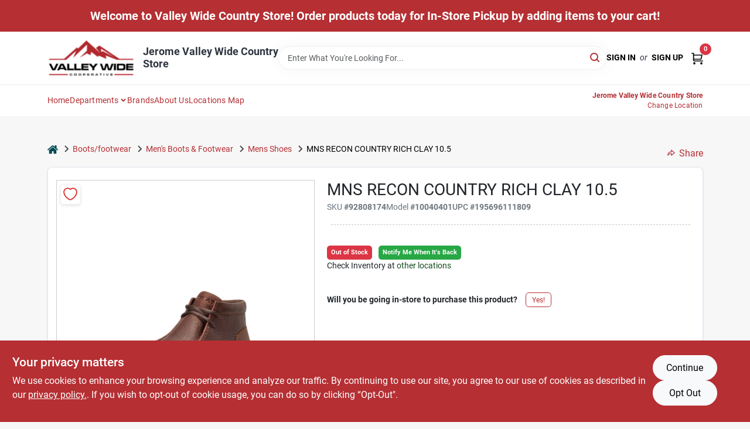

--- FILE ---
content_type: text/html
request_url: https://shop.valleywidecoop.com/p/mns-recon-country-rich-clay-195696111809
body_size: 95751
content:
<!DOCTYPE html>
<html lang="en">
	<head>
		<meta charset="utf-8" />
		<link rel="preconnect" href="https://maps.googleapis.com">
		<link rel="preconnect" href="https://storage.googleapis.com">
		<link rel="preconnect" href="https://images.ezad.io">
		<link rel="preconnect" href="https://api.ezadlive.com">
		<meta name="viewport" content="width=device-width, initial-scale=1.0, maximum-scale=2.0">


		
		<link href="https://static.ezadlive.com/fe/version2880/_app/immutable/assets/vendor.f0fcb5ba.css" rel="stylesheet">
		<link href="https://static.ezadlive.com/fe/version2880/_app/immutable/assets/0.1cbb51b9.css" rel="stylesheet">
		<link href="https://static.ezadlive.com/fe/version2880/_app/immutable/assets/login-module.7fe72062.css" rel="stylesheet">
		<link href="https://static.ezadlive.com/fe/version2880/_app/immutable/assets/main-footer.6c797e80.css" rel="stylesheet">
		<link href="https://static.ezadlive.com/fe/version2880/_app/immutable/assets/document-modal.a3b96a58.css" rel="stylesheet">
		<link href="https://static.ezadlive.com/fe/version2880/_app/immutable/assets/modal.577dbff6.css" rel="stylesheet">
		<link href="https://static.ezadlive.com/fe/version2880/_app/immutable/assets/cart-sidebar.bbe547ba.css" rel="stylesheet">
		<link href="https://static.ezadlive.com/fe/version2880/_app/immutable/assets/cart-items.08954f67.css" rel="stylesheet">
		<link href="https://static.ezadlive.com/fe/version2880/_app/immutable/assets/change-quantity.693882c3.css" rel="stylesheet">
		<link href="https://static.ezadlive.com/fe/version2880/_app/immutable/assets/recaptcha.ab6e1a2f.css" rel="stylesheet">
		<link href="https://static.ezadlive.com/fe/version2880/_app/immutable/assets/bogo-discount-card.2b8bc076.css" rel="stylesheet">
		<link href="https://static.ezadlive.com/fe/version2880/_app/immutable/assets/locations-modal.8c32552f.css" rel="stylesheet">
		<link href="https://static.ezadlive.com/fe/version2880/_app/immutable/assets/big-map.bdb2e239.css" rel="stylesheet">
		<link href="https://static.ezadlive.com/fe/version2880/_app/immutable/assets/8.3afef552.css" rel="stylesheet">
		<link href="https://static.ezadlive.com/fe/version2880/_app/immutable/assets/product-card.8c7218bf.css" rel="stylesheet">
		<link href="https://static.ezadlive.com/fe/version2880/_app/immutable/assets/breadcrumbs.99256963.css" rel="stylesheet">
		<link href="https://static.ezadlive.com/fe/version2880/_app/immutable/assets/color-block.3cb9d873.css" rel="stylesheet">
		<link href="https://static.ezadlive.com/fe/version2880/_app/immutable/assets/paginator.12bdcbbb.css" rel="stylesheet">
		<link href="https://static.ezadlive.com/fe/version2880/_app/immutable/assets/custom-input-fields.01cd9b06.css" rel="stylesheet">
		<link href="https://static.ezadlive.com/fe/version2880/_app/immutable/assets/datepicker.077ee2f5.css" rel="stylesheet">
		<link href="https://static.ezadlive.com/fe/version2880/_app/immutable/assets/video-card.d3615b23.css" rel="stylesheet">
		<link href="https://static.ezadlive.com/fe/version2880/_app/immutable/assets/product-swiper.7b570ea1.css" rel="stylesheet">
		<link href="https://static.ezadlive.com/fe/version2880/_app/immutable/assets/product-item.9a7f20ab.css" rel="stylesheet"><title>MNS RECON COUNTRY RICH CLAY 10.5 | Valley Wide Cooperative</title><!-- HEAD_svelte-145cly0_START --><!-- Project: undefined - Channel Id: 32 - Version: 2874 - Release Latest Version: undefined -->   <meta name="msapplication-TileColor" content="#da532c"> <meta name="theme-color" content="#ffffff"> <link rel="icon" type="image/x-icon" href="https://storage.googleapis.com/content.ezadtv.com/2020/10/13/5f85d3f3a3737_vwc-favicon-1.png"> <link rel="icon" type="image/png" sizes="32x32" href="https://storage.googleapis.com/content.ezadtv.com/2020/10/13/5f85d3f3a3737_vwc-favicon-1.png"> <link rel="apple-touch-icon" sizes="180x180" href="https://storage.googleapis.com/content.ezadtv.com/2020/10/13/5f85d3f3a3737_vwc-favicon-1.png">  <meta name="twitter:title" content="MNS RECON COUNTRY RICH CLAY 10.5"> <meta name="og:title" content="MNS RECON COUNTRY RICH CLAY 10.5"> <meta property="og:title" content="MNS RECON COUNTRY RICH CLAY 10.5">  <meta name="description" content=""> <meta name="twitter:description" content=""> <meta name="og:description" content=""> <meta property="og:description" content="">   <meta name="google-site-verification" content="cm1Pz-vnC9X_NzP_CpJuCxJJobCCGR7_zpbsTrUuBOU"> <meta property="og:site_name" content="Valley Wide Cooperative"> <meta property="og:type" content="website"> <meta property="twitter:site" content="Valley Wide Cooperative"> <meta property="twitter:card" content="summary"> <meta name="google-site-verification" content="8zdccPlAKDaBXM180punPQazXs1FMuDr-EUBT3r7JGo" />
<meta name="google-site-verification" content="3VwIoo0iVPzLfaRKNYYu1QwxbsM9BhzqyP5ofoiBQBk" />
<meta name="google-site-verification" content="C_7K_y9jJyNz-Vm7cpDWRVZDefM073e67yoR7rVlgaM" />
<meta name="google-site-verification" content="eBEF--NG6fllVRLSoL5lUpH7XlWqLInvPZVsUROfm9w" /> <!-- Global site tag (gtag.js) - Google Analytics -->
<script async src="https://www.googletagmanager.com/gtag/js?id=G-BQBK5R6426"></script>
<script>
  window.dataLayer = window.dataLayer || [];
  function gtag(){dataLayer.push(arguments);}
  gtag('js', new Date());

  gtag('config', 'G-BQBK5R6426');
</script>

<meta name="google-site-verification" content="eRLu3NYtwGaQYDuaJ8Q2qBjgTtshP-EYScT-hwk3lhA" /> <!-- Facebook Pixel Code -->
<script>
!function(f,b,e,v,n,t,s)
{if(f.fbq)return;n=f.fbq=function(){n.callMethod?
n.callMethod.apply(n,arguments):n.queue.push(arguments)};
if(!f._fbq)f._fbq=n;n.push=n;n.loaded=!0;n.version='2.0';
n.queue=[];t=b.createElement(e);t.async=!0;
t.src=v;s=b.getElementsByTagName(e)[0];
s.parentNode.insertBefore(t,s)}(window, document,'script',
'https://connect.facebook.net/en_US/fbevents.js');
fbq('init', '349901673353054');
fbq('track', 'PageView');
</script>
<noscript><img height="1" width="1" style="display:none"
src=https://www.facebook.com/tr?id=349901673353054&ev=PageView&noscript=1
/></noscript>
<!-- End Facebook Pixel Code -->  <script> window.dataLayerEz = window.dataLayerEz || []; window.dataLayerEz.push({'storeNumber': '', 'user_properties.store_number': ''}); </script>  <meta name="twitter:image:src" content="https://storage.googleapis.com/ezimage-cache/noscale/aHR0cHM6Ly9zdG9yYWdlLmdvb2dsZWFwaXMuY29tL2NvbnRlbnQuZXphZHR2LmNvbS9lYy1jdXN0b20vNDcwOS8yMDIzMDIwMl82M2RiZmYzMjAyZTlkLmpwZw.webp"> <meta name="twitter:image" content="https://storage.googleapis.com/ezimage-cache/noscale/aHR0cHM6Ly9zdG9yYWdlLmdvb2dsZWFwaXMuY29tL2NvbnRlbnQuZXphZHR2LmNvbS9lYy1jdXN0b20vNDcwOS8yMDIzMDIwMl82M2RiZmYzMjAyZTlkLmpwZw.webp"> <meta name="og:image" content="https://storage.googleapis.com/ezimage-cache/noscale/aHR0cHM6Ly9zdG9yYWdlLmdvb2dsZWFwaXMuY29tL2NvbnRlbnQuZXphZHR2LmNvbS9lYy1jdXN0b20vNDcwOS8yMDIzMDIwMl82M2RiZmYzMjAyZTlkLmpwZw.webp"> <meta property="og:image" content="https://storage.googleapis.com/ezimage-cache/noscale/aHR0cHM6Ly9zdG9yYWdlLmdvb2dsZWFwaXMuY29tL2NvbnRlbnQuZXphZHR2LmNvbS9lYy1jdXN0b20vNDcwOS8yMDIzMDIwMl82M2RiZmYzMjAyZTlkLmpwZw.webp"> <link rel="canonical" href="https://shop.valleywidecoop.com/p/mns-recon-country-rich-clay-195696111809"> <meta property="og:url" content="https://shop.valleywidecoop.com/p/mns-recon-country-rich-clay-195696111809"> <script type="application/ld+json">[{"@context":"https://schema.org","@type":"HardwareStore","name":"Jerome Valley Wide Country Store","telephone":"(208) 324-2388","image":"https://images.ezad.io/thumb/aHR0cHM6Ly9zdG9yYWdlLmdvb2dsZWFwaXMuY29tL2NvbnRlbnQuZXphZHR2LmNvbS8yMDI0LzA3LzA4LzIwMjQwNzA4XzY2OGM1NzVlMTYzM2Mud2VicA.webp","address":{"@type":"PostalAddress","streetAddress":"1466 S Lincoln Ave","addressLocality":"Jerome","addressRegion":"Idaho","postalCode":"83338","addressCountry":"US"}},{"@context":"https://schema.org","@type":"WebSite","name":"Jerome Valley Wide Country Store","url":"https://shop.valleywidecoop.com/","alternateName":"Jerome Valley Wide Country Store","potentialAction":[{"@type":"SearchAction","target":"https://shop.valleywidecoop.com//search/?keyword={search_term_string}","query-input":"required name=search_term_string"}]},{"@context":"https://schema.org","@type":"Organization","legalName":"Jerome Valley Wide Country Store","url":"https://shop.valleywidecoop.com/","logo":"https://images.ezad.io/thumb/aHR0cHM6Ly9zdG9yYWdlLmdvb2dsZWFwaXMuY29tL2NvbnRlbnQuZXphZHR2LmNvbS8yMDI0LzA3LzA4LzIwMjQwNzA4XzY2OGM1NzVlMTYzM2Mud2VicA.webp","sameAs":["https://www.facebook.com/valleycountrystore","https://twitter.com/VALLEYCSTORE","https://www.instagram.com/valley_country_store/","https://www.youtube.com/channel/UCeTycWRRCbpqkvR3tedYUsA","https://www.linkedin.com/company/valley-wide-cooperative"],"contactPoint":[{"@type":"ContactPoint","contactType":"customer service","telephone":"(208) 324-2388","email":"customer.support@valleywidecoop.com"}]},{"@context":"https://schema.org","@type":"BreadcrumbList","itemListElement":[{"@type":"ListItem","position":1,"name":"Departments","item":"https://shop.valleywidecoop.com"},{"@type":"ListItem","position":2,"name":"Boots/Footwear","item":"https://shop.valleywidecoop.com/department/1754262/boots-footwear"},{"@type":"ListItem","position":3,"name":"MNS RECON COUNTRY RICH CLAY 10.5","item":"https://shop.valleywidecoop.com/p/mns-recon-country-rich-clay-195696111809"}]},{"@context":"https://schema.org","@type":"BreadcrumbList","itemListElement":[{"@type":"ListItem","position":1,"name":"Brands","item":"https://shop.valleywidecoop.com/brands"},{"@type":"ListItem","position":2,"name":"ARIAT","item":"https://shop.valleywidecoop.com/brands/ariat-40004"},{"@type":"ListItem","position":3,"name":"MNS RECON COUNTRY RICH CLAY 10.5","item":"https://shop.valleywidecoop.com/p/mns-recon-country-rich-clay-195696111809"}]},{"@context":"https://schema.org","@type":"Product","name":"MNS RECON COUNTRY RICH CLAY 10.5","description":"","url":"https://shop.valleywidecoop.com/p/mns-recon-country-rich-clay-195696111809","productID":"92808174","sku":"92808174","mpn":"10040401","image":["https://storage.googleapis.com/ezimage-cache/noscale/aHR0cHM6Ly9zdG9yYWdlLmdvb2dsZWFwaXMuY29tL2NvbnRlbnQuZXphZHR2LmNvbS9lYy1jdXN0b20vNDcwOS8yMDIzMDIwMl82M2RiZmYzMjAyZTlkLmpwZw.webp"],"brand":{"@type":"Brand","name":"ARIAT"},"gtin":"195696111809","offers":{"@type":"Offer","availability":"https://schema.org/OutOfStock","itemCondition":"https://schema.org/NewCondition","url":"https://shop.valleywidecoop.com/p/mns-recon-country-rich-clay-195696111809"}}]</script> <script >__EZ_STORE_SETTINGS = {"businessSlug":"Z6GHBX3P92ZA4F88","stripePublishable":"pk_test_SoQebsTMOLR2iExxLINSedwP","stripeLive":"","businessName":"Valley Wide Cooperative","favicon":"https://storage.googleapis.com/content.ezadtv.com/2020/10/13/5f85d3f3a3737_vwc-favicon-1.png","colors":{"primary":"#b52f33","secondary":"#b52f33","text":"#2f3540","background":"#F7F7F7","header":"#fff","headerLinkColor":"#000000","headerText":"","navigation":"#fff","priceColor":"","promoPriceColor":"","storeColor":""},"layout":"default","font":"Roboto","logo":"https://images.ezad.io/thumb/aHR0cHM6Ly9zdG9yYWdlLmdvb2dsZWFwaXMuY29tL2NvbnRlbnQuZXphZHR2LmNvbS8yMDI0LzA3LzA4LzIwMjQwNzA4XzY2OGM1NzVlMTYzM2Mud2VicA.webp","subscribeBannerImage":"url('https://storage.googleapis.com/content.ezadtv.com/2020/06/01/5ed5530c847ce_Generic.jpg')","buyingFromAlert":{"background":"","textColor":"","visible":""},"homeAlert":{"visible":true,"text":"Welcome to Valley Wide Country Store! Order products today for In-Store Pickup by adding items to your cart!","background":"primary","textColor":"white","fontSize":20,"fontWeight":"bold","allowOverrideEvenBasicPlan":"","fontFamily":"","padding":""},"text":{"featuredProductText":"Valley Values","inStore":"In-Store Pickup","specialOrderWarning":"Shipping to Store Available","outOfStock":"Currently Out of Stock. Please contact your local store for ordering instructions.","noRentalItems":"There are no rental items","specialOrderTitle":"Special Order. Ship To Store","specialOrderText":"","trademark":"All product and company names are trademarks™ or registered® trademarks of their respective holders. Use of them does not imply any affiliation with or endorsement by them.","checkAvailability":"Call Your Local Store For Availability","emptyCart":"Cart is empty. Browse the website and add the things you like!","cartDeliveryDisclaimer":"","forRental":"","promoQuantityHeader":"","specialOrderTextByLocation":"","deliveryConfirmationText":"","vendorInStockText":"","vendorOutOfStockText":"","catalogInStockText":"","vendorSpecialOrderText":"","outOfStockText":"","extraProductMessage":"","inStockText":"","customPurchaseTitle":"","customPurchaseText":"","tvCustomQtyMessage":"","tvCustomAvailableMessage":"","specialOrderFee":"","onlyXLeftText":"","footerConnectText":"","receiveMarketingText":""},"footer":{"links":"","facebookPage":"","showSslLogo":"","instagramPage":"","locations":null,"showLogo":"","hideBusinessName":""},"products":{"inventoryItemsMin":4,"itemsPerPage":48,"showVideos":false,"showDescription":true,"showSimilarProducts":true,"showQtyInWidgets":true,"sortOptions":"","defaultSorting":"","hideReg":"","filterShowOutOfStock":true,"inStockProductRename":"","hideUpc":"","hideInStockCheckbox":"","disableOrdering":"","showThreeFiveDays":"","capitalizeTitle":true,"regularPriceText":"","currencyPrefix":"","useOriginalTitle":"","hidePriceOutOfStock":"","disableSpecialOrdering":true,"showTopBrandProducts":true,"showSimilarProductsByProduct":true,"showDepartmentDropdownInSearch":"","getQuoteSpecial":"","hideProductLocation":true,"getQuoteEmail":"","hideProductUnit":"","hiddenPriceText":"","syncHandlePromos":"","showPartnerInventories":true,"hideQuantity":"","alwaysShowProp65":"","widgetPromoLabel":"","singlePromoLabel":"","hideBrandFromTitle":true,"hideOutOfStockItems":true,"showUnitInventory":"","showOutOfStockItems":false,"hideRentalPrices":"","hidePrice":"","alwaysShowProductLocation":"","showSpecs":false,"disableSearchBar":"","hideNotifyMeOption":"","hideDeliveryLocationsModal":"","hideSecondSpecialWarning":"","showModelNumber":"","showSortByCustomerPartNumberOnMyOrders":"","removeZoominEffect":"","hideAvailability":"","includeBrandInTitle":"","hideSpecialOrderBadgeAboveImage":""},"departments":{"defaultSorting":"relevancy","skipAutoFormat":"","multiLevel":"","sortOptions":"","hideHeadersInMenu":"","collapseDepartmentsOnSearch":"","hideNoSubDeptTextInDeptList":"","description":"Browse our Farm & Ranch, Outdoor Living, and Lawn & Garden products. We have everything you need for your outdoor projects. Start shopping today! Shop online now or visit us at STORE_NAME_AND_LOCATION for all your essentials in one convenient location!"},"brands":{"defaultSorting":"","showImages":true,"sortAlphabetical":true,"capitalize":"","description":"Discover quality products for your home and farm from brands like North Idaho Energy Logs and Diamond. Our selection meets all your needs. Shop online now or visit us at STORE_NAME_AND_LOCATION to find everything you need in one convenient place!"},"cart":{"rewardMembers":true,"hideAddress":false,"specialOrderMessage":"Special order May Be Required","specialOrderDisclaimer":"Subject to Availability and seasonality from suppliers. If we cannot get it, you will be notified and refunded.","specialOrderBadge":"","specialOrderMessageTooltip":"You will receive shipping information over email within the next business day","empty":"Cart is empty. Browse the website and add the things you like!","submittedOrderImage":"","confirmationText":"","deliveryDisclaimer":"","taxJar":"","hideShipping":false,"showSpecialOrderDays":"","enableDeliveryDate":"","promos":true,"allowSpecialOrderVendors":[1759],"taxDisclaimer":"","additionalCountries":"","showCardProviders":"","taxExemptionCheck":"","discountEligibilityCheck":"","hideVendorInSpecialOrder":"","refundInfo":"","deliveryZipsAllowed":"","allowedZips":"","disclaimer":"","allowSavedCarts":"","hideTax":"","hideDeliveryZipcode":"","cartModal":"","deferCapture":"","pickupDistanceLimit":"","alwaysRequireAddress":true,"showUnitPrice":"","distanceModal":"","showCheckoutCbLayout":"","hideUnitedStatesDeliveryOption":"","restrictedStatesForShipping":"","restrictedStatesMessage":"","hideSpecialOrderMessage":"","rdcAware":"","guestCheckoutWithPaypalOnly":"","allowRecurringOrders":"","mergeAdditionalFeeWithSubtotal":"","displayRecurringOrdersSectionBorder":"","hidePickupZipcode":"","enableMarketingEmailsByDefault":"","enableShareCartLink":"","hideSpecialOrderBadge":"","showShippingRateDisclaimer":""},"admin":{"showStats":true,"showOrderLocationFilters":true,"orders":"","hideSecondStep":"","RSCOptions":"","showContractors":"","orderTimeZone":"","hideInStorePingOption":"","autoSelectStore":"","enableNewOrderNotification":"","hideBusinessNameFromHeaderOnMobile":"","showAvailableFulfilmentOptions":"","defaultSelectedStore":"","allowOverridingDeliveryCharges":"","enableTaxWaiverIfExempt":"","hideGuestCheckout":""},"testimonials":{"1":"","2":""},"liveChatCode":"","storeNumber":"","logoMaxWidth":"","logoMaxHeight":"","signup":{"extraFields":""},"contactUs":{"hideEmail":""},"logoSize":"","navigationBackground":"","whiteHeader":"","lightNav":"","displayName":"Valley Wide Cooperative","domain":"valleywidecoop","newOrderEmails":"ecommorders@valleywidecoop.com","contactEmail":"customer.support@valleywidecoop.com","company":"truevalue","navigation":[{"name":"home"},{"name":"departments"},{"name":"brands"},{"name":"About Us","align":"right"}],"demo":true,"homepageBanner":"","search":{"checkboxFilters":""},"timezone":"","meta":{"description":"We have some of the best selections of products at great prices! Our friendly website is here to assist you with all of your purchasing needs. Feel free to contact us if you have any questions!","loginDescription":"Get discounts & savings when you register for an account today!","mainImage":"","loginTitle":"","departmentsDescription":"Explore [store_name]'s departments in [city], [state] for quality home and garden supplies.","departmentsTitle":"Hunt for the Best Departments at STORE_NAME","brandsDescription":"Explore top brands at [store_name] in [city], [state]. Quality products for your farm and garden!","brandsTitle":"Discover the Brands You Love at STORE_NAME","searchPageDescription":"Buy [search_term] at [store_name]. In addition, Uncover top-quality cattle panels, stock tanks, jeans, and more at our store."},"directory":"www-valleywidecoop","overrideSubscribeImage":"","tax_rate":"","adminNavigation":true,"showPhoneInNavigation":"","emailNavLink":"","onlyFeatured":"","navigationLayout":"","aboutUsLocations":"","customLayout":"","showAdvancedSetting":1,"principles":"","registrationOptions":{"companyInput":"","hideFromHeader":""},"locationData":{"Millhouse":"","Wildey":""},"testKey":"","business":"","authData":"","aboutUsEmails":"","logoLink":"","showConsultationReport":"","dynamicMap":1,"customCss":"","extraProductMessage":"","styles":{"vendorInStockClasses":"","catalogInStockClasses":"","rentalFilterNodeClasses":""},"logoMaxheight":"","undefined":"#d0021b","specialPricePositionBottom":"","aboutUsTitle":"","aboutUsTitleHidden":"","showLocationPhoneInNav":"","business_telephone":"","business_address":"","business_city":"","business_state":"","business_country":"","ecommercePlan":"null","tvRDC":"","dibRSC":"","e2Warehouse":"","logoPrint":"","business_zipcode":"","business_email":"","rentals":{"disableLocationSelection":"","allowDeliveryLocations":"","hideFulfillmentOptions":"","rentalContactText":"","disableContactForm":"","rentalInStockText":"","disclaimer":"","submitFormDisclaimerTop":"","submitFormDisclaimerBottom":"","rentalReserveText":"","hideUpc":"","verbiage":""},"aboutUs":{"hideContactUsOption":""},"localAd":{"hideLocalAdNavLink":""},"header":{"locationSelector":""},"navStyle":{"links":"","locationSelector":""},"e2ReportExemption":"","svelte":"","null":"","aiSettings":{"useAIProductsTable":"","useAIProductsCategories":"","excludeAIProductsTable":true}}</script>  <script >__EZ_PREGEN = 0</script> <script >__EZ_TV_ECOM_PLAN = 'null'</script> <script >__EZ_TVR_NAME = "Valley Wide Rewards"</script> <script >__EZ_IS_TRUEVALUE = false</script>  <style data-svelte-h="svelte-1ke9ioy">/* embed the latin fonts directly */
    @font-face {
      font-family: 'Roboto';
      font-style: normal;
      font-weight: 300;
      font-display: swap;
      src: url(https://static.ezadlive.com/fonts/KFOlCnqEu92Fr1MmSU5fBBc4.woff2) format('woff2');
      unicode-range: U+0000-00FF, U+0131, U+0152-0153, U+02BB-02BC, U+02C6, U+02DA, U+02DC, U+0304, U+0308, U+0329, U+2000-206F, U+2074, U+20AC, U+2122, U+2191, U+2193, U+2212, U+2215, U+FEFF, U+FFFD;
    }
    @font-face {
      font-family: 'Roboto';
      font-style: normal;
      font-weight: 400;
      font-display: swap;
      src: url(https://static.ezadlive.com/fonts/KFOmCnqEu92Fr1Mu4mxK.woff2) format('woff2');
      unicode-range: U+0000-00FF, U+0131, U+0152-0153, U+02BB-02BC, U+02C6, U+02DA, U+02DC, U+0304, U+0308, U+0329, U+2000-206F, U+2074, U+20AC, U+2122, U+2191, U+2193, U+2212, U+2215, U+FEFF, U+FFFD;
    }
    @font-face {
      font-family: 'Roboto';
      font-style: normal;
      font-weight: 700;
      font-display: swap;
      src: url(https://static.ezadlive.com/fonts/KFOlCnqEu92Fr1MmWUlfBBc4.woff2) format('woff2');
      unicode-range: U+0000-00FF, U+0131, U+0152-0153, U+02BB-02BC, U+02C6, U+02DA, U+02DC, U+0304, U+0308, U+0329, U+2000-206F, U+2074, U+20AC, U+2122, U+2191, U+2193, U+2212, U+2215, U+FEFF, U+FFFD;
    }</style>  <link rel="stylesheet" type="text/css" media="print" href="https://static.ezadlive.com/fonts/font-roboto.css" onload="this.media='all';"><style>
:root {
  --primary: #b52f33;
  --bs-primary: #b52f33;
  --secondary: #b52f33;
  --bs-secondary: #b52f33;
  --text: #2f3540;
  --bs-text: #2f3540;
  --background: #F7F7F7;
  --bs-background: #F7F7F7;
  --header: #fff;
  --bs-header: #fff;
  --headerLinkColor: #000000;
  --bs-headerLinkColor: #000000;
  --headerText: var(--text);
  --bs-headerText: #fff;
  --navigation: #fff;
  --bs-navigation: #fff;
  --priceColor: #fff;
  --bs-priceColor: #fff;
  --promoPriceColor: #fff;
  --bs-promoPriceColor: #fff;
  --storeColor: #fff;
  --bs-storeColor: #fff;
  --brandPrimary: #b52f33;
  --headerLinkColorInv: #fff;
  --navigationLinkColor: var(--bs-primary);
  --navigationText: var(--text);
  --navigationFontSize: 14px;
  --font: Roboto;
}
</style><!-- HEAD_svelte-145cly0_END -->

		<style>
			.text-success-dark {
				color: #124A1F !important;
			}
		</style>
	</head>
	<body data-sveltekit-preload-data="hover">
	<noscript><iframe src='https://www.googletagmanager.com/ns.html?id=GTM-PPF9G4N' height='0' width='0' style='display:none;visibility:hidden'></iframe></noscript>
		<div style="display: contents">     <button class="skip-link svelte-1yub3rk" data-svelte-h="svelte-mn0oll">Skip to content</button> <div><div class="main-banner alert border-0 rounded-0 py-2 py-md-3 text-center mb-0 svelte-1fmymtp" role="alert" style="color: var(--bs-white); background: var(--bs-primary); font-size: 20px;; ; font-weight: bold; ; font-family:  !important; padding: ;">Welcome to Valley Wide Country Store! Order products today for In-Store Pickup by adding items to your cart!</div>  <header id="mainHeader" class="main-header position-relative  ValleyWideCooperative svelte-1pee0jg"><div class="container gap-3 d-flex flex-column flex-lg-row align-items-center justify-content-center justify-content-lg-between py-3"> <button class="d-block nav-icon d-lg-none mobile-menu-button " aria-label="Menu"><span></span></button> <div class="d-flex flex-column flex-md-row align-items-center"><a href="/" class="brand text-white " aria-label="Valley Wide Cooperative Home" rel="prefetch"><img src="https://images.ezad.io/thumb/aHR0cHM6Ly9zdG9yYWdlLmdvb2dsZWFwaXMuY29tL2NvbnRlbnQuZXphZHR2LmNvbS8yMDI0LzA3LzA4LzIwMjQwNzA4XzY2OGM1NzVlMTYzM2Mud2VicA.webp" id="logo-img" alt="Valley Wide Cooperative" style="" class="logo-width svelte-1pee0jg" width="100%" height="100%"></a> <div class="h5 fw-bold mt-3 mb-0 mt-md-0 ms-md-3 comp-text" style="color: ">Jerome Valley Wide Country Store</div></div> <form id="searchForm" name="search" role="search" class="search-wrapper position-relative svelte-om0n6w"><input aria-label="Search Term" class="form-control autosuggest svelte-om0n6w" type="text" placeholder="Enter What You're Looking For..." loading="lazy" value=""> <button type="submit" aria-label="Search" class="btn-search-custom svelte-om0n6w" data-svelte-h="svelte-6o76ou"><svg width="16" height="16" xmlns="http://www.w3.org/2000/svg" xmlns:xlink="http://www.w3.org/1999/xlink"><defs data-v-6d71ba7e=""><filter data-v-6d71ba7e="" x="-8.1%" y="-113.8%" width="116.2%" height="327.5%" filterUnits="objectBoundingBox"><feMorphology data-v-6d71ba7e="" radius=".5" operator="dilate" in="SourceAlpha" result="shadowSpreadOuter1"></feMorphology><feOffset data-v-6d71ba7e="" in="shadowSpreadOuter1" result="shadowOffsetOuter1"></feOffset><feGaussianBlur data-v-6d71ba7e="" stdDeviation="15" in="shadowOffsetOuter1" result="shadowBlurOuter1"></feGaussianBlur><feComposite data-v-6d71ba7e="" in="shadowBlurOuter1" in2="SourceAlpha" operator="out" result="shadowBlurOuter1"></feComposite><feColorMatrix data-v-6d71ba7e="" values="0 0 0 0 0.13236882 0 0 0 0 0.171002098 0 0 0 0 0.285297781 0 0 0 0.04 0" in="shadowBlurOuter1"></feColorMatrix></filter><rect data-v-6d71ba7e="" x="0" y="0" width="560" height="40" rx="20"></rect></defs><g data-v-6d71ba7e="" fill="none" fill-rule="evenodd"><path data-v-6d71ba7e="" fill="#FFF" d="M-884-28H556v1536H-884z"></path><g data-v-6d71ba7e="" transform="translate(-529 -11)"><use data-v-6d71ba7e="" fill="#000" filter="url(#a)" xlink:href="#b"></use><use data-v-6d71ba7e="" stroke="currentColor" fill="#FFF" xlink:href="#b"></use></g><g data-v-6d71ba7e="" stroke-width="2" transform="translate(1 1)" stroke="currentColor" stroke-linecap="round" stroke-linejoin="round"><circle data-v-6d71ba7e="" cx="6" cy="6" r="6"></circle><path data-v-6d71ba7e="" d="M14 14l-3.758-3.758"></path></g></g></svg></button> </form> <div class="d-flex align-items-center cart-wrapper  svelte-17u9cvc" style="z-index: 1;">  <div id="authorization" class="d-lg-flex d-none me-3"><div class="d-flex flex-lg-row align-items-center"><a href="/login" class="text-uppercase fw-bold text-nowrap" rel="prefetch">Sign In</a> <span class="my-n1 my-lg-0 mx-2 fst-italic" data-svelte-h="svelte-dz76fn">or</span> <a href="/register" class="text-uppercase fw-bold text-nowrap" rel="prefetch">Sign Up</a></div></div> <a href="/cart" class="cart-btn position-relative " aria-label="Cart, 0 Items" rel="prefetch"><svg width="20" height="20" xmlns="http://www.w3.org/2000/svg"><g transform="translate(1 1)" fill="none" fill-rule="evenodd"><circle fill="#000" fill-rule="nonzero" cx="4.235" cy="17.788" r="1"></circle><circle fill="currentColor" fill-rule="nonzero" cx="16.094" cy="17.788" r="1"></circle><circle stroke="currentColor" stroke-width="1.694" stroke-linecap="round" stroke-linejoin="round" cx="4" cy="17" r="1"></circle><circle stroke="currentColor" stroke-width="1.694" stroke-linecap="round" stroke-linejoin="round" cx="16" cy="17" r="1"></circle><path d="M0 0h2.571v11.25c0 .966.768 1.75 1.715 1.75H18" stroke="currentColor" stroke-width="1.694" stroke-linecap="round" stroke-linejoin="round"></path><path stroke="currentColor" stroke-width="1.694" stroke-linecap="round" stroke-linejoin="round" d="M3 3h14l-1.647 7H3"></path></g></svg> <span class="position-absolute badge bg-danger rounded-circle ">0</span></a>  </div></div> </header>  <nav class="navbar p-0 navbar-light main-nav showLocations collapsed   svelte-t4umeu" id="mainNav"> <div class="container pb-3 pb-lg-0 w-100 h-100 align-items-start"><div class="px-2 px-lg-0 w-100"><div class="d-flex justify-content-end mt-4 d-lg-none mb-n2 w-100"><button class="toggle-menu-bt" id="toggle-menu-bt" aria-label="Menu" data-svelte-h="svelte-1bfgfmg"><svg xmlns="http://www.w3.org/2000/svg" fill="none" width="32" viewBox="0 0 24 24" stroke-width="2" stroke="currentColor"><path stroke-linecap="round" stroke-linejoin="round" d="M6 18L18 6M6 6l12 12"></path></svg></button></div> <ul class="navbar-nav flex-column flex-lg-row flex-wrap "><li class="nav-item  left   svelte-t4umeu"><a href="/" class="nav-link text-capitalize home" style="font-size: " rel="prefetch">Home </a> </li><li class="nav-item b-nav-dropdown dropdown left   svelte-t4umeu"><button tabindex="0" class=" c-dropdown h-100 d-flex align-items-center main-link justify-content-between svelte-nnj2yx" aria-expanded="false" aria-controls="departments-menu"><a class="nav-link text-capitalize svelte-nnj2yx" href="/departments" style="fontSize: ">Departments</a> <svg fill="none" class="ms-1 caret svelte-nnj2yx" width="10" height="6" xmlns="http://www.w3.org/2000/svg"><path d="M7.5 1.5l-3 3-3-3" stroke="currentColor" stroke-linecap="round" stroke-linejoin="round" stroke-width="2" class="svelte-nnj2yx"></path></svg>   </button> </li><li class="nav-item  left   svelte-t4umeu"><a href="/brands" class="nav-link text-capitalize " style="font-size: " rel="prefetch">Brands </a> </li><li class="nav-item  left   svelte-t4umeu"><a href="https://shop.valleywidecoop.com/about-us" class="nav-link text-capitalize " target="_blank" rel="noopener noreferrer" style="font-size: " aria-label="To About Us (opens in a new tab)">About Us </a> </li><li class="nav-item  left   svelte-t4umeu"><a href="https://www.valleywidecoop.com/retail-locations/" class="nav-link text-capitalize " target="_blank" rel="noopener noreferrer" style="font-size: " aria-label="To Locations Map (opens in a new tab)">Locations Map </a> </li>  <li class="nav-item right locations"><button class="nav-link location-bt py-0"><div class="small text-capitalize text-start text-lg-end d-lg-none d-xl-block"><div class="fw-bold">Jerome Valley Wide Country Store </div> <div class="fw-normal mt-3 mt-lg-1 mt-1" data-svelte-h="svelte-198pi3n">Change Location</div></div> <svg class="d-none d-lg-block d-xl-none location-pin" xmlns="http://www.w3.org/2000/svg" viewBox="0 0 512 512"><path d="M256 0C161.896 0 85.333 76.563 85.333 170.667c0 28.25 7.063 56.26 20.49 81.104L246.667 506.5c1.875 3.396 5.448 5.5 9.333 5.5s7.458-2.104 9.333-5.5l140.896-254.813c13.375-24.76 20.438-52.771 20.438-81.021C426.667 76.563 350.104 0 256 0zm0 256c-47.052 0-85.333-38.281-85.333-85.333S208.948 85.334 256 85.334s85.333 38.281 85.333 85.333S303.052 256 256 256z"></path></svg></button></li> </ul></div></div> </nav>   <div><main> <div class="container svelte-ayn5ju" id="product-detail-container"><div class="d-flex flex-column flex-md-row justify-content-md-between align-items-md-center mb-3"><ul class="list-unstyled breadcrumb__wrapper d-flex align-items-center mb-0 d-none d-md-flex svelte-q0unwl"><li class="d-flex align-items-center"><a href="/" class="home-icon" aria-label="Home" rel="prefetch"><svg class="home-svg-icon comp-text svelte-q0unwl" width="18px" height="15px" viewBox="0 0 18 15" version="1.1" xmlns="http://www.w3.org/2000/svg" xmlns:xlink="http://www.w3.org/1999/xlink"><g stroke="none" stroke-width="1" fill="none" fill-rule="evenodd"><g id="Artboard" transform="translate(-77.000000, -64.000000)" fill="currentColor"><path d="M86.0425152,67 L92.2323346,72.263 L92.2398489,72.29 L92.2398489,72.29 L92.243,72.329 L92.243,77.658 L92.2347469,77.770184 C92.212749,77.91572 92.1468173,78.045 92.0374484,78.157 L92.0374484,78.157 L91.9528774,78.233192 C91.835969,78.32356 91.7025543,78.369 91.5536263,78.369 L91.5536263,78.369 L87.4193234,78.369 L87.4193234,74.105 L84.6637678,74.105 L84.6637678,78.368 L80.5314041,78.368 L80.4222523,78.359592 C80.2808638,78.33716 80.1559815,78.2698 80.0466125,78.157 L80.0466125,78.157 L79.973312,78.069776 C79.8864373,77.9492 79.843,77.8116 79.843,77.658 L79.843,77.658 L79.843,72.329 L79.8439696,72.31475 L79.8439696,72.31475 L79.8478479,72.296 L79.8517262,72.2765 L79.8517262,72.2765 L79.8526958,72.263 L86.0425152,67 Z M86,64 L86.1602454,64.0081667 C86.4210556,64.0353889 86.6505,64.1306667 86.848,64.294 L86.848,64.294 L89.572,66.597 L89.572,64.395 L89.5783594,64.3196562 C89.5910625,64.24775 89.62275,64.18625 89.673,64.136 L89.673,64.136 L89.7266563,64.0915312 C89.78375,64.0535625 89.85125,64.035 89.93,64.035 L89.93,64.035 L92.074,64.035 L92.1485938,64.0412188 C92.21975,64.0536875 92.2805,64.085 92.33,64.136 L92.33,64.136 L92.3744688,64.1899687 C92.4124375,64.247625 92.431,64.31625 92.431,64.395 L92.431,64.395 L92.431,69.002 L94.876,71.057 L94.9253125,71.1063594 C94.9684375,71.159375 94.993,71.2235 94.999,71.3 L94.999,71.3 L94.998625,71.3734688 C94.991875,71.444625 94.966,71.50875 94.921,71.565 L94.921,71.565 L94.228,72.401 L94.1800469,72.4465313 C94.1284375,72.4873125 94.066,72.51375 93.994,72.525 L93.994,72.525 L93.96,72.525 L93.8912344,72.5201094 C93.82575,72.5103125 93.77025,72.48575 93.726,72.446 L93.726,72.446 L86,65.931 L78.274,72.446 L78.2070938,72.4847812 C78.1400625,72.5173125 78.07275,72.531 78.006,72.525 L78.006,72.525 L77.9368125,72.5087187 C77.8711875,72.4874375 77.81625,72.45125 77.772,72.401 L77.772,72.401 L77.08,71.565 L77.0409375,71.5061563 C77.0085,71.44475 76.99575,71.37575 77.001,71.3 L77.001,71.3 L77.0127656,71.2275781 C77.031,71.1591875 77.0685,71.10275 77.124,71.057 L77.124,71.057 L85.152,64.294 C85.39,64.098 85.673,64 86,64 L86,64 Z" id="breadcrumb-home"></path></g></g></svg><span class="sr-only comp-text svelte-q0unwl" data-svelte-h="svelte-p8vfj9">home</span></a> <svg class="mx-2 arrow-left-icon comp-text svelte-q0unwl" height="14" width="11" xmlns="http://www.w3.org/2000/svg"><path d="M5 2L10 7 5 12" fill="none" stroke="currentColor" stroke-width="2"></path></svg></li> <li class="d-flex align-items-center"><a href="/department/boots-footwear-1754262" class="comp-text" rel="prefetch">Boots/footwear</a> <svg class="mx-2 arrow-left-icon comp-text svelte-q0unwl" height="14" width="11" xmlns="http://www.w3.org/2000/svg"><path d="M5 2L10 7 5 12" fill="none" stroke="currentColor" stroke-width="2"></path></svg> </li><li class="d-flex align-items-center"><a href="/department/boots-footwear-1754262/men-s-boots-and-footwear-1754313" class="comp-text" rel="prefetch">Men's Boots &amp; Footwear</a> <svg class="mx-2 arrow-left-icon comp-text svelte-q0unwl" height="14" width="11" xmlns="http://www.w3.org/2000/svg"><path d="M5 2L10 7 5 12" fill="none" stroke="currentColor" stroke-width="2"></path></svg> </li><li class="d-flex align-items-center"><a href="/department/boots-footwear-1754262/men-s-boots-and-footwear-1754313/mens-shoes-1754318" class="comp-text" rel="prefetch">Mens Shoes</a> <svg class="mx-2 arrow-left-icon comp-text svelte-q0unwl" height="14" width="11" xmlns="http://www.w3.org/2000/svg"><path d="M5 2L10 7 5 12" fill="none" stroke="currentColor" stroke-width="2"></path></svg> </li><li class="d-flex align-items-center"><span class="comp-text" style="color:black">MNS RECON COUNTRY RICH CLAY 10.5</span> </li></ul> <div class="breadcrumb-mobile-container d-block d-md-none svelte-q0unwl"><ul class="breadcrumb-mobile d-flex align-items-center svelte-q0unwl"><li class="d-flex align-items-center"><a href="/department/boots-footwear-1754262" class="comp-text" rel="prefetch">Boots/footwear</a> <span class="mx-2" data-svelte-h="svelte-usl4m2">/</span> </li><li class="d-flex align-items-center"><a href="/department/boots-footwear-1754262/men-s-boots-and-footwear-1754313" class="comp-text" rel="prefetch">Men's Boots &amp; Footwear</a> <span class="mx-2" data-svelte-h="svelte-usl4m2">/</span> </li><li class="d-flex align-items-center"><a href="/department/boots-footwear-1754262/men-s-boots-and-footwear-1754313/mens-shoes-1754318" class="comp-text" rel="prefetch">Mens Shoes</a> <span class="mx-2" data-svelte-h="svelte-usl4m2">/</span> </li><li class="d-flex align-items-center"><span class="text-muted comp-text">MNS RECON COUNTRY RICH CLAY 10.5</span> </li></ul></div>  <div class="align-self-end align-self-md-center mt-2 mt-sm-0 flex-shrink-0 pt-3"><div class="position-relative"><button class="lead d-flex align-items-center comp-text" data-bs-toggle="dropdown" type="button" aria-haspopup="true" aria-expanded="false" data-svelte-h="svelte-y8bzn6"><svg class="me-2" xmlns="http://www.w3.org/2000/svg" width="13" height="14" fill="none"><path stroke="currentColor" stroke-linecap="round" stroke-linejoin="round" stroke-miterlimit="10" stroke-width="1.2" d="m12.05 6.625-5.25-4.5v3.0248c-2.8357 0-6 1.1002-6 5.9752 1.4768-2.391 3.75-3.00 6-3v3l5.25-4.5Z"></path></svg>
    Share</button> </div></div></div> <div class="product-section card px-md-3 py-md-4 mb-2 svelte-ayn5ju"><div class="row align-items-stretch">  <div class="col-md-5 d-flex flex-column position-relative"><div class="wrapper sticky-top svelte-1jjuw0i" style="top: 20px;z-index:0"><div class="product-preview position-relative d-flex align-items-center justify-content-center svelte-1jjuw0i"><img class="img object-fit-contain svelte-1jjuw0i" src="https://storage.googleapis.com/ezimage-cache/noscale/aHR0cHM6Ly9zdG9yYWdlLmdvb2dsZWFwaXMuY29tL2NvbnRlbnQuZXphZHR2LmNvbS9lYy1jdXN0b20vNDcwOS8yMDIzMDIwMl82M2RiZmYzMjAyZTlkLmpwZw.webp" alt="MNS RECON COUNTRY RICH CLAY 10.5" style="cursor: zoom-in;"> <button title="Add to Wishlist" class="badge badge-sale position-absolute p-1 svelte-1jjuw0i"><svg width="26" height="26" viewBox="0 0 22 22" fill="none" xmlns="http://www.w3.org/2000/svg"><path d="M17.8407 3.66131C15.3825 2.15346 13.2371 2.7611 11.9482 3.72901C11.4197 4.12588 11.1555 4.32431 11 4.32431C10.8446 4.32431 10.5803 4.12588 10.0519 3.72901C8.76302 2.7611 6.61754 2.15346 4.15936 3.66131C0.93327 5.64019 0.203285 12.1686 7.64461 17.6764C9.06195 18.7255 9.77062 19.25 11 19.25C12.2295 19.25 12.9381 18.7255 14.3555 17.6764C21.7968 12.1686 21.0668 5.64019 17.8407 3.66131Z" stroke="#DC2626" stroke-width="1.5" stroke-linecap="round"></path></svg></button>  </div>   <div class="zoomer d-none svelte-1jjuw0i" style="background-image: url(https://storage.googleapis.com/ezimage-cache/noscale/aHR0cHM6Ly9zdG9yYWdlLmdvb2dsZWFwaXMuY29tL2NvbnRlbnQuZXphZHR2LmNvbS9lYy1jdXN0b20vNDcwOS8yMDIzMDIwMl82M2RiZmYzMjAyZTlkLmpwZw.webp)"></div>  </div></div> <div class="col-md-7 d-flex flex-column"><div class=" svelte-1c4uf9">   <h1 class="h2 mb-2 fw-normal d-inline-block comp-card-resp-text"> MNS RECON COUNTRY RICH CLAY 10.5</h1>  <div class="d-flex gap-3 mt-n1 mb-2 text-muted comp-card-resp-text"><span>SKU <strong>#92808174</strong></span> <span>Model <strong>#10040401</strong></span> <h3 style="font-size: 14px;margin-top: 2px !important;"><span>UPC <strong>#195696111809</strong></span></h3> </div>       </div>  <hr class="border-dashed border-2 my-3 product-detail-hr svelte-ayn5ju"> <div class="flex-grow-1"><div class="my-3"></div>   <div class="row"><div class="col-md-12">    <div class="stock-text py-2 mb-3 mt-2"><div class=" svelte-1ud5lpz"><div class="d-flex align-items-center"><div class="badge bg-danger p-2 text-white text-medium">Out of Stock</div> <div class="row ps-4"><button class="badge bg-success p-2 text-white text-medium cursor-pointer" data-svelte-h="svelte-k5elvn">Notify Me When It&#39;s Back</button></div> </div>  Check Inventory at 
      <a href="/" class="d-inline-block text-success-dark" data-svelte-h="svelte-i8xgiw">other locations</a></div>       </div> </div> </div> <div class="quantity">   </div> <div class="row"><div class="col-md-12"> <div class="pb-3 d-flex align-items-center mt-3 comp-card-resp-text"><div class="fw-bold me-3" data-svelte-h="svelte-152h7nn">Will you be going in-store to purchase this product?</div> <button id="product-ping-btn" class="btn btn-outline-primary btn-xs" >Yes!</button></div></div></div>    </div></div></div></div> <div class="row d-flex flex-column flex-lg-row align-items-stretch pt-4 mt-2"> <div class="container"><div class="collapsible card order-1 order-md-0 mb-3"><div class="p-3 border-bottom header cursor-pointer d-flex align-items-center cursor-pointer" role="button" tabindex="0"> <div class="flex-grow-1"><h2 class="card-title text-uppercase fw-bold mb-0 h6 comp-text" data-svelte-h="svelte-136pybq">Specifications</h2></div> <svg width="26" height="26" viewBox="0 0 26 26" fill="none" xmlns="http://www.w3.org/2000/svg"><path d="M11.9166 11.9166V5.41663H14.0833V11.9166H20.5833V14.0833H14.0833V20.5833H11.9166V14.0833H5.41663V11.9166H11.9166Z" fill="var(--bs-primary)"></path></svg></div> <div class="overflow-hidden body" style=""><div class="p-3"><div class="container py-4"><table class="table table-fixed svelte-i2u18d"><tbody><tr class="svelte-i2u18d"><td class="key col-3 svelte-i2u18d">SKU</td> <td class="value col-3 svelte-i2u18d">92808174</td><td class="key col-3 svelte-i2u18d">UPC</td> <td class="value col-3 svelte-i2u18d">195696111809</td> </tr><tr class="svelte-i2u18d"><td class="key col-3 svelte-i2u18d">Weight</td> <td class="value col-3 svelte-i2u18d">16.00</td><td class="key col-3 svelte-i2u18d">Package Width</td> <td class="value col-3 svelte-i2u18d">21.00</td> </tr><tr class="svelte-i2u18d"><td class="key col-3 svelte-i2u18d">Package Length</td> <td class="value col-3 svelte-i2u18d">21.00</td><td class="key col-3 svelte-i2u18d">Package Height</td> <td class="value col-3 svelte-i2u18d">6.00</td> </tr><tr class="svelte-i2u18d"><td class="key col-3 svelte-i2u18d">Model Number</td> <td class="value col-3 svelte-i2u18d">10040401</td><td class="key col-3 svelte-i2u18d">Brand</td> <td class="value col-3 svelte-i2u18d">ARIAT</td> </tr></tbody></table> </div> </div></div></div></div>  </div>     </div> </main></div>  <div> </div> <div id="user-consent-banner" class="consent-banner row m-0 alert alert-info alert-dismissible top-bg-1 hide-consent-banner svelte-wa0yp2" role="alert"><div class="d-flex flex-column flex-md-row justify-content-between gap-4"><div data-svelte-h="svelte-1dkqoer"><div class="h4">Your privacy matters</div> <p class="lead svelte-wa0yp2" id="cookie-consent-text">We use cookies to enhance your browsing experience and analyze our traffic. By continuing to use our site, you agree to our use of cookies as described in our <a href="/privacy-policy" target="_blank" rel="noopener noreferrer" aria-label="privacy policy (opens in a new tab)">privacy policy.</a>. If you wish to opt-out of cookie usage, you can do so by clicking “Opt-Out&quot;.</p></div> <div class="d-flex flex-md-column align-items-center gap-3 action-btn svelte-wa0yp2"><button type="button" class="lead btn btn-light rounded-pill action-btn text-nowrap svelte-wa0yp2" data-dismiss="alert" aria-label="Continue" data-svelte-h="svelte-6eb4ps">Continue</button> <button type="button" class="lead btn btn-light action-btn rounded-pill text-nowrap svelte-wa0yp2" data-dismiss="alert" aria-label="Opt Out" data-svelte-h="svelte-1fjazhb">Opt Out</button></div></div></div>  </div> 
			
			<script>
				{
					__sveltekit_1ljbmuq = {
						assets: "https://static.ezadlive.com/fe/version2880",
						base: new URL("..", location).pathname.slice(0, -1),
						env: {}
					};

					const element = document.currentScript.parentElement;

					const data = [{"type":"data","data":(function(a){a.businessSlug="Z6GHBX3P92ZA4F88";a.stripePublishable="pk_test_SoQebsTMOLR2iExxLINSedwP";a.stripeLive="";a.businessName="Valley Wide Cooperative";a.favicon="https://storage.googleapis.com/content.ezadtv.com/2020/10/13/5f85d3f3a3737_vwc-favicon-1.png";a.colors={primary:"#b52f33",secondary:"#b52f33",text:"#2f3540",background:"#F7F7F7",header:"#fff",headerLinkColor:"#000000",headerText:"",navigation:"#fff",priceColor:"",promoPriceColor:"",storeColor:""};a.layout="default";a.font="Roboto";a.logo="https://images.ezad.io/thumb/aHR0cHM6Ly9zdG9yYWdlLmdvb2dsZWFwaXMuY29tL2NvbnRlbnQuZXphZHR2LmNvbS8yMDI0LzA3LzA4LzIwMjQwNzA4XzY2OGM1NzVlMTYzM2Mud2VicA.webp";a.subscribeBannerImage="url('https://storage.googleapis.com/content.ezadtv.com/2020/06/01/5ed5530c847ce_Generic.jpg')";a.buyingFromAlert={background:"",textColor:"",visible:""};a.homeAlert={visible:true,text:"Welcome to Valley Wide Country Store! Order products today for In-Store Pickup by adding items to your cart!",background:"primary",textColor:"white",fontSize:20,fontWeight:"bold",allowOverrideEvenBasicPlan:"",fontFamily:"",padding:""};a.text={featuredProductText:"Valley Values",inStore:"In-Store Pickup",specialOrderWarning:"Shipping to Store Available",outOfStock:"Currently Out of Stock. Please contact your local store for ordering instructions.",noRentalItems:"There are no rental items",specialOrderTitle:"Special Order. Ship To Store",specialOrderText:"",trademark:"All product and company names are trademarks™ or registered® trademarks of their respective holders. Use of them does not imply any affiliation with or endorsement by them.",checkAvailability:"Call Your Local Store For Availability",emptyCart:"Cart is empty. Browse the website and add the things you like!",cartDeliveryDisclaimer:"",forRental:"",promoQuantityHeader:"",specialOrderTextByLocation:"",deliveryConfirmationText:"",vendorInStockText:"",vendorOutOfStockText:"",catalogInStockText:"",vendorSpecialOrderText:"",outOfStockText:"",extraProductMessage:"",inStockText:"",customPurchaseTitle:"",customPurchaseText:"",tvCustomQtyMessage:"",tvCustomAvailableMessage:"",specialOrderFee:"",onlyXLeftText:"",footerConnectText:"",receiveMarketingText:""};a.footer={links:"",facebookPage:"",showSslLogo:"",instagramPage:"",locations:null,showLogo:"",hideBusinessName:""};a.products={inventoryItemsMin:4,itemsPerPage:48,showVideos:false,showDescription:true,showSimilarProducts:true,showQtyInWidgets:true,sortOptions:"",defaultSorting:"",hideReg:"",filterShowOutOfStock:true,inStockProductRename:"",hideUpc:"",hideInStockCheckbox:"",disableOrdering:"",showThreeFiveDays:"",capitalizeTitle:true,regularPriceText:"",currencyPrefix:"",useOriginalTitle:"",hidePriceOutOfStock:"",disableSpecialOrdering:true,showTopBrandProducts:true,showSimilarProductsByProduct:true,showDepartmentDropdownInSearch:"",getQuoteSpecial:"",hideProductLocation:true,getQuoteEmail:"",hideProductUnit:"",hiddenPriceText:"",syncHandlePromos:"",showPartnerInventories:true,hideQuantity:"",alwaysShowProp65:"",widgetPromoLabel:"",singlePromoLabel:"",hideBrandFromTitle:true,hideOutOfStockItems:true,showUnitInventory:"",showOutOfStockItems:false,hideRentalPrices:"",hidePrice:"",alwaysShowProductLocation:"",showSpecs:false,disableSearchBar:"",hideNotifyMeOption:"",hideDeliveryLocationsModal:"",hideSecondSpecialWarning:"",showModelNumber:"",showSortByCustomerPartNumberOnMyOrders:"",removeZoominEffect:"",hideAvailability:"",includeBrandInTitle:"",hideSpecialOrderBadgeAboveImage:""};a.departments={defaultSorting:"relevancy",skipAutoFormat:"",multiLevel:"",sortOptions:"",hideHeadersInMenu:"",collapseDepartmentsOnSearch:"",hideNoSubDeptTextInDeptList:"",description:"Browse our Farm & Ranch, Outdoor Living, and Lawn & Garden products. We have everything you need for your outdoor projects. Start shopping today! Shop online now or visit us at STORE_NAME_AND_LOCATION for all your essentials in one convenient location!"};a.brands={defaultSorting:"",showImages:true,sortAlphabetical:true,capitalize:"",description:"Discover quality products for your home and farm from brands like North Idaho Energy Logs and Diamond. Our selection meets all your needs. Shop online now or visit us at STORE_NAME_AND_LOCATION to find everything you need in one convenient place!"};a.cart={rewardMembers:true,hideAddress:false,specialOrderMessage:"Special order May Be Required",specialOrderDisclaimer:"Subject to Availability and seasonality from suppliers. If we cannot get it, you will be notified and refunded.",specialOrderBadge:"",specialOrderMessageTooltip:"You will receive shipping information over email within the next business day",empty:"Cart is empty. Browse the website and add the things you like!",submittedOrderImage:"",confirmationText:"",deliveryDisclaimer:"",taxJar:"",hideShipping:false,showSpecialOrderDays:"",enableDeliveryDate:"",promos:true,allowSpecialOrderVendors:[1759],taxDisclaimer:"",additionalCountries:"",showCardProviders:"",taxExemptionCheck:"",discountEligibilityCheck:"",hideVendorInSpecialOrder:"",refundInfo:"",deliveryZipsAllowed:"",allowedZips:"",disclaimer:"",allowSavedCarts:"",hideTax:"",hideDeliveryZipcode:"",cartModal:"",deferCapture:"",pickupDistanceLimit:"",alwaysRequireAddress:true,showUnitPrice:"",distanceModal:"",showCheckoutCbLayout:"",hideUnitedStatesDeliveryOption:"",restrictedStatesForShipping:"",restrictedStatesMessage:"",hideSpecialOrderMessage:"",rdcAware:"",guestCheckoutWithPaypalOnly:"",allowRecurringOrders:"",mergeAdditionalFeeWithSubtotal:"",displayRecurringOrdersSectionBorder:"",hidePickupZipcode:"",enableMarketingEmailsByDefault:"",enableShareCartLink:"",hideSpecialOrderBadge:"",showShippingRateDisclaimer:""};a.admin={showStats:true,showOrderLocationFilters:true,orders:"",hideSecondStep:"",RSCOptions:"",showContractors:"",orderTimeZone:"",hideInStorePingOption:"",autoSelectStore:"",enableNewOrderNotification:"",hideBusinessNameFromHeaderOnMobile:"",showAvailableFulfilmentOptions:"",defaultSelectedStore:"",allowOverridingDeliveryCharges:"",enableTaxWaiverIfExempt:"",hideGuestCheckout:""};a.testimonials={"1":"","2":""};a.liveChatCode="";a.storeNumber="";a.logoMaxWidth="";a.logoMaxHeight="";a.signup={extraFields:""};a.contactUs={hideEmail:""};a.logoSize="";a.navigationBackground="";a.whiteHeader="";a.lightNav="";a.displayName="Valley Wide Cooperative";a.domain="valleywidecoop";a.newOrderEmails="ecommorders@valleywidecoop.com";a.contactEmail="customer.support@valleywidecoop.com";a.company="truevalue";a.navigation=[{name:"home"},{name:"departments"},{name:"brands"},{name:"About Us",align:"right"}];a.demo=true;a.homepageBanner="";a.search={checkboxFilters:""};a.timezone="";a.meta={description:"We have some of the best selections of products at great prices! Our friendly website is here to assist you with all of your purchasing needs. Feel free to contact us if you have any questions!",loginDescription:"Get discounts & savings when you register for an account today!",mainImage:"",loginTitle:"",departmentsDescription:"Explore [store_name]'s departments in [city], [state] for quality home and garden supplies.",departmentsTitle:"Hunt for the Best Departments at STORE_NAME",brandsDescription:"Explore top brands at [store_name] in [city], [state]. Quality products for your farm and garden!",brandsTitle:"Discover the Brands You Love at STORE_NAME",searchPageDescription:"Buy [search_term] at [store_name]. In addition, Uncover top-quality cattle panels, stock tanks, jeans, and more at our store."};a.directory="www-valleywidecoop";a.overrideSubscribeImage="";a.tax_rate="";a.adminNavigation=true;a.showPhoneInNavigation="";a.emailNavLink="";a.onlyFeatured="";a.navigationLayout="";a.aboutUsLocations="";a.customLayout="";a.showAdvancedSetting=1;a.principles="";a.registrationOptions={companyInput:"",hideFromHeader:""};a.locationData={Millhouse:"",Wildey:""};a.testKey="";a.business="";a.authData="";a.aboutUsEmails="";a.logoLink="";a.showConsultationReport="";a.dynamicMap=1;a.customCss="";a.extraProductMessage="";a.styles={vendorInStockClasses:"",catalogInStockClasses:"",rentalFilterNodeClasses:""};a.logoMaxheight="";a.undefined="#d0021b";a.specialPricePositionBottom="";a.aboutUsTitle="";a.aboutUsTitleHidden="";a.showLocationPhoneInNav="";a.business_telephone="";a.business_address="";a.business_city="";a.business_state="";a.business_country="";a.ecommercePlan="null";a.tvRDC="";a.dibRSC="";a.e2Warehouse="";a.logoPrint="";a.business_zipcode="";a.business_email="";a.rentals={disableLocationSelection:"",allowDeliveryLocations:"",hideFulfillmentOptions:"",rentalContactText:"",disableContactForm:"",rentalInStockText:"",disclaimer:"",submitFormDisclaimerTop:"",submitFormDisclaimerBottom:"",rentalReserveText:"",hideUpc:"",verbiage:""};a.aboutUs={hideContactUsOption:""};a.localAd={hideLocalAdNavLink:""};a.header={locationSelector:""};a.navStyle={links:"",locationSelector:""};a.e2ReportExemption="";a.svelte="";a.null="";a.aiSettings={useAIProductsTable:"",useAIProductsCategories:"",excludeAIProductsTable:true};return {storeSettings:a,validStores:["4702","4707","4708","4709","4710","4711","4712","4713","4714","4715","4716","4717","6978","7388","8912","8913","8914"],brandPlugins:[],gmapsKey:"AIzaSyC1_s5-UQVOt6VN5C-UEE1rdaQ0eYO2g0Y",tvEcomPlan:"",tvrName:"Valley Wide Rewards",isTrueValue:false,theme:"default",devOptions:null,business:{business_id:"4709",partner_business:"4709",business_name:"Jerome Valley Wide Country Store",meta_description:"Discover Jerome Valley's local hardware store for building materials, tools, garden supplies & expert advice. Shop True Value for competitive prices & top-notch service!",meta_title:"Jerome Valley Hardware Store: Top Building & Garden Supplies",company:"truevalue_nomerge",company_logo:"https://storage.googleapis.com/content.ezadtv.com/2020/10/13/5f85d44d6e787_vwc-coop-black.png",google_verify_code:"cm1Pz-vnC9X_NzP_CpJuCxJJobCCGR7_zpbsTrUuBOU",business_zipcode:"83338",business_address:"1466 S Lincoln Ave",business_state:"Idaho",business_city:"Jerome",business_country:"US",google_search_console:"\u003Cmeta name=\"google-site-verification\" content=\"8zdccPlAKDaBXM180punPQazXs1FMuDr-EUBT3r7JGo\" />\n\u003Cmeta name=\"google-site-verification\" content=\"3VwIoo0iVPzLfaRKNYYu1QwxbsM9BhzqyP5ofoiBQBk\" />\n\u003Cmeta name=\"google-site-verification\" content=\"C_7K_y9jJyNz-Vm7cpDWRVZDefM073e67yoR7rVlgaM\" />\n\u003Cmeta name=\"google-site-verification\" content=\"eBEF--NG6fllVRLSoL5lUpH7XlWqLInvPZVsUROfm9w\" />",google_analytics:"\u003C!-- Global site tag (gtag.js) - Google Analytics -->\n\u003Cscript async src=\"https://www.googletagmanager.com/gtag/js?id=G-BQBK5R6426\">\u003C/script>\n\u003Cscript>\n  window.dataLayer = window.dataLayer || [];\n  function gtag(){dataLayer.push(arguments);}\n  gtag('js', new Date());\n\n  gtag('config', 'G-BQBK5R6426');\n\u003C/script>\n\n\u003Cmeta name=\"google-site-verification\" content=\"eRLu3NYtwGaQYDuaJ8Q2qBjgTtshP-EYScT-hwk3lhA\" />",facebook_pixel:"\u003C!-- Facebook Pixel Code -->\n\u003Cscript>\n!function(f,b,e,v,n,t,s)\n{if(f.fbq)return;n=f.fbq=function(){n.callMethod?\nn.callMethod.apply(n,arguments):n.queue.push(arguments)};\nif(!f._fbq)f._fbq=n;n.push=n;n.loaded=!0;n.version='2.0';\nn.queue=[];t=b.createElement(e);t.async=!0;\nt.src=v;s=b.getElementsByTagName(e)[0];\ns.parentNode.insertBefore(t,s)}(window, document,'script',\n'https://connect.facebook.net/en_US/fbevents.js');\nfbq('init', '349901673353054');\nfbq('track', 'PageView');\n\u003C/script>\n\u003Cnoscript>\u003Cimg height=\"1\" width=\"1\" style=\"display:none\"\nsrc=https://www.facebook.com/tr?id=349901673353054&ev=PageView&noscript=1\n/>\u003C/noscript>\n\u003C!-- End Facebook Pixel Code -->",live_chat:null,gtag_conversion_id:null,facebook_link:"https://www.facebook.com/valleycountrystore",twitter_link:"https://twitter.com/VALLEYCSTORE",youtube_link:"https://www.youtube.com/channel/UCeTycWRRCbpqkvR3tedYUsA",instagram_link:"https://www.instagram.com/valley_country_store/",googleplus_link:null,linkedin_link:"https://www.linkedin.com/company/valley-wide-cooperative",pinterest_link:null,business_telephone:"(208) 324-2388",contact_email:"customer.support@valleywidecoop.com",truevalue_ecommerce_plan:"E1P",other_ecommerce_plan:null,store_number:"19399",release_channel_id:"55",release_version:"2880",release_channel_category:"default",release_project:"svelte",release_latest_version:"2880",website_theme:"default",pickup_pdp_message:null,sitemap_plan:"e1-plus",is_truevalue_ecommerce:1,backlink_text:"\u003Cspan>\n\tThis site uses AI from  \u003Ca class=\"font-weight-bold\" rel=\"noopener noreferrer\" href=\"https://ezai.io/\" target=\"_blank\" style=\"text-decoration: underline;\" aria-label=\"EZ AI (opens in a new tab)\">EZ AI\u003C/a>,  Modernize Your Business With AI!\n\u003C/span>\n\u003Cspan>\n\tPOS E-Commerce Integration With \u003Ca class=\"font-weight-bold\" rel=\"noopener noreferrer\" href=\"https://localecommerce.com/\" target=\"_blank\" style=\"text-decoration: underline;\" aria-label=\"Digital Commerce (opens in a new tab)\">Digital Commerce\u003C/a> by EZ-AD\n\u003C/span>",company_billing:"25",paint_enabled:"0",is_bm_module_enabled:"0",currency_code:"usd"},details:{business_slug:"Z6GHBX3P92ZA4F88",business_name:"Jerome Valley Wide Country Store",website_domain:"https://shop.valleywidecoop.com/",store_number:"19399",company:null,meta_description:"Discover Jerome Valley's local hardware store for building materials, tools, garden supplies & expert advice. Shop True Value for competitive prices & top-notch service!",meta_title:"Jerome Valley Hardware Store: Top Building & Garden Supplies",business_zipcode:"83338",business_state:"Idaho",business_telephone:"(208) 324-2388",business_address:"1466 S Lincoln Ave",business_city:"Jerome",business_country:"US",hours:"{\"mon\":{\"open\":\"07:00 AM\",\"close\":\"08:00 PM\",\"closed\":false},\"tue\":{\"open\":\"07:00 AM\",\"close\":\"08:00 PM\",\"closed\":false},\"wed\":{\"open\":\"07:00 AM\",\"close\":\"08:00 PM\",\"closed\":false},\"thu\":{\"open\":\"07:00 AM\",\"close\":\"08:00 PM\",\"closed\":false},\"fri\":{\"open\":\"07:00 AM\",\"close\":\"08:00 PM\",\"closed\":false},\"sat\":{\"open\":\"08:00 AM\",\"close\":\"07:00 PM\",\"closed\":false},\"sun\":{\"open\":\"10:00 AM\",\"close\":\"05:00 PM\",\"closed\":false}}",latitude:42.7101,longitude:-114.518,facebook_link:"https://www.facebook.com/valleycountrystore",twitter_link:"https://twitter.com/VALLEYCSTORE",instagram_link:"https://www.instagram.com/valley_country_store/",youtube_link:"https://www.youtube.com/channel/UCeTycWRRCbpqkvR3tedYUsA",linkedin_link:"https://www.linkedin.com/company/valley-wide-cooperative",googleplus_link:null,pinterest_link:null,snapchat_link:null,show_stock_level:"1",show_oos_special:0,show_competitors:0,pickup_enabled:1,delivery_enabled:0,shipping_enabled:1,ship_to_home_enabled:0,special_enabled:1,pickup_payment:"website",delivery_fee:"5.00",delivery_locations:[],delivery_payment:"website",shipping_destination:"store",shipping_base_price:"5.00",shipping_extra_price:"2.00",shipping_extra_max:"0",default_product_weight:"10.00",default_recurring_product_weight:null,default_product_width:"6",default_product_height:"2",default_product_length:"9",shipping_states:[],tax_type:"checkout",tax_rate:"6.000",account_field_info:"{\"display\":false,\"showBalance\":false,\"label\":\"Valley Wide Country Store Account Number\",\"help\":\"Enter your Valley Wide Country Store account number if you have a registered account with us.\"}",stripe_account_id:"acct_1HhL6hFF94UAg9L7",stripe_account_id_mig:"acct_1HhL6hFF94UAg9L7",stripe_live:"1",stripe_migrated:"1",stripe_fee_percent:"0.60",company_logo:"https://storage.googleapis.com/content.ezadtv.com/2020/10/13/5f85d44d6e787_vwc-coop-black.png",contact_link:null,contact_email:"customer.support@valleywidecoop.com",hours_of_operation:null,website_url:"https://shop.valleywidecoop.com/",color:null,product_email_frequency:null,new_customer_email:"1",order_sms_number:null,changelog_last_viewed:"2022-12-16 14:27:36",demo:"1",sms_notifications_enabled:"0",outbound_sms_number:null,use_multilevel_categories:"1",adyen_config_public:null,payment_provider:"stripe",currency_code:"usd",defer_cc_capture:"1",plugnpay_config:null,delivery_settings:{delivery_disclaimer:"",time_ranges:[{day:"mon",from:"",to:""},{day:"tue",from:"",to:""},{day:"wed",from:"",to:""},{day:"thu",from:"",to:""},{day:"fri",from:"",to:""},{day:"sat",from:"",to:""},{day:"sun",from:"",to:""}]},delivery_locations2:null,rental_delivery_locations:[],pickup_disclaimer:null,pickup_pdp_message:null,special_order_sla:"3-8 days",special_disclaimer:null,user_fields:null,release_channel_id:"32",release_version:"2874",svelte_release_channel_id:"55",svelte_release_version:"2880",alt_server_index:null,filter_brands:"1",custom_fields:{signup:[],cart:[],pickup:[],delivery:[],shipping:[]},show_brand_logos:"1",save_cart:"1",min_brand_quantity:"5",mailchimp_integration:"0",truevalue_ecommerce_plan:"E1P",other_ecommerce_plan:null,ecommerce_plan_locked:"1",truevalue_rewards:"1",timezone:"America/New_York",ignore_email:null,signed_orgill_contract:null,extra_data:"{\"svelte\":1}",advanced_shipping_enabled:1,additional_shipping_fee:null,additional_shipping_fee_type:"percentage",advanced_shipping_fallback_method:"calculated",advanced_shipping_fallback_rate:"10",advanced_shipping_settings:{UPS:{Ground:{fee:null,type:"fixed",enabled:true},UPSStandard:{fee:null,type:"fixed",enabled:true},UPSSaver:{fee:null,type:"fixed",enabled:true},Express:{fee:null,type:"fixed",enabled:true},ExpressPlus:{fee:null,type:"fixed",enabled:true},Expedited:{fee:null,type:"fixed",enabled:true},NextDayAir:{fee:null,type:"fixed",enabled:true},NextDayAirSaver:{fee:null,type:"fixed",enabled:true},NextDayAirEarlyAM:{fee:null,type:"fixed",enabled:true},"2ndDayAir":{fee:null,type:"fixed",enabled:true},"2ndDayAirAM":{fee:null,type:"fixed",enabled:true},"3DaySelect":{fee:null,type:"fixed",enabled:true}}},product_database:null,elastic_server_id:null,truevalue_storeguid:"21WP4I55-7TYY-FTBT-WBAS-XM3L6BVMOLOD",truevalue_localad:"1",departments_hierarchy_level:"3",storeReplaceText:null,websiteReplaceText:null,advance_stripe_checkout:"0",website_theme:"default",tiktok_link:null,paypal_checkout_enabled:"0",paypal_live:"1",landing_page_update_opt_out:"1",hide_seo_analytic:"0",cancelled:null,social_share_opts:"[\"fb\", \"ig\", \"ln\", \"pt\", \"wp\", \"x\", \"cl\"]",paypal_paylater_enabled:"0",enable_recurring_orders:"0",rentals_enabled:"0",shipping_disabled_states:null,gift_registry_enabled:"0",request_a_quote_enabled:"0",fulfillment_option_aliases:null,og_image:null,is_bm_module_enabled:"0",skip_domain_alerts:"0",domain_reminder_done:"0",languages:"[]",notification_fallback_email:null,notification_fallback_phone:null,ai_shipping_calculation_enabled:"1",storeinfo_banner:null,storeinfo_show_banner:"1",order_success_messages:{"4709":[]},coupons:[],custom_nav_groups:[],custom_navs:[{id:"1038",name:"Home",target:"/",dropdown:null,hide:null,align:"left",order:"0",show_in_header:"0",megamenu:null,hide_on_locations:null},{id:"1039",name:"Departments",target:"/departments",dropdown:null,hide:null,align:"left",order:"1",show_in_header:"0",megamenu:null,hide_on_locations:null},{id:"1040",name:"Brands",target:"/brands",dropdown:null,hide:null,align:"left",order:"2",show_in_header:"0",megamenu:null,hide_on_locations:null},{id:"9321",name:"About Us",target:"https://shop.valleywidecoop.com/about-us",dropdown:null,hide:null,align:"left",order:"3",show_in_header:"0",megamenu:null,hide_on_locations:null},{id:"11203",name:"Locations Map",target:"https://www.valleywidecoop.com/retail-locations/",dropdown:null,hide:null,align:"left",order:"4",show_in_header:"0",megamenu:null,hide_on_locations:null}],custom_page_expiries:[{id:504,title:"Promo's",link:"promos",publish_date:null,expiry_date:null},{id:594,title:"Test Promo Page",link:"test-promo-page",publish_date:null,expiry_date:null},{id:2633,title:"Return Policy",link:"return-policy",publish_date:null,expiry_date:null},{id:4194,title:"Contact Us",link:"contact-us",publish_date:null,expiry_date:null}],about_us:{title:"",description:"\u003Ch3>Our Story\u003C/h3>\u003Cp>Since 1920 Valley Wide Cooperative (VWC) has empowered agricultural members to increase their bargaining power and gain market share to achieve economies of scale through its four divisions of business: Agronomy, Energy, Feed, and Farm Supply Stores.\u003C/p>\u003Cp>Headquartered in Nampa, Idaho, Valley Wide Cooperative provides more than 60 communities with high-quality products and services, and a strong sense of community. With 24 agronomy locations, 18 retail stores, 15 propane plants and a feed center; farmers, ranchers and growers in Idaho, Nevada, Oregon, Utah, Washington, and Wyoming benefit from monetary membership returns and affordable pricing.\u003C/p>\u003Cp>We take pride in serving those within our community. To date, we have donated more than a million dollars in the form of scholarships, grants and donations.\u003C/p>\u003Cp>\u003Ca href=\"https://www.valleywidecoop.com/our-history/\">View Our History Timeline\u003C/a>\u003C/p>\u003Cp>\u003Cbr>\u003C/p>\n\n\u003Cdiv style=\"position: relative; width: 100%; padding-bottom: 56.25%; height: 0; overflow: hidden;\">\n    \u003Ciframe style=\"position: absolute; top: 0; left: 0; width: 100%; height: 100%;\" src=\"https://www.youtube.com/embed/AWENDBiA1n8?rel=0\" frameborder=\"0\" allowfullscreen=\"allowfullscreen\">\u003C/iframe>\n\u003C/div>",locations:[{business_id:"4702",partner_business:"4709",name:"Shoshone Valley Wide Country Store",city:"Shoshone",address:"11 US-26",state:"Idaho",phone:"(208) 886-2253",email:"customer.support@valleywidecoop.com",zip:"83316",latitude:42.9362,longitude:-114.401,store_number:"19403",hours:{mon:{open:"08:00 AM",close:"05:30 PM",closed:""},tue:{open:"08:00 AM",close:"05:30 PM",closed:""},wed:{open:"08:00 AM",close:"05:30 PM",closed:""},thu:{open:"08:00 AM",close:"05:30 PM",closed:""},fri:{open:"08:00 AM",close:"05:30 PM",closed:""},sat:{open:"08:00 AM",close:"05:00 PM",closed:""},sun:{open:"",close:"",closed:1}},id:"4702",description:"",name_hide_from_header:0},{business_id:"4707",partner_business:"4709",name:"Gooding Valley Wide Country Store",city:"Gooding",address:"2442 Main St",state:"Idaho",phone:"(208) 934-5664",email:"customer.support@valleywidecoop.com",zip:"83330",latitude:42.9224,longitude:-114.712,store_number:"19401",hours:{mon:{open:"06:00 AM",close:"10:00 PM",closed:false},tue:{open:"06:00 AM",close:"10:00 PM",closed:false},wed:{open:"06:00 AM",close:"10:00 PM",closed:false},thu:{open:"06:00 AM",close:"10:00 PM",closed:false},fri:{open:"06:00 AM",close:"10:00 PM",closed:false},sat:{open:"06:00 AM",close:"10:00 PM",closed:false},sun:{open:"08:00 AM",close:"08:00 PM",closed:false}},id:"4707",description:"",name_hide_from_header:0},{business_id:"4708",partner_business:"4709",name:"Buhl Valley Wide Country Store",city:"Buhl",address:"708 US-30 E",state:"Idaho",phone:"(208) 543-4356",email:"customer.support@valleywidecoop.com",zip:"83316",latitude:42.6049,longitude:-114.767,store_number:"19400",hours:{mon:{open:"06:00 AM",close:"08:00 PM",closed:false},tue:{open:"06:00 AM",close:"08:00 PM",closed:false},wed:{open:"06:00 AM",close:"08:00 PM",closed:false},thu:{open:"06:00 AM",close:"08:00 PM",closed:false},fri:{open:"06:00 AM",close:"08:00 PM",closed:false},sat:{open:"06:00 AM",close:"08:00 PM",closed:false},sun:{open:"09:00 AM",close:"06:00 PM",closed:false}},id:"4708",description:"",name_hide_from_header:0},{business_id:"4709",partner_business:"4709",name:"Jerome Valley Wide Country Store",city:"Jerome",address:"1466 S Lincoln Ave",state:"Idaho",phone:"(208) 324-2388",email:"customer.support@valleywidecoop.com",zip:"83338",latitude:42.7101,longitude:-114.518,store_number:"19399",hours:{mon:{open:"07:00 AM",close:"08:00 PM",closed:false},tue:{open:"07:00 AM",close:"08:00 PM",closed:false},wed:{open:"07:00 AM",close:"08:00 PM",closed:false},thu:{open:"07:00 AM",close:"08:00 PM",closed:false},fri:{open:"07:00 AM",close:"08:00 PM",closed:false},sat:{open:"08:00 AM",close:"07:00 PM",closed:false},sun:{open:"10:00 AM",close:"05:00 PM",closed:false}},id:"4709",description:"",name_hide_from_header:0},{business_id:"4710",partner_business:"4709",name:"Wendell Valley Wide Country Store",city:"Wendell",address:"1960 S Frontage Rd",state:"Idaho",phone:"(208) 536-2452",email:"customer.support@valleywidecoop.com",zip:"83355",latitude:42.7641,longitude:-114.7,store_number:"19402",hours:{mon:{open:"07:00 AM",close:"07:00 PM",closed:""},tue:{open:"07:00 AM",close:"07:00 PM",closed:""},wed:{open:"07:00 AM",close:"07:00 PM",closed:""},thu:{open:"07:00 AM",close:"07:00 PM",closed:""},fri:{open:"07:00 AM",close:"07:00 PM",closed:""},sat:{open:"08:00 AM",close:"05:00 PM",closed:""},sun:{open:"",close:"",closed:1}},id:"4710",description:"",name_hide_from_header:0},{business_id:"4711",partner_business:"4709",name:"Bellevue Valley Wide Country Store",city:"Bellevue",address:"869 S Main St",state:"Idaho",phone:"(208) 788-8440",email:"customer.support@valleywidecoop.com",zip:"83313",latitude:43.4571,longitude:-114.257,store_number:"19523",hours:{mon:{open:"06:00 AM",close:"07:00 PM",closed:false},tue:{open:"06:00 AM",close:"07:00 PM",closed:false},wed:{open:"06:00 AM",close:"07:00 PM",closed:false},thu:{open:"06:00 AM",close:"07:00 PM",closed:false},fri:{open:"06:00 AM",close:"07:00 PM",closed:false},sat:{open:"06:00 AM",close:"07:00 PM",closed:false},sun:{open:"09:00 AM",close:"05:00 PM",closed:false}},id:"4711",description:"",name_hide_from_header:0},{business_id:"4712",partner_business:"4709",name:"Menan Valley Wide Country Store",city:"Menan",address:"3495 E 650 N",state:"Idaho",phone:"(208) 754-0022",email:"customer.support@valleywidecoop.com",zip:"83434",latitude:43.7213,longitude:-112.004,store_number:"19892",hours:{mon:{open:"06:00 AM",close:"08:00 PM",closed:false},tue:{open:"06:00 AM",close:"08:00 PM",closed:false},wed:{open:"06:00 AM",close:"08:00 PM",closed:false},thu:{open:"06:00 AM",close:"08:00 PM",closed:false},fri:{open:"06:00 AM",close:"08:00 PM",closed:false},sat:{open:"06:00 AM",close:"08:00 PM",closed:false},sun:{open:"06:00 AM",close:"08:00 PM",closed:true}},id:"4712",description:"",name_hide_from_header:0},{business_id:"4713",partner_business:"4709",name:"Nyssa Valley Wide Country Store",city:"Nyssa",address:"18 N 2nd St",state:"Oregon",phone:"(541) 372-2254",email:"customer.support@valleywidecoop.com",zip:"97913",latitude:43.8774,longitude:-116.994,store_number:"19893",hours:{mon:{open:"07:30 AM",close:"06:00 PM",closed:false},tue:{open:"07:30 AM",close:"06:00 PM",closed:false},wed:{open:"07:30 AM",close:"06:00 PM",closed:false},thu:{open:"07:30 AM",close:"06:00 PM",closed:false},fri:{open:"07:30 AM",close:"06:00 PM",closed:false},sat:{open:"07:30 AM",close:"05:00 PM",closed:false},sun:{open:"06:00 AM",close:"08:00 PM",closed:true}},id:"4713",description:"",name_hide_from_header:0},{business_id:"4714",partner_business:"4709",name:"Preston Valley Wide Country Store",city:"Preston",address:"264 S State St",state:"Idaho",phone:"(208) 852-0384",email:"customer.support@valleywidecoop.com",zip:"83263",latitude:42.0909,longitude:-111.877,store_number:"19894",hours:{mon:{open:"07:30 AM",close:"06:00 PM",closed:false},tue:{open:"07:30 AM",close:"06:00 PM",closed:false},wed:{open:"07:30 AM",close:"06:00 PM",closed:false},thu:{open:"07:30 AM",close:"06:00 PM",closed:false},fri:{open:"07:30 AM",close:"06:00 PM",closed:false},sat:{open:"07:30 AM",close:"05:00 PM",closed:false},sun:{open:"06:00 AM",close:"08:00 PM",closed:true}},id:"4714",description:"",name_hide_from_header:0},{business_id:"4715",partner_business:"4709",name:"Rupert Valley Wide Country Store",city:"Rupert",address:"910 S Oneida St",state:"Idaho",phone:"(208) 436-0141",email:"customer.support@valleywidecoop.com",zip:"83350",latitude:42.6041,longitude:-113.686,store_number:"19896",hours:{mon:{open:"07:00 AM",close:"07:00 PM",closed:false},tue:{open:"07:00 AM",close:"07:00 PM",closed:false},wed:{open:"07:00 AM",close:"07:00 PM",closed:false},thu:{open:"07:00 AM",close:"07:00 PM",closed:false},fri:{open:"07:00 AM",close:"07:00 PM",closed:false},sat:{open:"07:00 AM",close:"07:00 PM",closed:false},sun:{open:"08:00 AM",close:"06:00 PM",closed:false}},id:"4715",description:"",name_hide_from_header:0},{business_id:"4716",partner_business:"4709",name:"Salmon Valley Wide Country Store",city:"Salmon",address:"500 S Challis St",state:"Idaho",phone:"(208) 756-2060",email:"customer.support@valleywidecoop.com",zip:"83467",latitude:45.1691,longitude:-113.889,store_number:"19897",hours:{mon:{open:"07:00 AM",close:"07:00 PM",closed:false},tue:{open:"07:00 AM",close:"07:00 PM",closed:false},wed:{open:"07:00 AM",close:"07:00 PM",closed:false},thu:{open:"07:00 AM",close:"07:00 PM",closed:false},fri:{open:"07:00 AM",close:"07:00 PM",closed:false},sat:{open:"07:00 AM",close:"07:00 PM",closed:false},sun:{open:"08:00 AM",close:"06:00 PM",closed:false}},id:"4716",description:"",name_hide_from_header:0},{business_id:"4717",partner_business:"4709",name:"Rexburg Valley Wide Country Store",city:"Rexburg",address:"1175 W Main St",state:"Idaho",phone:"(208) 356-5448",email:"customer.support@valleywidecoop.com",zip:"83440",latitude:43.8256,longitude:-111.817,store_number:"19895",hours:{mon:{open:"06:00 AM",close:"09:00 PM",closed:false},tue:{open:"06:00 AM",close:"09:00 PM",closed:false},wed:{open:"06:00 AM",close:"09:00 PM",closed:false},thu:{open:"06:00 AM",close:"09:00 PM",closed:false},fri:{open:"06:00 AM",close:"09:00 PM",closed:false},sat:{open:"06:00 AM",close:"09:00 PM",closed:false},sun:{open:"09:00 AM",close:"05:00 PM",closed:false}},id:"4717",description:"",name_hide_from_header:0},{business_id:"6978",partner_business:"4709",name:"Parma Farm Store",city:"Parma",address:"28028 Market Road",state:"ID",phone:"208-722-6003",email:"admin@parmafarm.com",zip:"83660",latitude:43.7777,longitude:-116.93,store_number:"",hours:[],id:"6978"},{business_id:"7388",partner_business:"4709",name:"American Falls Valley Wide Country Store",city:"American Falls",address:"2782 Fairgounds Road",state:"Idaho",phone:"(208) 372-7003",email:"customer.support@valleywidecoop.com",zip:"83211",latitude:42.7925,longitude:-112.834,store_number:"22589",hours:{mon:{open:"08:00 AM",close:"07:00 PM",closed:""},tue:{open:"08:00 AM",close:"07:00 PM",closed:""},wed:{open:"08:00 AM",close:"07:00 PM",closed:""},thu:{open:"08:00 AM",close:"07:00 PM",closed:""},fri:{open:"08:00 AM",close:"07:00 PM",closed:""},sat:{open:"08:00 AM",close:"06:00 PM",closed:""},sun:{open:"10:00 AM",close:"04:00 AM",closed:""}},id:"7388",description:"",name_hide_from_header:0},{business_id:"8912",partner_business:"4709",name:"Grandview Farm Store",city:"Grandview",address:"940 Wine Country Rd",state:"WA",phone:"(208) 324-2388",email:"customer.support@valleywidecoop.com",zip:"98930",latitude:42.7101,longitude:-114.518,store_number:"20124",hours:{mon:{open:"08:00 AM",close:"06:00 PM",closed:""},tue:{open:"08:00 AM",close:"06:00 PM",closed:""},wed:{open:"08:00 AM",close:"06:00 PM",closed:""},thu:{open:"08:00 AM",close:"06:00 PM",closed:""},fri:{open:"08:00 AM",close:"06:00 PM",closed:""},sat:{open:"08:00 AM",close:"04:00 PM",closed:""},sun:{open:"",close:"",closed:1}},id:"8912",description:"",name_hide_from_header:0},{business_id:"8913",partner_business:"4709",name:"Sunnyside Farm Store",city:"Sunnyside",address:"1720 Eastway Dr,",state:"WA",phone:"(208) 324-2388",email:"customer.support@valleywidecoop.com",zip:"98944",latitude:42.7101,longitude:-114.518,store_number:"20126",hours:{mon:{open:"08:00 AM",close:"06:00 PM",closed:""},tue:{open:"08:00 AM",close:"06:00 PM",closed:""},wed:{open:"08:00 AM",close:"06:00 PM",closed:""},thu:{open:"08:00 AM",close:"06:00 PM",closed:""},fri:{open:"08:00 AM",close:"06:00 PM",closed:""},sat:{open:"08:00 AM",close:"04:00 PM",closed:""},sun:{open:"",close:"",closed:1}},id:"8913",description:"",name_hide_from_header:0},{business_id:"8914",partner_business:"4709",name:"Zillah Farm Store",city:"Zillah",address:"1404 1st Ave",state:"WA",phone:"(208) 324-2388",email:"customer.support@valleywidecoop.com",zip:"98953",latitude:42.7101,longitude:-114.518,store_number:"2012",hours:{mon:{open:"07:00 AM",close:"08:00 PM",closed:false},tue:{open:"07:00 AM",close:"08:00 PM",closed:false},wed:{open:"07:00 AM",close:"08:00 PM",closed:false},thu:{open:"07:00 AM",close:"08:00 PM",closed:false},fri:{open:"07:00 AM",close:"08:00 PM",closed:false},sat:{open:"07:00 AM",close:"06:00 PM",closed:false},sun:{open:"10:00 AM",close:"05:00 PM",closed:true}},id:"8914",description:"",name_hide_from_header:0}]},can_show_synonyms:true,froala:false,special_order_sla_fields:{min:3,max:8},original_company:"truevalue_nomerge",paint_enabled:0,discrepancy_enabled:true,release_updates_enabled:0,rentals_tab:0,gmc_enabled:1,all_stores_products:1,wizard_enabled:true,backlink_text:"\u003Cspan>\n\tThis site uses AI from  \u003Ca class=\"font-weight-bold\" rel=\"noopener noreferrer\" href=\"https://ezai.io/\" target=\"_blank\" style=\"text-decoration: underline;\" aria-label=\"EZ AI (opens in a new tab)\">EZ AI\u003C/a>,  Modernize Your Business With AI!\n\u003C/span>\n\u003Cspan>\n\tPOS E-Commerce Integration With \u003Ca class=\"font-weight-bold\" rel=\"noopener noreferrer\" href=\"https://localecommerce.com/\" target=\"_blank\" style=\"text-decoration: underline;\" aria-label=\"Digital Commerce (opens in a new tab)\">Digital Commerce\u003C/a> by EZ-AD\n\u003C/span>",currency_prefix:"",store_overrides:{"4702":{truevalue_localad:"1",truevalue_storeguid:"JDJC4VD7-PCFE-9LJB-FHRX-AQ6094ZWBXJ2",pickup_enabled:1,pickup_pdp_message:null,pickup_payment:"website",pickup_disclaimer:null,delivery_enabled:0,delivery_fee:"5.00",delivery_settings:"{\"delivery_disclaimer\":\"\",\"time_ranges\":[{\"day\":\"mon\",\"from\":\"\",\"to\":\"\"},{\"day\":\"tue\",\"from\":\"\",\"to\":\"\"},{\"day\":\"wed\",\"from\":\"\",\"to\":\"\"},{\"day\":\"thu\",\"from\":\"\",\"to\":\"\"},{\"day\":\"fri\",\"from\":\"\",\"to\":\"\"},{\"day\":\"sat\",\"from\":\"\",\"to\":\"\"},{\"day\":\"sun\",\"from\":\"\",\"to\":\"\"}]}",rental_delivery_locations:null,fulfillment_option_aliases:null,currency_code:"usd",delivery_locations:[],delivery_locations2:null,custom_fields:{signup:[],cart:[],pickup:[],delivery:[],shipping:[]},currency_prefix:""},"4707":{truevalue_localad:"1",truevalue_storeguid:"PXIGGXBZ-46UH-IYQP-OVQA-ILMINCD5H5US",pickup_enabled:1,pickup_pdp_message:null,pickup_payment:"website",pickup_disclaimer:null,delivery_enabled:0,delivery_fee:"5.00",delivery_settings:"{\"delivery_disclaimer\":\"\",\"time_ranges\":[{\"day\":\"mon\",\"from\":\"\",\"to\":\"\"},{\"day\":\"tue\",\"from\":\"\",\"to\":\"\"},{\"day\":\"wed\",\"from\":\"\",\"to\":\"\"},{\"day\":\"thu\",\"from\":\"\",\"to\":\"\"},{\"day\":\"fri\",\"from\":\"\",\"to\":\"\"},{\"day\":\"sat\",\"from\":\"\",\"to\":\"\"},{\"day\":\"sun\",\"from\":\"\",\"to\":\"\"}]}",rental_delivery_locations:null,fulfillment_option_aliases:null,currency_code:"usd",delivery_locations:[],delivery_locations2:null,currency_prefix:""},"4708":{truevalue_localad:"1",truevalue_storeguid:"5VZJ1MMH-3SV1-KVU5-JCZ3-LWW9CRCT4UID",pickup_enabled:1,pickup_pdp_message:null,pickup_payment:"website",pickup_disclaimer:null,delivery_enabled:0,delivery_fee:"5.00",delivery_settings:"{\"delivery_disclaimer\":\"\",\"time_ranges\":[{\"day\":\"mon\",\"from\":\"\",\"to\":\"\"},{\"day\":\"tue\",\"from\":\"\",\"to\":\"\"},{\"day\":\"wed\",\"from\":\"\",\"to\":\"\"},{\"day\":\"thu\",\"from\":\"\",\"to\":\"\"},{\"day\":\"fri\",\"from\":\"\",\"to\":\"\"},{\"day\":\"sat\",\"from\":\"\",\"to\":\"\"},{\"day\":\"sun\",\"from\":\"\",\"to\":\"\"}]}",rental_delivery_locations:null,fulfillment_option_aliases:null,currency_code:"usd",delivery_locations:[],delivery_locations2:null,currency_prefix:""},"4710":{truevalue_localad:"0",truevalue_storeguid:"QDI1T64N-IUL4-VNZ0-N34M-G5VDAVMX25SV",pickup_enabled:1,pickup_pdp_message:null,pickup_payment:"website",pickup_disclaimer:null,delivery_enabled:0,delivery_fee:"5.00",delivery_settings:"{\"delivery_disclaimer\":\"\",\"time_ranges\":[{\"day\":\"mon\",\"from\":\"\",\"to\":\"\"},{\"day\":\"tue\",\"from\":\"\",\"to\":\"\"},{\"day\":\"wed\",\"from\":\"\",\"to\":\"\"},{\"day\":\"thu\",\"from\":\"\",\"to\":\"\"},{\"day\":\"fri\",\"from\":\"\",\"to\":\"\"},{\"day\":\"sat\",\"from\":\"\",\"to\":\"\"},{\"day\":\"sun\",\"from\":\"\",\"to\":\"\"}]}",rental_delivery_locations:null,fulfillment_option_aliases:null,currency_code:"usd",delivery_locations:[],delivery_locations2:null,currency_prefix:""},"4711":{truevalue_localad:"0",truevalue_storeguid:"71EOS3JM-B7XZ-IX6N-TS9R-TCYKSUYV8YT7",pickup_enabled:1,pickup_pdp_message:null,pickup_payment:"website",pickup_disclaimer:null,delivery_enabled:0,delivery_fee:"5.00",delivery_settings:"{\"delivery_disclaimer\":\"\",\"time_ranges\":[{\"day\":\"mon\",\"from\":\"\",\"to\":\"\"},{\"day\":\"tue\",\"from\":\"\",\"to\":\"\"},{\"day\":\"wed\",\"from\":\"\",\"to\":\"\"},{\"day\":\"thu\",\"from\":\"\",\"to\":\"\"},{\"day\":\"fri\",\"from\":\"\",\"to\":\"\"},{\"day\":\"sat\",\"from\":\"\",\"to\":\"\"},{\"day\":\"sun\",\"from\":\"\",\"to\":\"\"}]}",rental_delivery_locations:null,fulfillment_option_aliases:null,currency_code:"usd",delivery_locations:[],delivery_locations2:null,currency_prefix:""},"4712":{truevalue_localad:"0",truevalue_storeguid:"KFTDHNX8-HHGP-GPK4-JVBX-M2FO3OHVYMM9",pickup_enabled:1,pickup_pdp_message:null,pickup_payment:"website",pickup_disclaimer:null,delivery_enabled:0,delivery_fee:"5.00",delivery_settings:"{\"delivery_disclaimer\":\"\",\"time_ranges\":[{\"day\":\"mon\",\"from\":\"\",\"to\":\"\"},{\"day\":\"tue\",\"from\":\"\",\"to\":\"\"},{\"day\":\"wed\",\"from\":\"\",\"to\":\"\"},{\"day\":\"thu\",\"from\":\"\",\"to\":\"\"},{\"day\":\"fri\",\"from\":\"\",\"to\":\"\"},{\"day\":\"sat\",\"from\":\"\",\"to\":\"\"},{\"day\":\"sun\",\"from\":\"\",\"to\":\"\"}]}",rental_delivery_locations:null,fulfillment_option_aliases:null,currency_code:"usd",delivery_locations:[],delivery_locations2:null,currency_prefix:""},"4713":{truevalue_localad:"0",truevalue_storeguid:"ROW0MGMC-BOSX-BY4A-JGDN-D13O3A8F9KH9",pickup_enabled:1,pickup_pdp_message:null,pickup_payment:"website",pickup_disclaimer:null,delivery_enabled:0,delivery_fee:"5.00",delivery_settings:"{\"delivery_disclaimer\":\"\",\"time_ranges\":[{\"day\":\"mon\",\"from\":\"\",\"to\":\"\"},{\"day\":\"tue\",\"from\":\"\",\"to\":\"\"},{\"day\":\"wed\",\"from\":\"\",\"to\":\"\"},{\"day\":\"thu\",\"from\":\"\",\"to\":\"\"},{\"day\":\"fri\",\"from\":\"\",\"to\":\"\"},{\"day\":\"sat\",\"from\":\"\",\"to\":\"\"},{\"day\":\"sun\",\"from\":\"\",\"to\":\"\"}]}",rental_delivery_locations:null,fulfillment_option_aliases:null,currency_code:"usd",delivery_locations:[],delivery_locations2:null,currency_prefix:""},"4714":{truevalue_localad:"0",truevalue_storeguid:"5DQ257GU-K3UY-1JZN-5UIB-NQXVZ5GV04LH",pickup_enabled:1,pickup_pdp_message:null,pickup_payment:"website",pickup_disclaimer:null,delivery_enabled:0,delivery_fee:"5.00",delivery_settings:"{\"delivery_disclaimer\":\"\",\"time_ranges\":[{\"day\":\"mon\",\"from\":\"\",\"to\":\"\"},{\"day\":\"tue\",\"from\":\"\",\"to\":\"\"},{\"day\":\"wed\",\"from\":\"\",\"to\":\"\"},{\"day\":\"thu\",\"from\":\"\",\"to\":\"\"},{\"day\":\"fri\",\"from\":\"\",\"to\":\"\"},{\"day\":\"sat\",\"from\":\"\",\"to\":\"\"},{\"day\":\"sun\",\"from\":\"\",\"to\":\"\"}]}",rental_delivery_locations:null,fulfillment_option_aliases:null,currency_code:"usd",delivery_locations:[],delivery_locations2:null,currency_prefix:""},"4715":{truevalue_localad:"0",truevalue_storeguid:"MUF743RQ-23Q8-T844-V7SC-JPMKOXMHMGQ6",pickup_enabled:1,pickup_pdp_message:null,pickup_payment:"website",pickup_disclaimer:null,delivery_enabled:0,delivery_fee:"5.00",delivery_settings:"{\"delivery_disclaimer\":\"\",\"time_ranges\":[{\"day\":\"mon\",\"from\":\"\",\"to\":\"\"},{\"day\":\"tue\",\"from\":\"\",\"to\":\"\"},{\"day\":\"wed\",\"from\":\"\",\"to\":\"\"},{\"day\":\"thu\",\"from\":\"\",\"to\":\"\"},{\"day\":\"fri\",\"from\":\"\",\"to\":\"\"},{\"day\":\"sat\",\"from\":\"\",\"to\":\"\"},{\"day\":\"sun\",\"from\":\"\",\"to\":\"\"}]}",rental_delivery_locations:null,fulfillment_option_aliases:null,currency_code:"usd",delivery_locations:[],delivery_locations2:null,currency_prefix:""},"4716":{truevalue_localad:"1",truevalue_storeguid:"10MP72Z7-UI45-N99E-EPIU-RX7AR2PRKIW4",pickup_enabled:1,pickup_pdp_message:null,pickup_payment:"website",pickup_disclaimer:null,delivery_enabled:0,delivery_fee:"5.00",delivery_settings:"{\"delivery_disclaimer\":\"\",\"time_ranges\":[{\"day\":\"mon\",\"from\":\"\",\"to\":\"\"},{\"day\":\"tue\",\"from\":\"\",\"to\":\"\"},{\"day\":\"wed\",\"from\":\"\",\"to\":\"\"},{\"day\":\"thu\",\"from\":\"\",\"to\":\"\"},{\"day\":\"fri\",\"from\":\"\",\"to\":\"\"},{\"day\":\"sat\",\"from\":\"\",\"to\":\"\"},{\"day\":\"sun\",\"from\":\"\",\"to\":\"\"}]}",rental_delivery_locations:null,fulfillment_option_aliases:null,currency_code:"usd",delivery_locations:[],delivery_locations2:null,currency_prefix:""},"4717":{truevalue_localad:"1",truevalue_storeguid:"2IZG6K44-K7LE-K3B9-4QRW-BF45I6X6B1BM",pickup_enabled:1,pickup_pdp_message:null,pickup_payment:"website",pickup_disclaimer:null,delivery_enabled:0,delivery_fee:"5.00",delivery_settings:"{\"delivery_disclaimer\":\"\",\"time_ranges\":[{\"day\":\"mon\",\"from\":\"\",\"to\":\"\"},{\"day\":\"tue\",\"from\":\"\",\"to\":\"\"},{\"day\":\"wed\",\"from\":\"\",\"to\":\"\"},{\"day\":\"thu\",\"from\":\"\",\"to\":\"\"},{\"day\":\"fri\",\"from\":\"\",\"to\":\"\"},{\"day\":\"sat\",\"from\":\"\",\"to\":\"\"},{\"day\":\"sun\",\"from\":\"\",\"to\":\"\"}]}",rental_delivery_locations:null,fulfillment_option_aliases:null,currency_code:"usd",delivery_locations:[],delivery_locations2:null,custom_fields:{signup:[],cart:[],pickup:[],delivery:[],shipping:[]},currency_prefix:""},"6978":{truevalue_localad:null,truevalue_storeguid:null,pickup_enabled:1,pickup_pdp_message:null,pickup_payment:"website",pickup_disclaimer:null,delivery_enabled:0,delivery_fee:"5.00",delivery_settings:"{\"delivery_disclaimer\":\"\",\"time_ranges\":[{\"day\":\"mon\",\"from\":\"\",\"to\":\"\"},{\"day\":\"tue\",\"from\":\"\",\"to\":\"\"},{\"day\":\"wed\",\"from\":\"\",\"to\":\"\"},{\"day\":\"thu\",\"from\":\"\",\"to\":\"\"},{\"day\":\"fri\",\"from\":\"\",\"to\":\"\"},{\"day\":\"sat\",\"from\":\"\",\"to\":\"\"},{\"day\":\"sun\",\"from\":\"\",\"to\":\"\"}]}",rental_delivery_locations:null,fulfillment_option_aliases:null,currency_code:"usd",delivery_locations:[],delivery_locations2:null,currency_prefix:""},"7388":{truevalue_localad:"1",truevalue_storeguid:"1HJU117B-83IJ-1CLA-7AY0-3UT6LGOB6DHO",pickup_enabled:1,pickup_pdp_message:null,pickup_payment:"website",pickup_disclaimer:null,delivery_enabled:0,delivery_fee:"5.00",delivery_settings:"{\"delivery_disclaimer\":\"\",\"time_ranges\":[{\"day\":\"mon\",\"from\":\"\",\"to\":\"\"},{\"day\":\"tue\",\"from\":\"\",\"to\":\"\"},{\"day\":\"wed\",\"from\":\"\",\"to\":\"\"},{\"day\":\"thu\",\"from\":\"\",\"to\":\"\"},{\"day\":\"fri\",\"from\":\"\",\"to\":\"\"},{\"day\":\"sat\",\"from\":\"\",\"to\":\"\"},{\"day\":\"sun\",\"from\":\"\",\"to\":\"\"}]}",rental_delivery_locations:null,fulfillment_option_aliases:null,currency_code:"usd",delivery_locations:[],delivery_locations2:null,currency_prefix:""},"8912":{truevalue_localad:"1",truevalue_storeguid:"WTE6Y1LA-N38K-JZM0-LS2J-OGH1RJ1XCKU8",pickup_enabled:1,pickup_pdp_message:null,pickup_payment:"website",pickup_disclaimer:null,delivery_enabled:0,delivery_fee:"5.00",delivery_settings:"{\"delivery_disclaimer\":\"\",\"time_ranges\":[{\"day\":\"mon\",\"from\":\"\",\"to\":\"\"},{\"day\":\"tue\",\"from\":\"\",\"to\":\"\"},{\"day\":\"wed\",\"from\":\"\",\"to\":\"\"},{\"day\":\"thu\",\"from\":\"\",\"to\":\"\"},{\"day\":\"fri\",\"from\":\"\",\"to\":\"\"},{\"day\":\"sat\",\"from\":\"\",\"to\":\"\"},{\"day\":\"sun\",\"from\":\"\",\"to\":\"\"}]}",rental_delivery_locations:null,fulfillment_option_aliases:null,currency_code:"usd",delivery_locations:[],delivery_locations2:null,custom_fields:{signup:[],cart:[],pickup:[],delivery:[],shipping:[]},currency_prefix:""},"8913":{truevalue_localad:"1",truevalue_storeguid:"8Y9NV8YT-YNDT-6K40-0W0T-Y7WGLUZPC5PH",pickup_enabled:1,pickup_pdp_message:null,pickup_payment:"website",pickup_disclaimer:null,delivery_enabled:0,delivery_fee:"5.00",delivery_settings:"{\"delivery_disclaimer\":\"\",\"time_ranges\":[{\"day\":\"mon\",\"from\":\"\",\"to\":\"\"},{\"day\":\"tue\",\"from\":\"\",\"to\":\"\"},{\"day\":\"wed\",\"from\":\"\",\"to\":\"\"},{\"day\":\"thu\",\"from\":\"\",\"to\":\"\"},{\"day\":\"fri\",\"from\":\"\",\"to\":\"\"},{\"day\":\"sat\",\"from\":\"\",\"to\":\"\"},{\"day\":\"sun\",\"from\":\"\",\"to\":\"\"}]}",rental_delivery_locations:null,fulfillment_option_aliases:null,currency_code:"usd",delivery_locations:[],delivery_locations2:null,custom_fields:{signup:[],cart:[],pickup:[],delivery:[],shipping:[]},currency_prefix:""},"8914":{truevalue_localad:"0",truevalue_storeguid:"21WP4I55-7TYY-FTBT-WBAS-XM3L6BVMOLOD",pickup_enabled:1,pickup_pdp_message:null,pickup_payment:"website",pickup_disclaimer:null,delivery_enabled:0,delivery_fee:"5.00",delivery_settings:"{\"delivery_disclaimer\":\"\",\"time_ranges\":[{\"day\":\"mon\",\"from\":\"\",\"to\":\"\"},{\"day\":\"tue\",\"from\":\"\",\"to\":\"\"},{\"day\":\"wed\",\"from\":\"\",\"to\":\"\"},{\"day\":\"thu\",\"from\":\"\",\"to\":\"\"},{\"day\":\"fri\",\"from\":\"\",\"to\":\"\"},{\"day\":\"sat\",\"from\":\"\",\"to\":\"\"},{\"day\":\"sun\",\"from\":\"\",\"to\":\"\"}]}",rental_delivery_locations:null,fulfillment_option_aliases:null,currency_code:"usd",delivery_locations:[],delivery_locations2:null,custom_fields:{signup:[],cart:[],pickup:[],delivery:[],shipping:[]},currency_prefix:""}},advanced_shipping_disableRequest:null,delivery_promos:false,ship_to_home_settings:{company:"doitbest",auto_send_to_warehouse:false,defer_cc_capture:false,apply_handling_fee:true,handling_fee_type:"percentage",handling_fee:"15.00"},sendFullDepts:true,noindex_on_ezadio:false,countries:{US:"United States of America",GB:"United Kingdom",CA:"Canada",FR:"France",DE:"Germany",AU:"Australia",RU:"Russian Federation",IN:"India",NL:"Netherlands",ES:"Spain",RO:"Romania",BR:"Brazil",PH:"Philippines",MX:"Mexico",AR:"Argentina",IT:"Italy","":"---------------",AF:"Afghanistan",AL:"Albania",DZ:"Algeria",AS:"American Samoa",AD:"Andorra",AO:"Angola",AI:"Anguilla",AQ:"Antarctica",AG:"Antigua and Barbuda",AM:"Armenia",AW:"Aruba",AC:"Ascension Island",AT:"Austria",AZ:"Azerbaijan",BS:"Bahamas",BH:"Bahrain",BD:"Bangladesh",BB:"Barbados",BY:"Belarus",BE:"Belgium",BZ:"Belize",BJ:"Benin",BM:"Bermuda",BT:"Bhutan",BO:"Bolivia",BA:"Bosnia and Herzegovina",BW:"Botswana",BV:"Bouvet Island",IO:"British Indian Ocean Territory",BN:"Brunei Darussalam",BG:"Bulgaria (Rep.)",BF:"Burkina Faso",BI:"Burundi",KH:"Cambodia",CM:"Cameroon",CV:"Cape Verde",KY:"Cayman Islands",CF:"Central African Republic",TD:"Chad",JE:"Channel Islands",GG:"Channel Islands",CL:"Chile",CN:"China",CX:"Christmas Island",CC:"Cocos (Keeling) Islands",CO:"Colombia",KM:"Comoros",CD:"Congo (Dem. Rep.)",CG:"Congo (Rep.)",CK:"Cook Islands",CR:"Costa Rica",CI:"Cote D'ivoire",HR:"Croatia",CY:"Cyprus",CZ:"Czech Rep.",DK:"Denmark",DJ:"Djibouti",DM:"Dominica",DO:"Dominican Rep.",EC:"Ecuador",EG:"Egypt",SV:"El Salvador",GQ:"Equatorial Guinea",ER:"Eritrea",EE:"Estonia",ET:"Ethiopia",FK:"Falkland Islands (Malvinas)",FO:"Faroe Islands",FJ:"Fiji",FI:"Finland",AX:"Finland",GF:"French Guiana",PF:"French Polynesia",TF:"French Southern Territories",GA:"Gabon",GM:"Gambia",GE:"Georgia",GH:"Ghana",GI:"Gibraltar",GR:"Greece",GL:"Greenland",GD:"Grenada (West Indies)",GP:"Guadeloupe",GU:"Guam",GT:"Guatemala",GN:"Guinea",GW:"Guinea-bissau",GY:"Guyana",HT:"Haiti",HM:"Heard and McDonald Islands",HN:"Honduras",HK:"Hong Kong",HU:"Hungary (Rep.)",IS:"Iceland",ID:"Indonesia",IQ:"Iraq",IE:"Ireland",IM:"Isle of Man",IL:"Israel",JM:"Jamaica",JP:"Japan",JO:"Jordan",KZ:"Kazakhstan",KE:"Kenya",KI:"Kiribati",KR:"Korea (Rep.)",XK:"Kosovo",KW:"Kuwait",KG:"Kyrgyzstan",LA:"Lao (People's Dem. Rep.)",LV:"Latvia",LB:"Lebanon",LS:"Lesotho",LR:"Liberia",LY:"Libya",LI:"Liechtenstein",LT:"Lithuania",LU:"Luxembourg",MO:"Macao",MK:"Macedonia",MG:"Madagascar",MW:"Malawi",MY:"Malaysia",MV:"Maldives",ML:"Mali",MT:"Malta",MH:"Marshall Islands",MQ:"Martinique",MR:"Mauritania",MU:"Mauritius",YT:"Mayotte",FM:"Micronesia (Federated State of)",MC:"Monaco",MN:"Mongolia",ME:"Montenegro",MS:"Montserrat",MA:"Morocco",MZ:"Mozambique",NA:"Namibia",NR:"Nauru Central Pacific",NP:"Nepal",AN:"Netherlands Antilles",NC:"New Caledonia",NZ:"New Zealand",NI:"Nicaragua",NE:"Niger",NG:"Nigeria",NU:"Niue",NF:"Norfolk Island",MP:"Northern Mariana Islands",NO:"Norway",OM:"Oman",PK:"Pakistan",PW:"Palau",PS:"Palestinian Territory",PA:"Panama (Rep.)",PG:"Papua New Guinea",PY:"Paraguay",PE:"Peru",PN:"Pitcairn",PL:"Poland",PT:"Portugal",PR:"Puerto Rico",QA:"Qatar",MD:"Rep. Moldova",SG:"Rep. of Singapore",RS:"Republic of Serbia",RE:"Reunion",RW:"Rwanda",BL:"Saint Barthelemy",SH:"Saint Helena",KN:"Saint Kitts and Nevis",LC:"Saint Lucia",MF:"Saint Martin",VC:"Saint Vincent and the Grenadines (Antilles)",WS:"Samoa",SM:"San Marino",ST:"Sao Tome and Principe",SA:"Saudi Arabia",SN:"Senegal",CS:"Serbia and Montenegro",SC:"Seychelles",SL:"Sierra Leone",SK:"Slovakia",SI:"Slovenia",SB:"Solomon Islands",SO:"Somalia",ZA:"South Africa",GS:"South Georgia",LK:"Sri Lanka",PM:"St. Pierre and Miquelon",SR:"Suriname",SJ:"Svalbard and Jan Mayen Islands",SZ:"Swaziland",SE:"Sweden",CH:"Switzerland",TW:"Taiwan",TJ:"Tajikistan",TZ:"Tanzania (United Rep.)",TH:"Thailand",TL:"Timor-leste",TG:"Togo",TK:"Tokelau",TO:"Tonga",TT:"Trinidad and Tobago",TA:"Tristan Da Cunha",TN:"Tunisia",TR:"Turkey",TM:"Turkmenistan",TC:"Turks and Caicos Islands",TV:"Tuvalu",UG:"Uganda",UA:"Ukraine",AE:"United Arab Emirates",UM:"United States Minor Outlying Islands",UY:"Uruguay",UZ:"Uzbekistan",VU:"Vanuatu",VA:"Vatican",VE:"Venezuela",VN:"Viet Nam",VG:"Virgin Islands (British)",VI:"Virgin Islands (U.S.)",WF:"Wallis and Futuna Islands",EH:"Western Sahara",YE:"Yemen",ZM:"Zambia",ZW:"Zimbabwe"},states:{AL:"Alabama",AK:"Alaska",AS:"American Samoa",AZ:"Arizona",AR:"Arkansas",AA:"Armed Forces (AA)",AE:"Armed Forces (AE)",AP:"Armed Forces (AP)",CA:"California",CO:"Colorado",CT:"Connecticut",DE:"Delaware",DC:"District of Columbia",FL:"Florida",GA:"Georgia",GU:"Guam",HI:"Hawaii",ID:"Idaho",IL:"Illinois",IN:"Indiana",IA:"Iowa",KS:"Kansas",KY:"Kentucky",LA:"Louisiana",ME:"Maine",MH:"Marshall Islands",MD:"Maryland",MA:"Massachusetts",MI:"Michigan",FM:"Micronesia",MN:"Minnesota",MS:"Mississippi",MO:"Missouri",MT:"Montana",NE:"Nebraska",NV:"Nevada",NH:"New Hampshire",NJ:"New Jersey",NM:"New Mexico",NY:"New York",NC:"North Carolina",ND:"North Dakota",MP:"Northern Mariana Islands",OH:"Ohio",OK:"Oklahoma",OR:"Oregon",PW:"Palau",PA:"Pennsylvania",PR:"Puerto Rico",RI:"Rhode Island",SC:"South Carolina",SD:"South Dakota",TN:"Tennessee",TX:"Texas",UT:"Utah",VT:"Vermont",VI:"Virgin Islands",VA:"Virginia",WA:"Washington",WV:"West Virginia",WI:"Wisconsin",WY:"Wyoming"},customMeta:{"/promos":{title:"Promo's",mtitle:"Promo Page",mdesc:"Promo Page"},"/test-promo-page":{title:"Test Promo Page",mtitle:"Test Promo Page",mdesc:"Test Promo Page"},"/black-friday-switch":{title:"black friday switch",mtitle:"black friday switch",mdesc:"black friday switch"},"/return-policy":{title:"Return Policy",mtitle:"Return Policy",mdesc:"Return Policy for Ecommerce Store"},"/contact-us":{title:"Contact Us",mtitle:"Contact Us",mdesc:"Contact Our Sales Team and Store Managers"}}},enableDebugBar:null,authHeader:"Uhr35eJmuiWfX8FC",backendHost:{legacy:"https://api.ezadtv.com",modern:"https://api.ezadlive.com"},host:"shop.valleywidecoop.com",userAgent:"Mozilla/5.0 (Macintosh; Intel Mac OS X 10_15_7) AppleWebKit/537.36 (KHTML, like Gecko) Chrome/131.0.0.0 Safari/537.36; ClaudeBot/1.0; +claudebot@anthropic.com)",api:{host:"https://api.ezadlive.com",businessSlug:"Z6GHBX3P92ZA4F88",selectedStore:"4709",settings:a,originalIp:"18.222.23.86",originalHost:"shop.valleywidecoop.com",originalAgent:"Mozilla/5.0 (Macintosh; Intel Mac OS X 10_15_7) AppleWebKit/537.36 (KHTML, like Gecko) Chrome/131.0.0.0 Safari/537.36; ClaudeBot/1.0; +claudebot@anthropic.com)",authHeader:"Uhr35eJmuiWfX8FC"},analyticsConsent:null,fullDeps:{departments:[{dept_id:1753622,name:"Animal Health",children:[{dept_id:7911453,name:"Animal Care",children:[{dept_id:7911459,name:"Animal Magnets",children:[],slug:"animal-health-1753622/animal-care-7911453/animal-magnets-7911459"},{dept_id:7911456,name:"Balling Guns",children:[],slug:"animal-health-1753622/animal-care-7911453/balling-guns-7911456"},{dept_id:7911466,name:"Equine Suppliments",children:[],slug:"animal-health-1753622/animal-care-7911453/equine-suppliments-7911466"},{dept_id:7911458,name:"Exam Gloves",children:[],slug:"animal-health-1753622/animal-care-7911453/exam-gloves-7911458"},{dept_id:7992813,name:"Fly Masks & Spray",children:[],slug:"animal-health-1753622/animal-care-7911453/fly-masks-and-spray-7992813"},{dept_id:7911454,name:"Hog Rings",children:[],slug:"animal-health-1753622/animal-care-7911453/hog-rings-7911454"},{dept_id:9434323,name:"Injectable Antibiotics",children:[],slug:"animal-health-1753622/animal-care-7911453/injectable-antibiotics-9434323"},{dept_id:7911455,name:"Medicated Supplements",children:[],slug:"animal-health-1753622/animal-care-7911453/medicated-supplements-7911455"},{dept_id:7911457,name:"OB Equipment",children:[],slug:"animal-health-1753622/animal-care-7911453/ob-equipment-7911457"},{dept_id:7911462,name:"Probiotics",children:[],slug:"animal-health-1753622/animal-care-7911453/probiotics-7911462"},{dept_id:10220393,name:"Udder Care",children:[],slug:"animal-health-1753622/animal-care-7911453/udder-care-10220393"},{dept_id:7911463,name:"Vitamin Supplements",children:[],slug:"animal-health-1753622/animal-care-7911453/vitamin-supplements-7911463"},{dept_id:7911464,name:"Wormer",children:[],slug:"animal-health-1753622/animal-care-7911453/wormer-7911464"},{dept_id:7911460,name:"Wormer & Fly Control",children:[],slug:"animal-health-1753622/animal-care-7911453/wormer-and-fly-control-7911460"},{dept_id:7911465,name:"Wound Care",children:[],slug:"animal-health-1753622/animal-care-7911453/wound-care-7911465"}],slug:"animal-health-1753622/animal-care-7911453"},{dept_id:1753760,name:"Animal Health",children:[{dept_id:1753764,name:"Elastrators & Bands",children:[],slug:"animal-health-1753622/animal-health-1753760/elastrators-and-bands-1753764",noFmt:1}],slug:"animal-health-1753622/animal-health-1753760",noFmt:1},{dept_id:1753727,name:"Animal Husbandry Supplies",children:[{dept_id:1753729,name:"Animal Feeders, Founts & Troughs",children:[],slug:"animal-health-1753622/animal-husbandry-supplies-1753727/animal-feeders-founts-and-troughs-1753729",noFmt:1},{dept_id:2364754,name:"Animal Grooming, Remedies & Supplies",children:[],slug:"animal-health-1753622/animal-husbandry-supplies-1753727/animal-grooming-remedies-and-supplies-2364754",noFmt:1},{dept_id:1753732,name:"Bottles Nipples & Drenchers",children:[],slug:"animal-health-1753622/animal-husbandry-supplies-1753727/bottles-nipples-and-drenchers-1753732"},{dept_id:2725423,name:"Fly Masks & Sprays",children:[],slug:"animal-health-1753622/animal-husbandry-supplies-1753727/fly-masks-and-sprays-2725423",noFmt:1},{dept_id:7938960,name:"Paint Sticks",children:[],slug:"animal-health-1753622/animal-husbandry-supplies-1753727/paint-sticks-7938960"},{dept_id:7938959,name:"Sorting Sticks Whips & Poles",children:[],slug:"animal-health-1753622/animal-husbandry-supplies-1753727/sorting-sticks-whips-and-poles-7938959"},{dept_id:1753730,name:"Wood Shavings & Bedding Pellets",children:[],slug:"animal-health-1753622/animal-husbandry-supplies-1753727/wood-shavings-and-bedding-pellets-1753730",noFmt:1},{dept_id:2725422,name:"Wound Care",children:[],slug:"animal-health-1753622/animal-husbandry-supplies-1753727/wound-care-2725422",noFmt:1}],slug:"animal-health-1753622/animal-husbandry-supplies-1753727",noFmt:1},{dept_id:1753741,name:"Animal Identification",children:[{dept_id:1753755,name:"Branding Iron Notchers Dehorners",children:[],slug:"animal-health-1753622/animal-identification-1753741/branding-iron-notchers-dehorners-1753755"},{dept_id:1753743,name:"Ear Tags",children:[],slug:"animal-health-1753622/animal-identification-1753741/ear-tags-1753743",noFmt:1},{dept_id:1753751,name:"Insecticide Ear Tags",children:[],slug:"animal-health-1753622/animal-identification-1753741/insecticide-ear-tags-1753751",noFmt:1},{dept_id:1753754,name:"Plastic Leg Bands",children:[],slug:"animal-health-1753622/animal-identification-1753741/plastic-leg-bands-1753754",noFmt:1},{dept_id:1753752,name:"Taggers, Hardware & Ink",children:[],slug:"animal-health-1753622/animal-identification-1753741/taggers-hardware-and-ink-1753752",noFmt:1},{dept_id:1753753,name:"Velcro Leg Bands",children:[],slug:"animal-health-1753622/animal-identification-1753741/velcro-leg-bands-1753753",noFmt:1}],slug:"animal-health-1753622/animal-identification-1753741",noFmt:1},{dept_id:3003998,name:"Antibiotics",children:[{dept_id:3003999,name:"Oral Antibiotics",children:[],slug:"animal-health-1753622/antibiotics-3003998/oral-antibiotics-3003999",noFmt:1}],slug:"animal-health-1753622/antibiotics-3003998"},{dept_id:7938963,name:"Butchering Supplies",children:[{dept_id:7938964,name:"Aprons & Pipe Bibs",children:[],slug:"animal-health-1753622/butchering-supplies-7938963/aprons-and-pipe-bibs-7938964"}],slug:"animal-health-1753622/butchering-supplies-7938963"},{dept_id:1753795,name:"Calf Supplies",children:[{dept_id:1753800,name:"Colostrum Supplements",children:[],slug:"animal-health-1753622/calf-supplies-1753795/colostrum-supplements-1753800",noFmt:1},{dept_id:1753799,name:"Scour Medicines",children:[],slug:"animal-health-1753622/calf-supplies-1753795/scour-medicines-1753799",noFmt:1}],slug:"animal-health-1753622/calf-supplies-1753795",noFmt:1},{dept_id:7911467,name:"Castration",children:[{dept_id:7911468,name:"Banders and Castrator Tools",children:[],slug:"animal-health-1753622/castration-7911467/banders-and-castrator-tools-7911468"}],slug:"animal-health-1753622/castration-7911467"},{dept_id:1753768,name:"Cattle & Dairy Supplies",children:[{dept_id:7911473,name:"Nose Tongs & Bull Rings",children:[],slug:"animal-health-1753622/cattle-and-dairy-supplies-1753768/nose-tongs-and-bull-rings-7911473"},{dept_id:1753777,name:"Udder Care",children:[],slug:"animal-health-1753622/cattle-and-dairy-supplies-1753768/udder-care-1753777"},{dept_id:1753778,name:"Wormer & Fly Control",children:[],slug:"animal-health-1753622/cattle-and-dairy-supplies-1753768/wormer-and-fly-control-1753778"}],slug:"animal-health-1753622/cattle-and-dairy-supplies-1753768",noFmt:1},{dept_id:9655276,name:"Cleaning Supplies",children:[{dept_id:9655277,name:"Deodorants & Disinfectants",children:[],slug:"animal-health-1753622/cleaning-supplies-9655276/deodorants-and-disinfectants-9655277"}],slug:"animal-health-1753622/cleaning-supplies-9655276"},{dept_id:1753790,name:"Dairy Suppliments",children:[{dept_id:1753794,name:"Colostrum Supplements",children:[],slug:"animal-health-1753622/dairy-suppliments-1753790/colostrum-supplements-1753794"},{dept_id:7938965,name:"Electrolytes",children:[],slug:"animal-health-1753622/dairy-suppliments-1753790/electrolytes-7938965"}],slug:"animal-health-1753622/dairy-suppliments-1753790"},{dept_id:1753834,name:"Dog & Cat Supplies",children:[{dept_id:5068488,name:"Dog Chews Treats",children:[],slug:"animal-health-1753622/dog-and-cat-supplies-1753834/dog-chews-treats-5068488"},{dept_id:5022061,name:"Pet Bowls & Feeders",children:[],slug:"animal-health-1753622/dog-and-cat-supplies-1753834/pet-bowls-and-feeders-5022061"},{dept_id:7938966,name:"Pet Grooming",children:[],slug:"animal-health-1753622/dog-and-cat-supplies-1753834/pet-grooming-7938966"},{dept_id:2711942,name:"Vitamin Supplements",children:[],slug:"animal-health-1753622/dog-and-cat-supplies-1753834/vitamin-supplements-2711942"}],slug:"animal-health-1753622/dog-and-cat-supplies-1753834"},{dept_id:1753756,name:"Electric Prods & Hot Shot Equipment",children:[{dept_id:1753758,name:"Cattle Prods Chargers & Wands",children:[],slug:"animal-health-1753622/electric-prods-and-hot-shot-equipment-1753756/cattle-prods-chargers-and-wands-1753758",noFmt:1}],slug:"animal-health-1753622/electric-prods-and-hot-shot-equipment-1753756",noFmt:1},{dept_id:1753821,name:"Equine Health",children:[{dept_id:5357319,name:"Equine Suppliments",children:[],slug:"animal-health-1753622/equine-health-1753821/equine-suppliments-5357319"},{dept_id:7443221,name:"Grooming",children:[],slug:"animal-health-1753622/equine-health-1753821/grooming-7443221"},{dept_id:1753827,name:"Hoof Care",children:[],slug:"animal-health-1753622/equine-health-1753821/hoof-care-1753827"},{dept_id:1753825,name:"Vitamin Supplements",children:[],slug:"animal-health-1753622/equine-health-1753821/vitamin-supplements-1753825"}],slug:"animal-health-1753622/equine-health-1753821",noFmt:1},{dept_id:1753703,name:"Farm Animal Supplies",children:[{dept_id:5068480,name:"Animal Shampoos",children:[],slug:"animal-health-1753622/farm-animal-supplies-1753703/animal-shampoos-5068480"},{dept_id:1753723,name:"WOUND CARE",children:[],slug:"animal-health-1753622/farm-animal-supplies-1753703/wound-care-1753723"}],slug:"animal-health-1753622/farm-animal-supplies-1753703",noFmt:1},{dept_id:1753845,name:"Farrier Equipment & Supplies",children:[{dept_id:1753848,name:"Hoof Care",children:[],slug:"animal-health-1753622/farrier-equipment-and-supplies-1753845/hoof-care-1753848"}],slug:"animal-health-1753622/farrier-equipment-and-supplies-1753845"},{dept_id:5671171,name:"Feed Additives",children:[{dept_id:7575837,name:"Supplimental Feed Additives",children:[],slug:"animal-health-1753622/feed-additives-5671171/supplimental-feed-additives-7575837"}],slug:"animal-health-1753622/feed-additives-5671171"},{dept_id:10267659,name:"Lifts & Replacement Parts",children:[{dept_id:10267660,name:"Cow Lift",children:[],slug:"animal-health-1753622/lifts-and-replacement-parts-10267659/cow-lift-10267660"}],slug:"animal-health-1753622/lifts-and-replacement-parts-10267659"},{dept_id:7932248,name:"Livestock Feeders",children:[{dept_id:7932249,name:"Feeders, Founts & Troughs",children:[],slug:"animal-health-1753622/livestock-feeders-7932248/feeders-founts-and-troughs-7932249"}],slug:"animal-health-1753622/livestock-feeders-7932248"},{dept_id:1753686,name:"Misc Tack",children:[{dept_id:7938967,name:"Equine Splints Boots & Wraps",children:[],slug:"animal-health-1753622/misc-tack-1753686/equine-splints-boots-and-wraps-7938967"},{dept_id:7934824,name:"Livestock Harnesses Tack",children:[],slug:"animal-health-1753622/misc-tack-1753686/livestock-harnesses-tack-7934824"}],slug:"animal-health-1753622/misc-tack-1753686"},{dept_id:1753698,name:"Pest Control",children:[{dept_id:1753699,name:"Inscticides & Repellents",children:[],slug:"animal-health-1753622/pest-control-1753698/inscticides-and-repellents-1753699"}],slug:"animal-health-1753622/pest-control-1753698"},{dept_id:7938968,name:"Poultry Supplies",children:[{dept_id:7938969,name:"Brooders & Accessories",children:[],slug:"animal-health-1753622/poultry-supplies-7938968/brooders-and-accessories-7938969"},{dept_id:10348723,name:"Feeders, Founts & Troughs",children:[],slug:"animal-health-1753622/poultry-supplies-7938968/feeders-founts-and-troughs-10348723"},{dept_id:10372504,name:"Wormer",children:[],slug:"animal-health-1753622/poultry-supplies-7938968/wormer-10372504"}],slug:"animal-health-1753622/poultry-supplies-7938968"},{dept_id:1753838,name:"Sheep, Goat & Pig Supplies",children:[{dept_id:1753844,name:"Goat Supplies",children:[],slug:"animal-health-1753622/sheep-goat-and-pig-supplies-1753838/goat-supplies-1753844"},{dept_id:1753842,name:"Pig Supplies",children:[],slug:"animal-health-1753622/sheep-goat-and-pig-supplies-1753838/pig-supplies-1753842"},{dept_id:1753843,name:"Sheep Supplies",children:[],slug:"animal-health-1753622/sheep-goat-and-pig-supplies-1753838/sheep-supplies-1753843"}],slug:"animal-health-1753622/sheep-goat-and-pig-supplies-1753838",noFmt:1},{dept_id:7938971,name:"Stock Tanks",children:[{dept_id:8012769,name:"Waterer Parts",children:[],slug:"animal-health-1753622/stock-tanks-7938971/waterer-parts-8012769"}],slug:"animal-health-1753622/stock-tanks-7938971"},{dept_id:9423099,name:"Tack",children:[{dept_id:9423100,name:"Headstalls",children:[],slug:"animal-health-1753622/tack-9423099/headstalls-9423100"}],slug:"animal-health-1753622/tack-9423099"},{dept_id:1753809,name:"Vaccinations & Supplies",children:[{dept_id:1753814,name:"Bovine Vaccine",children:[],slug:"animal-health-1753622/vaccinations-and-supplies-1753809/bovine-vaccine-1753814"},{dept_id:1753816,name:"Canine & Feline Vaccines",children:[],slug:"animal-health-1753622/vaccinations-and-supplies-1753809/canine-and-feline-vaccines-1753816"},{dept_id:1753812,name:"Injectable Antibiotics",children:[],slug:"animal-health-1753622/vaccinations-and-supplies-1753809/injectable-antibiotics-1753812"},{dept_id:1753818,name:"Syringes & Needles",children:[],slug:"animal-health-1753622/vaccinations-and-supplies-1753809/syringes-and-needles-1753818"}],slug:"animal-health-1753622/vaccinations-and-supplies-1753809",noFmt:1},{dept_id:3003992,name:"Vaccines",children:[{dept_id:3003994,name:"Equine Vaccines",children:[],slug:"animal-health-1753622/vaccines-3003992/equine-vaccines-3003994"}],slug:"animal-health-1753622/vaccines-3003992"}],slug:"animal-health-1753622",count:"852"},{dept_id:1752889,name:"Automotive, Rv & Marine",children:[{dept_id:1753231,name:"5 Gallon Oil",children:[{dept_id:7285331,name:"5 Gallon Oil",children:[],slug:"automotive-rv-and-marine-1752889/5-gallon-oil-1753231/5-gallon-oil-7285331"}],slug:"automotive-rv-and-marine-1752889/5-gallon-oil-1753231"},{dept_id:1753157,name:"Auto Additives",children:[{dept_id:1753163,name:"Additives for Oil & Gas",children:[],slug:"automotive-rv-and-marine-1752889/auto-additives-1753157/additives-for-oil-and-gas-1753163"},{dept_id:1753159,name:"DEF",children:[],slug:"automotive-rv-and-marine-1752889/auto-additives-1753157/def-1753159",noFmt:1},{dept_id:1753158,name:"Diesel Fuel Additives",children:[],slug:"automotive-rv-and-marine-1752889/auto-additives-1753157/diesel-fuel-additives-1753158"},{dept_id:1753160,name:"Power Steering Fluid",children:[],slug:"automotive-rv-and-marine-1752889/auto-additives-1753157/power-steering-fluid-1753160"},{dept_id:1753165,name:"Radiator System Additives",children:[],slug:"automotive-rv-and-marine-1752889/auto-additives-1753157/radiator-system-additives-1753165"},{dept_id:1753166,name:"Starting Fluids",children:[],slug:"automotive-rv-and-marine-1752889/auto-additives-1753157/starting-fluids-1753166"},{dept_id:1753164,name:"Transmission Oil & Additives",children:[],slug:"automotive-rv-and-marine-1752889/auto-additives-1753157/transmission-oil-and-additives-1753164"}],slug:"automotive-rv-and-marine-1752889/auto-additives-1753157"},{dept_id:1753145,name:"Auto Batteries & Accessories",children:[{dept_id:7911270,name:"Auto Specialty Testers",children:[],slug:"automotive-rv-and-marine-1752889/auto-batteries-and-accessories-1753145/auto-specialty-testers-7911270"},{dept_id:2929658,name:"Automotive Batteries",children:[],slug:"automotive-rv-and-marine-1752889/auto-batteries-and-accessories-1753145/automotive-batteries-2929658"},{dept_id:1753147,name:"Battery Chargers Tenders",children:[],slug:"automotive-rv-and-marine-1752889/auto-batteries-and-accessories-1753145/battery-chargers-tenders-1753147"},{dept_id:1753148,name:"Battery Cleaning Compounds",children:[],slug:"automotive-rv-and-marine-1752889/auto-batteries-and-accessories-1753145/battery-cleaning-compounds-1753148"},{dept_id:1753146,name:"Battery Terminals Cables Trays",children:[],slug:"automotive-rv-and-marine-1752889/auto-batteries-and-accessories-1753145/battery-terminals-cables-trays-1753146"},{dept_id:2929659,name:"Booster Cables & Clamps",children:[],slug:"automotive-rv-and-marine-1752889/auto-batteries-and-accessories-1753145/booster-cables-and-clamps-2929659"}],slug:"automotive-rv-and-marine-1752889/auto-batteries-and-accessories-1753145"},{dept_id:1753181,name:"Auto Cooling Sys Parts & Equip",children:[{dept_id:7911280,name:"Antifreeze",children:[],slug:"automotive-rv-and-marine-1752889/auto-cooling-sys-parts-and-equip-1753181/antifreeze-7911280"},{dept_id:2168859,name:"Auto A/C Supplies",children:[],slug:"automotive-rv-and-marine-1752889/auto-cooling-sys-parts-and-equip-1753181/auto-a-c-supplies-2168859"},{dept_id:1753183,name:"Radiator Hose Heater Hose & Kits",children:[],slug:"automotive-rv-and-marine-1752889/auto-cooling-sys-parts-and-equip-1753181/radiator-hose-heater-hose-and-kits-1753183"}],slug:"automotive-rv-and-marine-1752889/auto-cooling-sys-parts-and-equip-1753181"},{dept_id:1753210,name:"Auto Engine Parts",children:[{dept_id:2950561,name:"Automotive Gaskets & Compounds",children:[],slug:"automotive-rv-and-marine-1752889/auto-engine-parts-1753210/automotive-gaskets-and-compounds-2950561"},{dept_id:1753211,name:"Spark Plugs",children:[],slug:"automotive-rv-and-marine-1752889/auto-engine-parts-1753210/spark-plugs-1753211"}],slug:"automotive-rv-and-marine-1752889/auto-engine-parts-1753210"},{dept_id:1753185,name:"Auto Exhaust Parts & Supplies",children:[{dept_id:1753186,name:"Auto Exhaust Pipe Accessories",children:[],slug:"automotive-rv-and-marine-1752889/auto-exhaust-parts-and-supplies-1753185/auto-exhaust-pipe-accessories-1753186"}],slug:"automotive-rv-and-marine-1752889/auto-exhaust-parts-and-supplies-1753185"},{dept_id:1753092,name:"Auto Exterior Accessories",children:[{dept_id:1753095,name:"Automotive Cleaners & Waxes",children:[],slug:"automotive-rv-and-marine-1752889/auto-exterior-accessories-1753092/automotive-cleaners-and-waxes-1753095"},{dept_id:5068353,name:"Automotive Degreasers",children:[],slug:"automotive-rv-and-marine-1752889/auto-exterior-accessories-1753092/automotive-degreasers-5068353"},{dept_id:10489100,name:"Automotive LED Lamps Bulbs",children:[],slug:"automotive-rv-and-marine-1752889/auto-exterior-accessories-1753092/automotive-led-lamps-bulbs-10489100"},{dept_id:7593904,name:"Jacks",children:[],slug:"automotive-rv-and-marine-1752889/auto-exterior-accessories-1753092/jacks-7593904"},{dept_id:1753105,name:"License Plate Frames Fasteners",children:[],slug:"automotive-rv-and-marine-1752889/auto-exterior-accessories-1753092/license-plate-frames-fasteners-1753105"},{dept_id:1753097,name:"Rearview Mirrors",children:[],slug:"automotive-rv-and-marine-1752889/auto-exterior-accessories-1753092/rearview-mirrors-1753097"},{dept_id:1753101,name:"Tow Straps",children:[],slug:"automotive-rv-and-marine-1752889/auto-exterior-accessories-1753092/tow-straps-1753101"},{dept_id:1753102,name:"Trailer Hitches & Hitch Parts",children:[],slug:"automotive-rv-and-marine-1752889/auto-exterior-accessories-1753092/trailer-hitches-and-hitch-parts-1753102"},{dept_id:1753096,name:"Windshield Wipers Washers",children:[],slug:"automotive-rv-and-marine-1752889/auto-exterior-accessories-1753092/windshield-wipers-washers-1753096"}],slug:"automotive-rv-and-marine-1752889/auto-exterior-accessories-1753092"},{dept_id:1753080,name:"Auto Exterior Convenience Items",children:[{dept_id:1753085,name:"Automotive Brushes Squeegees",children:[],slug:"automotive-rv-and-marine-1752889/auto-exterior-convenience-items-1753080/automotive-brushes-squeegees-1753085"},{dept_id:1753082,name:"Automotive Cleaners & Waxes",children:[],slug:"automotive-rv-and-marine-1752889/auto-exterior-convenience-items-1753080/automotive-cleaners-and-waxes-1753082"},{dept_id:1753084,name:"Chamois Sponges Polishing Cloths",children:[],slug:"automotive-rv-and-marine-1752889/auto-exterior-convenience-items-1753080/chamois-sponges-polishing-cloths-1753084"}],slug:"automotive-rv-and-marine-1752889/auto-exterior-convenience-items-1753080"},{dept_id:1753121,name:"Auto Gadgets & Decorations",children:[{dept_id:6262386,name:"Highway Flares & Safety",children:[],slug:"automotive-rv-and-marine-1752889/auto-gadgets-and-decorations-1753121/highway-flares-and-safety-6262386"}],slug:"automotive-rv-and-marine-1752889/auto-gadgets-and-decorations-1753121"},{dept_id:1753109,name:"Auto Interior Accessories",children:[{dept_id:2725132,name:"Air Fresheners",children:[],slug:"automotive-rv-and-marine-1752889/auto-interior-accessories-1753109/air-fresheners-2725132"},{dept_id:1753111,name:"Automotive Cleaners & Waxes",children:[],slug:"automotive-rv-and-marine-1752889/auto-interior-accessories-1753109/automotive-cleaners-and-waxes-1753111"},{dept_id:7019691,name:"Dashboard & Console Organizers",children:[],slug:"automotive-rv-and-marine-1752889/auto-interior-accessories-1753109/dashboard-and-console-organizers-7019691"},{dept_id:1753114,name:"Floor Mats Heel Pad Pedal Cover",children:[],slug:"automotive-rv-and-marine-1752889/auto-interior-accessories-1753109/floor-mats-heel-pad-pedal-cover-1753114"},{dept_id:1753119,name:"Interior Ornaments",children:[],slug:"automotive-rv-and-marine-1752889/auto-interior-accessories-1753109/interior-ornaments-1753119"},{dept_id:1753116,name:"Seat Covers & Cushions",children:[],slug:"automotive-rv-and-marine-1752889/auto-interior-accessories-1753109/seat-covers-and-cushions-1753116"},{dept_id:1753118,name:"Windshield Sun Shades & Strips",children:[],slug:"automotive-rv-and-marine-1752889/auto-interior-accessories-1753109/windshield-sun-shades-and-strips-1753118"}],slug:"automotive-rv-and-marine-1752889/auto-interior-accessories-1753109"},{dept_id:1753194,name:"Auto Wheel Parts & Tools",children:[{dept_id:1753195,name:"Lug Wrenches",children:[],slug:"automotive-rv-and-marine-1752889/auto-wheel-parts-and-tools-1753194/lug-wrenches-1753195"}],slug:"automotive-rv-and-marine-1752889/auto-wheel-parts-and-tools-1753194"},{dept_id:1753125,name:"Auto Wiring & Adapters",children:[{dept_id:1753126,name:"Auto Primary Wiring & Repair",children:[],slug:"automotive-rv-and-marine-1752889/auto-wiring-and-adapters-1753125/auto-primary-wiring-and-repair-1753126"},{dept_id:2950560,name:"Automotive Power Inverters",children:[],slug:"automotive-rv-and-marine-1752889/auto-wiring-and-adapters-1753125/automotive-power-inverters-2950560"}],slug:"automotive-rv-and-marine-1752889/auto-wiring-and-adapters-1753125"},{dept_id:1753178,name:"Automotive & Diesel Filters",children:[{dept_id:1753180,name:"Fuel Filters",children:[],slug:"automotive-rv-and-marine-1752889/automotive-and-diesel-filters-1753178/fuel-filters-1753180"}],slug:"automotive-rv-and-marine-1752889/automotive-and-diesel-filters-1753178"},{dept_id:7911253,name:"Automotive Cleaning",children:[{dept_id:7911254,name:"Automotive Brushes Squeegees",children:[],slug:"automotive-rv-and-marine-1752889/automotive-cleaning-7911253/automotive-brushes-squeegees-7911254"}],slug:"automotive-rv-and-marine-1752889/automotive-cleaning-7911253"},{dept_id:1753131,name:"Automotive Fuses & Switches",children:[{dept_id:1753139,name:"Automotive Flashers & Switches",children:[],slug:"automotive-rv-and-marine-1752889/automotive-fuses-and-switches-1753131/automotive-flashers-and-switches-1753139"},{dept_id:1753140,name:"Automotive Fuses",children:[],slug:"automotive-rv-and-marine-1752889/automotive-fuses-and-switches-1753131/automotive-fuses-1753140"},{dept_id:1753138,name:"Replacement Lenses Plastic",children:[],slug:"automotive-rv-and-marine-1752889/automotive-fuses-and-switches-1753131/replacement-lenses-plastic-1753138"},{dept_id:1753137,name:"Spot Lights",children:[],slug:"automotive-rv-and-marine-1752889/automotive-fuses-and-switches-1753131/spot-lights-1753137"}],slug:"automotive-rv-and-marine-1752889/automotive-fuses-and-switches-1753131"},{dept_id:1753127,name:"Automotive Lamps & Bulbs",children:[{dept_id:1753130,name:"Automotive LED Lamps Bulbs",children:[],slug:"automotive-rv-and-marine-1752889/automotive-lamps-and-bulbs-1753127/automotive-led-lamps-bulbs-1753130"},{dept_id:1753128,name:"Automotive Light Bulbs",children:[],slug:"automotive-rv-and-marine-1752889/automotive-lamps-and-bulbs-1753127/automotive-light-bulbs-1753128"},{dept_id:5068358,name:"Replacement Lenses Plastic",children:[],slug:"automotive-rv-and-marine-1752889/automotive-lamps-and-bulbs-1753127/replacement-lenses-plastic-5068358"}],slug:"automotive-rv-and-marine-1752889/automotive-lamps-and-bulbs-1753127"},{dept_id:7911240,name:"Automotive Safety",children:[{dept_id:7911243,name:"Barricade Tapes & Lane Markers",children:[],slug:"automotive-rv-and-marine-1752889/automotive-safety-7911240/barricade-tapes-and-lane-markers-7911243"}],slug:"automotive-rv-and-marine-1752889/automotive-safety-7911240"},{dept_id:1753220,name:"Automotive Service Aids",children:[{dept_id:7331293,name:"Auto Parts Cleaners",children:[],slug:"automotive-rv-and-marine-1752889/automotive-service-aids-1753220/auto-parts-cleaners-7331293"},{dept_id:7911287,name:"Automotive Funnels & Spouts",children:[],slug:"automotive-rv-and-marine-1752889/automotive-service-aids-1753220/automotive-funnels-and-spouts-7911287"},{dept_id:1753222,name:"Creepers & Wheeled Seats",children:[],slug:"automotive-rv-and-marine-1752889/automotive-service-aids-1753220/creepers-and-wheeled-seats-1753222"},{dept_id:10464231,name:"Hand Cleaners",children:[],slug:"automotive-rv-and-marine-1752889/automotive-service-aids-1753220/hand-cleaners-10464231"},{dept_id:1753224,name:"Jacks",children:[],slug:"automotive-rv-and-marine-1752889/automotive-service-aids-1753220/jacks-1753224"},{dept_id:1753221,name:"Ramps",children:[],slug:"automotive-rv-and-marine-1752889/automotive-service-aids-1753220/ramps-1753221"}],slug:"automotive-rv-and-marine-1752889/automotive-service-aids-1753220"},{dept_id:1752998,name:"Cargo Straps & Anchors",children:[{dept_id:1753000,name:"Ratchet Bungee & Tie Downs",children:[],slug:"automotive-rv-and-marine-1752889/cargo-straps-and-anchors-1752998/ratchet-bungee-and-tie-downs-1753000"}],slug:"automotive-rv-and-marine-1752889/cargo-straps-and-anchors-1752998"},{dept_id:1753065,name:"Cleaning Supplies",children:[{dept_id:9418280,name:"Cleaning Gloves Disposable",children:[],slug:"automotive-rv-and-marine-1752889/cleaning-supplies-1753065/cleaning-gloves-disposable-9418280"},{dept_id:5068346,name:"Degreasers",children:[],slug:"automotive-rv-and-marine-1752889/cleaning-supplies-1753065/degreasers-5068346"},{dept_id:1753066,name:"Floor Wall Cleaners & Waxes",children:[],slug:"automotive-rv-and-marine-1752889/cleaning-supplies-1753065/floor-wall-cleaners-and-waxes-1753066"}],slug:"automotive-rv-and-marine-1752889/cleaning-supplies-1753065"},{dept_id:1753053,name:"Craftsman Aids",children:[{dept_id:9423098,name:"Home Lubricating Oils & Fluids",children:[],slug:"automotive-rv-and-marine-1752889/craftsman-aids-1753053/home-lubricating-oils-and-fluids-9423098"}],slug:"automotive-rv-and-marine-1752889/craftsman-aids-1753053"},{dept_id:1753213,name:"Fuel Handling Equipment",children:[{dept_id:7340766,name:"Fuel Transfer Hoses",children:[],slug:"automotive-rv-and-marine-1752889/fuel-handling-equipment-1753213/fuel-transfer-hoses-7340766"},{dept_id:1753217,name:"Fuel Transfer Nozzles",children:[],slug:"automotive-rv-and-marine-1752889/fuel-handling-equipment-1753213/fuel-transfer-nozzles-1753217"},{dept_id:1753218,name:"Fuel Transfer Parts",children:[],slug:"automotive-rv-and-marine-1752889/fuel-handling-equipment-1753213/fuel-transfer-parts-1753218"},{dept_id:1753216,name:"Fuel Transfer Pumps",children:[],slug:"automotive-rv-and-marine-1752889/fuel-handling-equipment-1753213/fuel-transfer-pumps-1753216"},{dept_id:1753219,name:"Fuel Transfer Tanks",children:[],slug:"automotive-rv-and-marine-1752889/fuel-handling-equipment-1753213/fuel-transfer-tanks-1753219"},{dept_id:1753214,name:"Gas Cans",children:[],slug:"automotive-rv-and-marine-1752889/fuel-handling-equipment-1753213/gas-cans-1753214"}],slug:"automotive-rv-and-marine-1752889/fuel-handling-equipment-1753213"},{dept_id:10067396,name:"Health & Beauty Care",children:[{dept_id:10067397,name:"HAND SOAP/BODY WASH",children:[],slug:"automotive-rv-and-marine-1752889/health-and-beauty-care-10067396/hand-soap-body-wash-10067397"}],slug:"automotive-rv-and-marine-1752889/health-and-beauty-care-10067396"},{dept_id:1753070,name:"Home Cleaning Pads Brushes Cloth",children:[{dept_id:7572815,name:"Glass & Ceramic Top Cleaner",children:[],slug:"automotive-rv-and-marine-1752889/home-cleaning-pads-brushes-cloth-1753070/glass-and-ceramic-top-cleaner-7572815"}],slug:"automotive-rv-and-marine-1752889/home-cleaning-pads-brushes-cloth-1753070"},{dept_id:6553604,name:"Kerosene & Pre-mixed Fuels",children:[{dept_id:6553605,name:"Pre-Mix Fuels",children:[],slug:"automotive-rv-and-marine-1752889/kerosene-and-pre-mixed-fuels-6553604/pre-mix-fuels-6553605"}],slug:"automotive-rv-and-marine-1752889/kerosene-and-pre-mixed-fuels-6553604"},{dept_id:1753031,name:"Key Blanks Fobs Chains & Rings",children:[{dept_id:1753033,name:"Key Chains Rings & Accessories",children:[],slug:"automotive-rv-and-marine-1752889/key-blanks-fobs-chains-and-rings-1753031/key-chains-rings-and-accessories-1753033"}],slug:"automotive-rv-and-marine-1752889/key-blanks-fobs-chains-and-rings-1753031"},{dept_id:1753020,name:"Lubricant Supplies & Equipment",children:[{dept_id:7911246,name:"Automotive Engine Oil",children:[],slug:"automotive-rv-and-marine-1752889/lubricant-supplies-and-equipment-1753020/automotive-engine-oil-7911246"},{dept_id:1753026,name:"Automotive Grease",children:[],slug:"automotive-rv-and-marine-1752889/lubricant-supplies-and-equipment-1753020/automotive-grease-1753026"},{dept_id:5547408,name:"Brake & Hydraulic Fluid",children:[],slug:"automotive-rv-and-marine-1752889/lubricant-supplies-and-equipment-1753020/brake-and-hydraulic-fluid-5547408"},{dept_id:1753023,name:"Drain Pans & Oil Service Equip",children:[],slug:"automotive-rv-and-marine-1752889/lubricant-supplies-and-equipment-1753020/drain-pans-and-oil-service-equip-1753023"},{dept_id:7911251,name:"Gallon Oil",children:[],slug:"automotive-rv-and-marine-1752889/lubricant-supplies-and-equipment-1753020/gallon-oil-7911251"},{dept_id:1753024,name:"Gas Cans",children:[],slug:"automotive-rv-and-marine-1752889/lubricant-supplies-and-equipment-1753020/gas-cans-1753024"},{dept_id:1753027,name:"Grease Fittings",children:[],slug:"automotive-rv-and-marine-1752889/lubricant-supplies-and-equipment-1753020/grease-fittings-1753027"},{dept_id:1753021,name:"Grease Guns & Pumps",children:[],slug:"automotive-rv-and-marine-1752889/lubricant-supplies-and-equipment-1753020/grease-guns-and-pumps-1753021"},{dept_id:1753022,name:"Home Lubricating Oils & Fluids",children:[],slug:"automotive-rv-and-marine-1752889/lubricant-supplies-and-equipment-1753020/home-lubricating-oils-and-fluids-1753022"},{dept_id:7911249,name:"Quarts of Oil",children:[],slug:"automotive-rv-and-marine-1752889/lubricant-supplies-and-equipment-1753020/quarts-of-oil-7911249"},{dept_id:1753025,name:"Transmission Fluids",children:[],slug:"automotive-rv-and-marine-1752889/lubricant-supplies-and-equipment-1753020/transmission-fluids-1753025"}],slug:"automotive-rv-and-marine-1752889/lubricant-supplies-and-equipment-1753020"},{dept_id:1753174,name:"Oil Totes",children:[{dept_id:1753176,name:"Antifreeze",children:[],slug:"automotive-rv-and-marine-1752889/oil-totes-1753174/antifreeze-1753176"}],slug:"automotive-rv-and-marine-1752889/oil-totes-1753174"},{dept_id:7128330,name:"Pipe Cements Compounds Tools",children:[{dept_id:7128331,name:"Pipe Joint Cement & Compounds",children:[],slug:"automotive-rv-and-marine-1752889/pipe-cements-compounds-tools-7128330/pipe-joint-cement-and-compounds-7128331"}],slug:"automotive-rv-and-marine-1752889/pipe-cements-compounds-tools-7128330"},{dept_id:1753227,name:"Quarts Of Oil",children:[{dept_id:2936429,name:"Automotive Engine Oil",children:[],slug:"automotive-rv-and-marine-1752889/quarts-of-oil-1753227/automotive-engine-oil-2936429"},{dept_id:2936431,name:"Transmission Fluids",children:[],slug:"automotive-rv-and-marine-1752889/quarts-of-oil-1753227/transmission-fluids-2936431"}],slug:"automotive-rv-and-marine-1752889/quarts-of-oil-1753227"},{dept_id:1753202,name:"Rv Products & Accessories",children:[{dept_id:1753203,name:"RV Accessories",children:[],slug:"automotive-rv-and-marine-1752889/rv-products-and-accessories-1753202/rv-accessories-1753203"}],slug:"automotive-rv-and-marine-1752889/rv-products-and-accessories-1753202"},{dept_id:2926881,name:"Safety Ppe Markers & Equipment",children:[{dept_id:5068340,name:"Highway Flares & Safety",children:[],slug:"automotive-rv-and-marine-1752889/safety-ppe-markers-and-equipment-2926881/highway-flares-and-safety-5068340"}],slug:"automotive-rv-and-marine-1752889/safety-ppe-markers-and-equipment-2926881"},{dept_id:1753196,name:"Tire & Repair",children:[{dept_id:1753198,name:"Inner Tubes",children:[],slug:"automotive-rv-and-marine-1752889/tire-and-repair-1753196/inner-tubes-1753198"},{dept_id:1753199,name:"Tire & Tube Repair Kits",children:[],slug:"automotive-rv-and-marine-1752889/tire-and-repair-1753196/tire-and-tube-repair-kits-1753199"},{dept_id:1753201,name:"Tire Pressure Gauges",children:[],slug:"automotive-rv-and-marine-1752889/tire-and-repair-1753196/tire-pressure-gauges-1753201"},{dept_id:1753200,name:"Tire Valve Caps & Cores",children:[],slug:"automotive-rv-and-marine-1752889/tire-and-repair-1753196/tire-valve-caps-and-cores-1753200"},{dept_id:2519571,name:"Tires & Wheels",children:[],slug:"automotive-rv-and-marine-1752889/tire-and-repair-1753196/tires-and-wheels-2519571"}],slug:"automotive-rv-and-marine-1752889/tire-and-repair-1753196"},{dept_id:1753034,name:"Trailer & Towing Equipment",children:[{dept_id:2950559,name:"Safety Blocks Supports Tripods",children:[],slug:"automotive-rv-and-marine-1752889/trailer-and-towing-equipment-1753034/safety-blocks-supports-tripods-2950559"},{dept_id:7345418,name:"Tow Straps",children:[],slug:"automotive-rv-and-marine-1752889/trailer-and-towing-equipment-1753034/tow-straps-7345418"},{dept_id:1753036,name:"Trailer Hitches & Hitch Parts",children:[],slug:"automotive-rv-and-marine-1752889/trailer-and-towing-equipment-1753034/trailer-hitches-and-hitch-parts-1753036"},{dept_id:2912332,name:"Trailer Lighting Hardware",children:[],slug:"automotive-rv-and-marine-1752889/trailer-and-towing-equipment-1753034/trailer-lighting-hardware-2912332"},{dept_id:2912333,name:"Trailer Repair Accessory Wheels",children:[],slug:"automotive-rv-and-marine-1752889/trailer-and-towing-equipment-1753034/trailer-repair-accessory-wheels-2912333"}],slug:"automotive-rv-and-marine-1752889/trailer-and-towing-equipment-1753034"},{dept_id:7593205,name:"Winches, Lifts & Jacks",children:[{dept_id:7911296,name:"Jacks",children:[],slug:"automotive-rv-and-marine-1752889/winches-lifts-and-jacks-7593205/jacks-7911296"},{dept_id:7593206,name:"Ramps",children:[],slug:"automotive-rv-and-marine-1752889/winches-lifts-and-jacks-7593205/ramps-7593206"}],slug:"automotive-rv-and-marine-1752889/winches-lifts-and-jacks-7593205"}],slug:"automotive-rv-and-marine-1752889",noFmt:1,count:"1685"},{dept_id:1754262,name:"Boots/footwear",children:[{dept_id:1754351,name:"Boot & Shoe Accessories",children:[{dept_id:1754355,name:"Boot & Shoe Insoles",children:[],slug:"boots-footwear-1754262/boot-and-shoe-accessories-1754351/boot-and-shoe-insoles-1754355"},{dept_id:1754353,name:"Laces Polishes & Shoe Care",children:[],slug:"boots-footwear-1754262/boot-and-shoe-accessories-1754351/laces-polishes-and-shoe-care-1754353"},{dept_id:1754354,name:"Snow & Ice Cleats",children:[],slug:"boots-footwear-1754262/boot-and-shoe-accessories-1754351/snow-and-ice-cleats-1754354"}],slug:"boots-footwear-1754262/boot-and-shoe-accessories-1754351"},{dept_id:1754308,name:"Clothing Accessories",children:[{dept_id:1754311,name:"Socks",children:[],slug:"boots-footwear-1754262/clothing-accessories-1754308/socks-1754311"}],slug:"boots-footwear-1754262/clothing-accessories-1754308"},{dept_id:2912337,name:"Dog & Cat Supplies",children:[{dept_id:9660885,name:"Pet Bowls & Feeders",children:[],slug:"boots-footwear-1754262/dog-and-cat-supplies-2912337/pet-bowls-and-feeders-9660885"}],slug:"boots-footwear-1754262/dog-and-cat-supplies-2912337"},{dept_id:1754345,name:"Kids Boots & Footwear",children:[{dept_id:3083166,name:"Flip-Flops",children:[],slug:"boots-footwear-1754262/kids-boots-and-footwear-1754345/flip-flops-3083166"},{dept_id:1754347,name:"Insulated Boots",children:[],slug:"boots-footwear-1754262/kids-boots-and-footwear-1754345/insulated-boots-1754347"},{dept_id:1754348,name:"Kids Boots",children:[],slug:"boots-footwear-1754262/kids-boots-and-footwear-1754345/kids-boots-1754348"},{dept_id:1754349,name:"Kids Shoes",children:[],slug:"boots-footwear-1754262/kids-boots-and-footwear-1754345/kids-shoes-1754349"},{dept_id:1754350,name:"Kids Snow Boots",children:[],slug:"boots-footwear-1754262/kids-boots-and-footwear-1754345/kids-snow-boots-1754350"},{dept_id:8107032,name:"Slippers",children:[],slug:"boots-footwear-1754262/kids-boots-and-footwear-1754345/slippers-8107032"}],slug:"boots-footwear-1754262/kids-boots-and-footwear-1754345"},{dept_id:1754306,name:"Kids Clothing",children:[{dept_id:7320313,name:"Kids Shirts",children:[],slug:"boots-footwear-1754262/kids-clothing-1754306/kids-shirts-7320313"},{dept_id:10237045,name:"Kids Shoes",children:[],slug:"boots-footwear-1754262/kids-clothing-1754306/kids-shoes-10237045"}],slug:"boots-footwear-1754262/kids-clothing-1754306"},{dept_id:1754313,name:"Men's Boots & Footwear",children:[{dept_id:1754327,name:"Insulated Boots",children:[],slug:"boots-footwear-1754262/men-s-boots-and-footwear-1754313/insulated-boots-1754327"},{dept_id:7432066,name:"Irrigation Boots",children:[],slug:"boots-footwear-1754262/men-s-boots-and-footwear-1754313/irrigation-boots-7432066"},{dept_id:1754316,name:"Mens Boots",children:[],slug:"boots-footwear-1754262/men-s-boots-and-footwear-1754313/mens-boots-1754316"},{dept_id:1754325,name:"Mens Hiking Shoes and Boots",children:[],slug:"boots-footwear-1754262/men-s-boots-and-footwear-1754313/mens-hiking-shoes-and-boots-1754325"},{dept_id:1754318,name:"Mens Shoes",children:[],slug:"boots-footwear-1754262/men-s-boots-and-footwear-1754313/mens-shoes-1754318"},{dept_id:1754320,name:"Mens Slip-on Shoes",children:[],slug:"boots-footwear-1754262/men-s-boots-and-footwear-1754313/mens-slip-on-shoes-1754320"},{dept_id:6431645,name:"Mens Snow Boots",children:[],slug:"boots-footwear-1754262/men-s-boots-and-footwear-1754313/mens-snow-boots-6431645"},{dept_id:1754324,name:"Mens Work Boots",children:[],slug:"boots-footwear-1754262/men-s-boots-and-footwear-1754313/mens-work-boots-1754324"},{dept_id:8125385,name:"Non-Insulated Bibs",children:[],slug:"boots-footwear-1754262/men-s-boots-and-footwear-1754313/non-insulated-bibs-8125385"},{dept_id:1754321,name:"Slippers",children:[],slug:"boots-footwear-1754262/men-s-boots-and-footwear-1754313/slippers-1754321"},{dept_id:1754319,name:"Womens Slip on Shoes",children:[],slug:"boots-footwear-1754262/men-s-boots-and-footwear-1754313/womens-slip-on-shoes-1754319"}],slug:"boots-footwear-1754262/men-s-boots-and-footwear-1754313"},{dept_id:10284431,name:"Men's Work Clothing",children:[{dept_id:10284433,name:"Insulated Boots",children:[],slug:"boots-footwear-1754262/men-s-work-clothing-10284431/insulated-boots-10284433"},{dept_id:10284432,name:"Mens Work Sweatshirts",children:[],slug:"boots-footwear-1754262/men-s-work-clothing-10284431/mens-work-sweatshirts-10284432"}],slug:"boots-footwear-1754262/men-s-work-clothing-10284431"},{dept_id:1754329,name:"Women's Boots & Footwear",children:[{dept_id:7857243,name:"Flip-Flops",children:[],slug:"boots-footwear-1754262/women-s-boots-and-footwear-1754329/flip-flops-7857243"},{dept_id:7434039,name:"Slippers",children:[],slug:"boots-footwear-1754262/women-s-boots-and-footwear-1754329/slippers-7434039"},{dept_id:1754331,name:"Womens Fashion Boots",children:[],slug:"boots-footwear-1754262/women-s-boots-and-footwear-1754329/womens-fashion-boots-1754331"},{dept_id:7911579,name:"Womens Irrigation Boots",children:[],slug:"boots-footwear-1754262/women-s-boots-and-footwear-1754329/womens-irrigation-boots-7911579"},{dept_id:7855127,name:"Womens Sandals",children:[],slug:"boots-footwear-1754262/women-s-boots-and-footwear-1754329/womens-sandals-7855127"},{dept_id:1754332,name:"Womens Shoes",children:[],slug:"boots-footwear-1754262/women-s-boots-and-footwear-1754329/womens-shoes-1754332"},{dept_id:1754334,name:"Womens Slip on Shoes",children:[],slug:"boots-footwear-1754262/women-s-boots-and-footwear-1754329/womens-slip-on-shoes-1754334"},{dept_id:1754340,name:"Womens Snow Boots",children:[],slug:"boots-footwear-1754262/women-s-boots-and-footwear-1754329/womens-snow-boots-1754340"},{dept_id:1754336,name:"Womens Work Boots",children:[],slug:"boots-footwear-1754262/women-s-boots-and-footwear-1754329/womens-work-boots-1754336"}],slug:"boots-footwear-1754262/women-s-boots-and-footwear-1754329"}],slug:"boots-footwear-1754262",noFmt:1,count:"9402"},{dept_id:1753572,name:"Building Materials And Hardware",children:[{dept_id:7434886,name:"Anchors Hangers Clips & Ties",children:[{dept_id:8125384,name:"Anchors",children:[],slug:"building-materials-and-hardware-1753572/anchors-hangers-clips-and-ties-7434886/anchors-8125384"}],slug:"building-materials-and-hardware-1753572/anchors-hangers-clips-and-ties-7434886"},{dept_id:1753601,name:"Bolts Washers Nuts",children:[{dept_id:1753603,name:"Anchors",children:[],slug:"building-materials-and-hardware-1753572/bolts-washers-nuts-1753601/anchors-1753603"},{dept_id:7517373,name:"Nuts",children:[],slug:"building-materials-and-hardware-1753572/bolts-washers-nuts-1753601/nuts-7517373"}],slug:"building-materials-and-hardware-1753572/bolts-washers-nuts-1753601"},{dept_id:1753618,name:"Building Supplies",children:[{dept_id:2926885,name:"Handrail Brackets",children:[],slug:"building-materials-and-hardware-1753572/building-supplies-1753618/handrail-brackets-2926885"},{dept_id:10170055,name:"Insulation",children:[],slug:"building-materials-and-hardware-1753572/building-supplies-1753618/insulation-10170055"}],slug:"building-materials-and-hardware-1753572/building-supplies-1753618"},{dept_id:1753619,name:"Cement Mortar & Mixes & Forms",children:[{dept_id:5068463,name:"Anchor Cement",children:[],slug:"building-materials-and-hardware-1753572/cement-mortar-and-mixes-and-forms-1753619/anchor-cement-5068463"},{dept_id:2943233,name:"Concrete & Mortar Mixes",children:[],slug:"building-materials-and-hardware-1753572/cement-mortar-and-mixes-and-forms-1753619/concrete-and-mortar-mixes-2943233"}],slug:"building-materials-and-hardware-1753572/cement-mortar-and-mixes-and-forms-1753619"},{dept_id:5068451,name:"Chain Wire & Rope",children:[{dept_id:7312452,name:"Spool & Coiled Wire",children:[],slug:"building-materials-and-hardware-1753572/chain-wire-and-rope-5068451/spool-and-coiled-wire-7312452"}],slug:"building-materials-and-hardware-1753572/chain-wire-and-rope-5068451"},{dept_id:6911703,name:"Hooks Hangers & Anchors",children:[{dept_id:7312448,name:"Adhesive Wall Hooks",children:[],slug:"building-materials-and-hardware-1753572/hooks-hangers-and-anchors-6911703/adhesive-wall-hooks-7312448"},{dept_id:6911704,name:"Anchors",children:[],slug:"building-materials-and-hardware-1753572/hooks-hangers-and-anchors-6911703/anchors-6911704"}],slug:"building-materials-and-hardware-1753572/hooks-hangers-and-anchors-6911703"},{dept_id:10141872,name:"Lighting",children:[{dept_id:10141873,name:"LED Lights",children:[],slug:"building-materials-and-hardware-1753572/lighting-10141872/led-lights-10141873"}],slug:"building-materials-and-hardware-1753572/lighting-10141872"},{dept_id:1753609,name:"Mason & Plaster Tools",children:[{dept_id:7911432,name:"Cement & Brick Tools",children:[],slug:"building-materials-and-hardware-1753572/mason-and-plaster-tools-1753609/cement-and-brick-tools-7911432"},{dept_id:1753610,name:"Plaster & Dry Wall Tools",children:[],slug:"building-materials-and-hardware-1753572/mason-and-plaster-tools-1753609/plaster-and-dry-wall-tools-1753610"}],slug:"building-materials-and-hardware-1753572/mason-and-plaster-tools-1753609"},{dept_id:1753604,name:"Metal Stock Sheets & Shapes",children:[{dept_id:1753606,name:"Bar & Flat Stock",children:[],slug:"building-materials-and-hardware-1753572/metal-stock-sheets-and-shapes-1753604/bar-and-flat-stock-1753606"},{dept_id:7911429,name:"Metal Fittings for Stock",children:[],slug:"building-materials-and-hardware-1753572/metal-stock-sheets-and-shapes-1753604/metal-fittings-for-stock-7911429"},{dept_id:1753605,name:"Plain & Threaded Stock Rod",children:[],slug:"building-materials-and-hardware-1753572/metal-stock-sheets-and-shapes-1753604/plain-and-threaded-stock-rod-1753605"},{dept_id:7911427,name:"Sheet Metal Plain & Perforated",children:[],slug:"building-materials-and-hardware-1753572/metal-stock-sheets-and-shapes-1753604/sheet-metal-plain-and-perforated-7911427"},{dept_id:5068450,name:"Steel Tool Stock",children:[],slug:"building-materials-and-hardware-1753572/metal-stock-sheets-and-shapes-1753604/steel-tool-stock-5068450"}],slug:"building-materials-and-hardware-1753572/metal-stock-sheets-and-shapes-1753604"},{dept_id:1753588,name:"Nails",children:[{dept_id:1753592,name:"Brads & Flat Head Wire Nails",children:[],slug:"building-materials-and-hardware-1753572/nails-1753588/brads-and-flat-head-wire-nails-1753592"},{dept_id:7312537,name:"Chain Accessories",children:[],slug:"building-materials-and-hardware-1753572/nails-1753588/chain-accessories-7312537"},{dept_id:7312536,name:"Double Point Tacks & Staples",children:[],slug:"building-materials-and-hardware-1753572/nails-1753588/double-point-tacks-and-staples-7312536"},{dept_id:1753590,name:"Galvanized Wire Nails",children:[],slug:"building-materials-and-hardware-1753572/nails-1753588/galvanized-wire-nails-1753590"},{dept_id:1753591,name:"Hardened Nails",children:[],slug:"building-materials-and-hardware-1753572/nails-1753588/hardened-nails-1753591"},{dept_id:1753593,name:"Nail Assortments",children:[],slug:"building-materials-and-hardware-1753572/nails-1753588/nail-assortments-1753593"},{dept_id:1753589,name:"Steel Wire Nails",children:[],slug:"building-materials-and-hardware-1753572/nails-1753588/steel-wire-nails-1753589"},{dept_id:7312535,name:"Thumb & Upholstry Tacks",children:[],slug:"building-materials-and-hardware-1753572/nails-1753588/thumb-and-upholstry-tacks-7312535"}],slug:"building-materials-and-hardware-1753572/nails-1753588"},{dept_id:1753596,name:"Screws",children:[{dept_id:7955609,name:"Anchors",children:[],slug:"building-materials-and-hardware-1753572/screws-1753596/anchors-7955609"},{dept_id:3483845,name:"Lag Screws",children:[],slug:"building-materials-and-hardware-1753572/screws-1753596/lag-screws-3483845"},{dept_id:1753599,name:"Machine Screws",children:[],slug:"building-materials-and-hardware-1753572/screws-1753596/machine-screws-1753599"},{dept_id:1753598,name:"Sheet Metal Screws",children:[],slug:"building-materials-and-hardware-1753572/screws-1753596/sheet-metal-screws-1753598"},{dept_id:1753597,name:"Wood Screws",children:[],slug:"building-materials-and-hardware-1753572/screws-1753596/wood-screws-1753597"}],slug:"building-materials-and-hardware-1753572/screws-1753596"},{dept_id:7317277,name:"Soil Fertilizers & Herbicides",children:[{dept_id:7317278,name:"Swatters & Traps Household Yard",children:[],slug:"building-materials-and-hardware-1753572/soil-fertilizers-and-herbicides-7317277/swatters-and-traps-household-yard-7317278"}],slug:"building-materials-and-hardware-1753572/soil-fertilizers-and-herbicides-7317277"},{dept_id:1753594,name:"Staples Tacks Rivets",children:[{dept_id:1753595,name:"Double Point Tacks & Staples",children:[],slug:"building-materials-and-hardware-1753572/staples-tacks-rivets-1753594/double-point-tacks-and-staples-1753595"},{dept_id:7911424,name:"Rivets Grommets & Eyelets",children:[],slug:"building-materials-and-hardware-1753572/staples-tacks-rivets-1753594/rivets-grommets-and-eyelets-7911424"},{dept_id:7312449,name:"Thumb & Upholstry Tacks",children:[],slug:"building-materials-and-hardware-1753572/staples-tacks-rivets-1753594/thumb-and-upholstry-tacks-7312449"}],slug:"building-materials-and-hardware-1753572/staples-tacks-rivets-1753594"},{dept_id:7938957,name:"Stock Tanks",children:[{dept_id:7938958,name:"Waterer Parts",children:[],slug:"building-materials-and-hardware-1753572/stock-tanks-7938957/waterer-parts-7938958"}],slug:"building-materials-and-hardware-1753572/stock-tanks-7938957"},{dept_id:7312450,name:"Wire Goods & Springs",children:[{dept_id:7312451,name:"Spool & Coiled Wire",children:[],slug:"building-materials-and-hardware-1753572/wire-goods-and-springs-7312450/spool-and-coiled-wire-7312451"}],slug:"building-materials-and-hardware-1753572/wire-goods-and-springs-7312450"}],slug:"building-materials-and-hardware-1753572",count:"988"},{dept_id:1754081,name:"Clothing",children:[{dept_id:1754210,name:"Clothing Accessories",children:[{dept_id:1754224,name:"Backpacks",children:[],slug:"clothing-1754081/clothing-accessories-1754210/backpacks-1754224"},{dept_id:1754232,name:"Ball Caps",children:[],slug:"clothing-1754081/clothing-accessories-1754210/ball-caps-1754232"},{dept_id:1754235,name:"Bandanas",children:[],slug:"clothing-1754081/clothing-accessories-1754210/bandanas-1754235"},{dept_id:7786468,name:"Boot & Shoe Insoles",children:[],slug:"clothing-1754081/clothing-accessories-1754210/boot-and-shoe-insoles-7786468"},{dept_id:1754212,name:"FELT COWBOY HATS",children:[],slug:"clothing-1754081/clothing-accessories-1754210/felt-cowboy-hats-1754212"},{dept_id:1754221,name:"Jewelry",children:[],slug:"clothing-1754081/clothing-accessories-1754210/jewelry-1754221"},{dept_id:1754227,name:"Kids Belts",children:[],slug:"clothing-1754081/clothing-accessories-1754210/kids-belts-1754227"},{dept_id:7934825,name:"Kids Shirts",children:[],slug:"clothing-1754081/clothing-accessories-1754210/kids-shirts-7934825"},{dept_id:1754239,name:"Laces Polishes & Shoe Care",children:[],slug:"clothing-1754081/clothing-accessories-1754210/laces-polishes-and-shoe-care-1754239"},{dept_id:1754226,name:"Mens Belts",children:[],slug:"clothing-1754081/clothing-accessories-1754210/mens-belts-1754226"},{dept_id:1754230,name:"Perfume & Cologne",children:[],slug:"clothing-1754081/clothing-accessories-1754210/perfume-and-cologne-1754230"},{dept_id:1754223,name:"Purse & Wallets",children:[],slug:"clothing-1754081/clothing-accessories-1754210/purse-and-wallets-1754223"},{dept_id:1754213,name:"STRAW COWBOY HATS",children:[],slug:"clothing-1754081/clothing-accessories-1754210/straw-cowboy-hats-1754213"},{dept_id:1754236,name:"Scarfs",children:[],slug:"clothing-1754081/clothing-accessories-1754210/scarfs-1754236"},{dept_id:1754237,name:"Socks",children:[],slug:"clothing-1754081/clothing-accessories-1754210/socks-1754237"},{dept_id:1754222,name:"Sunglasses",children:[],slug:"clothing-1754081/clothing-accessories-1754210/sunglasses-1754222"},{dept_id:1754228,name:"Suspenders",children:[],slug:"clothing-1754081/clothing-accessories-1754210/suspenders-1754228"},{dept_id:1754216,name:"WOMENS BELTS",children:[],slug:"clothing-1754081/clothing-accessories-1754210/womens-belts-1754216"},{dept_id:1754231,name:"Winter Hats",children:[],slug:"clothing-1754081/clothing-accessories-1754210/winter-hats-1754231"},{dept_id:3951722,name:"Work Gloves",children:[],slug:"clothing-1754081/clothing-accessories-1754210/work-gloves-3951722"}],slug:"clothing-1754081/clothing-accessories-1754210"},{dept_id:10174895,name:"Farm Animal Supplies",children:[{dept_id:10174896,name:"Grooming",children:[],slug:"clothing-1754081/farm-animal-supplies-10174895/grooming-10174896"}],slug:"clothing-1754081/farm-animal-supplies-10174895"},{dept_id:1754144,name:"Gifts Toys & Cards",children:[{dept_id:8269586,name:"Gifts",children:[],slug:"clothing-1754081/gifts-toys-and-cards-1754144/gifts-8269586"}],slug:"clothing-1754081/gifts-toys-and-cards-1754144"},{dept_id:1754138,name:"Gloves",children:[{dept_id:1754139,name:"Work Gloves",children:[],slug:"clothing-1754081/gloves-1754138/work-gloves-1754139"}],slug:"clothing-1754081/gloves-1754138"},{dept_id:7911574,name:"Kids Accessories",children:[{dept_id:10158040,name:"Ball Caps",children:[],slug:"clothing-1754081/kids-accessories-7911574/ball-caps-10158040"},{dept_id:7911575,name:"Kids Belts",children:[],slug:"clothing-1754081/kids-accessories-7911574/kids-belts-7911575"}],slug:"clothing-1754081/kids-accessories-7911574"},{dept_id:1754249,name:"Kids Boots & Footwear",children:[{dept_id:9939250,name:"Flip-Flops",children:[],slug:"clothing-1754081/kids-boots-and-footwear-1754249/flip-flops-9939250"},{dept_id:3083164,name:"Kids Boots",children:[],slug:"clothing-1754081/kids-boots-and-footwear-1754249/kids-boots-3083164"}],slug:"clothing-1754081/kids-boots-and-footwear-1754249"},{dept_id:1754202,name:"Kids Clothing",children:[{dept_id:9944718,name:"KIDS SHORTS",children:[],slug:"clothing-1754081/kids-clothing-1754202/kids-shorts-9944718"},{dept_id:1754208,name:"Kids Coats",children:[],slug:"clothing-1754081/kids-clothing-1754202/kids-coats-1754208"},{dept_id:1754207,name:"Kids Pants",children:[],slug:"clothing-1754081/kids-clothing-1754202/kids-pants-1754207"},{dept_id:1754206,name:"Kids Shirts",children:[],slug:"clothing-1754081/kids-clothing-1754202/kids-shirts-1754206"},{dept_id:10372467,name:"Womens Fashion Pants",children:[],slug:"clothing-1754081/kids-clothing-1754202/womens-fashion-pants-10372467"}],slug:"clothing-1754081/kids-clothing-1754202"},{dept_id:1754240,name:"Men's Boots & Footwear",children:[{dept_id:3083163,name:"Mens Slip-on Shoes",children:[],slug:"clothing-1754081/men-s-boots-and-footwear-1754240/mens-slip-on-shoes-3083163"},{dept_id:8193036,name:"Mens Work Boots",children:[],slug:"clothing-1754081/men-s-boots-and-footwear-1754240/mens-work-boots-8193036"}],slug:"clothing-1754081/men-s-boots-and-footwear-1754240"},{dept_id:1754149,name:"Men's Clothing",children:[{dept_id:7811373,name:"Bandanas",children:[],slug:"clothing-1754081/men-s-clothing-1754149/bandanas-7811373"},{dept_id:1754165,name:"MENS PANTS",children:[],slug:"clothing-1754081/men-s-clothing-1754149/mens-pants-1754165"},{dept_id:1754164,name:"MENS SHIRTS",children:[],slug:"clothing-1754081/men-s-clothing-1754149/mens-shirts-1754164"},{dept_id:1754166,name:"MENS SHORTS",children:[],slug:"clothing-1754081/men-s-clothing-1754149/mens-shorts-1754166"},{dept_id:1754167,name:"MENS VESTS",children:[],slug:"clothing-1754081/men-s-clothing-1754149/mens-vests-1754167"},{dept_id:1754168,name:"Mens Coats",children:[],slug:"clothing-1754081/men-s-clothing-1754149/mens-coats-1754168"},{dept_id:1754173,name:"Mens Work Coats",children:[],slug:"clothing-1754081/men-s-clothing-1754149/mens-work-coats-1754173"},{dept_id:1754172,name:"Mens Work Pants",children:[],slug:"clothing-1754081/men-s-clothing-1754149/mens-work-pants-1754172"},{dept_id:1754174,name:"Mens Work Sweatshirts",children:[],slug:"clothing-1754081/men-s-clothing-1754149/mens-work-sweatshirts-1754174"},{dept_id:5068557,name:"Mens Work Vests",children:[],slug:"clothing-1754081/men-s-clothing-1754149/mens-work-vests-5068557"},{dept_id:9433387,name:"Non-Insulated Bibs",children:[],slug:"clothing-1754081/men-s-clothing-1754149/non-insulated-bibs-9433387"},{dept_id:1754163,name:"Womens Dresses",children:[],slug:"clothing-1754081/men-s-clothing-1754149/womens-dresses-1754163"},{dept_id:1754158,name:"Womens Fashion Pants",children:[],slug:"clothing-1754081/men-s-clothing-1754149/womens-fashion-pants-1754158"},{dept_id:1754157,name:"Womens Shirts",children:[],slug:"clothing-1754081/men-s-clothing-1754149/womens-shirts-1754157"}],slug:"clothing-1754081/men-s-clothing-1754149"},{dept_id:7437652,name:"Men's Work Clothing",children:[{dept_id:7463133,name:"Insulated Bibs",children:[],slug:"clothing-1754081/men-s-work-clothing-7437652/insulated-bibs-7463133"},{dept_id:7594439,name:"MENS SHIRTS",children:[],slug:"clothing-1754081/men-s-work-clothing-7437652/mens-shirts-7594439"},{dept_id:7493330,name:"Mens Work Coats",children:[],slug:"clothing-1754081/men-s-work-clothing-7437652/mens-work-coats-7493330"},{dept_id:7437653,name:"Mens Work Pants",children:[],slug:"clothing-1754081/men-s-work-clothing-7437652/mens-work-pants-7437653"},{dept_id:7463131,name:"Mens Work Shirts",children:[],slug:"clothing-1754081/men-s-work-clothing-7437652/mens-work-shirts-7463131"},{dept_id:7437654,name:"Mens Work Sweatshirts",children:[],slug:"clothing-1754081/men-s-work-clothing-7437652/mens-work-sweatshirts-7437654"},{dept_id:7463132,name:"Mens Work Vests",children:[],slug:"clothing-1754081/men-s-work-clothing-7437652/mens-work-vests-7463132"},{dept_id:9309893,name:"Non-Insulated Bibs",children:[],slug:"clothing-1754081/men-s-work-clothing-7437652/non-insulated-bibs-9309893"},{dept_id:10224581,name:"Womens Work Coats",children:[],slug:"clothing-1754081/men-s-work-clothing-7437652/womens-work-coats-10224581"},{dept_id:7855125,name:"Womens Work Shirts",children:[],slug:"clothing-1754081/men-s-work-clothing-7437652/womens-work-shirts-7855125"},{dept_id:7855126,name:"Womens Work Sweatshirts",children:[],slug:"clothing-1754081/men-s-work-clothing-7437652/womens-work-sweatshirts-7855126"}],slug:"clothing-1754081/men-s-work-clothing-7437652"},{dept_id:1754135,name:"Safety Ppe Markers & Equipment",children:[{dept_id:7345022,name:"Ear Plugs & Ear Protection",children:[],slug:"clothing-1754081/safety-ppe-markers-and-equipment-1754135/ear-plugs-and-ear-protection-7345022"},{dept_id:1754136,name:"Safety Clothing & Vests",children:[],slug:"clothing-1754081/safety-ppe-markers-and-equipment-1754135/safety-clothing-and-vests-1754136"},{dept_id:7911565,name:"Safety Glasses & Goggles",children:[],slug:"clothing-1754081/safety-ppe-markers-and-equipment-1754135/safety-glasses-and-goggles-7911565"},{dept_id:1754137,name:"Safety Masks & Ventilators",children:[],slug:"clothing-1754081/safety-ppe-markers-and-equipment-1754135/safety-masks-and-ventilators-1754137"},{dept_id:6358504,name:"Special Safety Gear",children:[],slug:"clothing-1754081/safety-ppe-markers-and-equipment-1754135/special-safety-gear-6358504"}],slug:"clothing-1754081/safety-ppe-markers-and-equipment-1754135"},{dept_id:1754246,name:"Women's Boots & Footwear",children:[{dept_id:8272987,name:"Womens Slip on Shoes",children:[],slug:"clothing-1754081/women-s-boots-and-footwear-1754246/womens-slip-on-shoes-8272987"}],slug:"clothing-1754081/women-s-boots-and-footwear-1754246"},{dept_id:7437650,name:"Womens Clothing",children:[{dept_id:10372466,name:"Kids Shirts",children:[],slug:"clothing-1754081/womens-clothing-7437650/kids-shirts-10372466"},{dept_id:7466436,name:"MENS SHIRTS",children:[],slug:"clothing-1754081/womens-clothing-7437650/mens-shirts-7466436"},{dept_id:9433388,name:"Non-Insulated Bibs",children:[],slug:"clothing-1754081/womens-clothing-7437650/non-insulated-bibs-9433388"},{dept_id:9673496,name:"Rainwear",children:[],slug:"clothing-1754081/womens-clothing-7437650/rainwear-9673496"},{dept_id:10220200,name:"UNKNOWN FINELINE 000731",children:[],slug:"clothing-1754081/womens-clothing-7437650/unknown-fineline-000731-10220200"},{dept_id:7446656,name:"Womens Coats",children:[],slug:"clothing-1754081/womens-clothing-7437650/womens-coats-7446656"},{dept_id:7446657,name:"Womens Dresses",children:[],slug:"clothing-1754081/womens-clothing-7437650/womens-dresses-7446657"},{dept_id:7911568,name:"Womens Fashion Capris",children:[],slug:"clothing-1754081/womens-clothing-7437650/womens-fashion-capris-7911568"},{dept_id:7458761,name:"Womens Fashion Pants",children:[],slug:"clothing-1754081/womens-clothing-7437650/womens-fashion-pants-7458761"},{dept_id:7793540,name:"Womens Fashion Shorts",children:[],slug:"clothing-1754081/womens-clothing-7437650/womens-fashion-shorts-7793540"},{dept_id:7911569,name:"Womens Fashion Vests",children:[],slug:"clothing-1754081/womens-clothing-7437650/womens-fashion-vests-7911569"},{dept_id:7437651,name:"Womens Shirts",children:[],slug:"clothing-1754081/womens-clothing-7437650/womens-shirts-7437651"},{dept_id:10442055,name:"Womens Work Coats",children:[],slug:"clothing-1754081/womens-clothing-7437650/womens-work-coats-10442055"},{dept_id:10151969,name:"Womens Work Pants",children:[],slug:"clothing-1754081/womens-clothing-7437650/womens-work-pants-10151969"},{dept_id:9655446,name:"Womens Work Shirts",children:[],slug:"clothing-1754081/womens-clothing-7437650/womens-work-shirts-9655446"},{dept_id:7594437,name:"Womens Work Sweatshirts",children:[],slug:"clothing-1754081/womens-clothing-7437650/womens-work-sweatshirts-7594437"}],slug:"clothing-1754081/womens-clothing-7437650"},{dept_id:1754091,name:"Womens Shirts",children:[],slug:"clothing-1754081/womens-shirts-1754091"},{dept_id:7459104,name:"Womens Work Clothing",children:[{dept_id:8118794,name:"Mens Work Coats",children:[],slug:"clothing-1754081/womens-work-clothing-7459104/mens-work-coats-8118794"},{dept_id:8101403,name:"Mens Work Pants",children:[],slug:"clothing-1754081/womens-work-clothing-7459104/mens-work-pants-8101403"},{dept_id:8078113,name:"Mens Work Shirts",children:[],slug:"clothing-1754081/womens-work-clothing-7459104/mens-work-shirts-8078113"},{dept_id:8075119,name:"Mens Work Sweatshirts",children:[],slug:"clothing-1754081/womens-work-clothing-7459104/mens-work-sweatshirts-8075119"},{dept_id:8118793,name:"Mens Work Vests",children:[],slug:"clothing-1754081/womens-work-clothing-7459104/mens-work-vests-8118793"},{dept_id:7782464,name:"Womens Fashion Shorts",children:[],slug:"clothing-1754081/womens-work-clothing-7459104/womens-fashion-shorts-7782464"},{dept_id:7594438,name:"Womens Shirts",children:[],slug:"clothing-1754081/womens-work-clothing-7459104/womens-shirts-7594438"},{dept_id:7518396,name:"Womens Work Coats",children:[],slug:"clothing-1754081/womens-work-clothing-7459104/womens-work-coats-7518396"},{dept_id:7518394,name:"Womens Work Pants",children:[],slug:"clothing-1754081/womens-work-clothing-7459104/womens-work-pants-7518394"},{dept_id:7609779,name:"Womens Work Shirts",children:[],slug:"clothing-1754081/womens-work-clothing-7459104/womens-work-shirts-7609779"},{dept_id:7459105,name:"Womens Work Sweatshirts",children:[],slug:"clothing-1754081/womens-work-clothing-7459104/womens-work-sweatshirts-7459105"},{dept_id:7518395,name:"Womens Work Vests",children:[],slug:"clothing-1754081/womens-work-clothing-7459104/womens-work-vests-7518395"}],slug:"clothing-1754081/womens-work-clothing-7459104"},{dept_id:1754180,name:"Work Clothing",children:[{dept_id:1754200,name:"Hi-Viz",children:[],slug:"clothing-1754081/work-clothing-1754180/hi-viz-1754200"},{dept_id:1754181,name:"INSULATED BIBS",children:[],slug:"clothing-1754081/work-clothing-1754180/insulated-bibs-1754181"},{dept_id:1754193,name:"Mens Work Shirts",children:[],slug:"clothing-1754081/work-clothing-1754180/mens-work-shirts-1754193"},{dept_id:1754197,name:"Mens Work Sweatshirts",children:[],slug:"clothing-1754081/work-clothing-1754180/mens-work-sweatshirts-1754197"},{dept_id:1754199,name:"Non-Insulated Bibs",children:[],slug:"clothing-1754081/work-clothing-1754180/non-insulated-bibs-1754199"},{dept_id:1754201,name:"Rainwear",children:[],slug:"clothing-1754081/work-clothing-1754180/rainwear-1754201"},{dept_id:9799992,name:"Womens Dresses",children:[],slug:"clothing-1754081/work-clothing-1754180/womens-dresses-9799992"},{dept_id:1754184,name:"Womens Shirts",children:[],slug:"clothing-1754081/work-clothing-1754180/womens-shirts-1754184"},{dept_id:1754191,name:"Womens Work Coats",children:[],slug:"clothing-1754081/work-clothing-1754180/womens-work-coats-1754191"},{dept_id:1754189,name:"Womens Work Pants",children:[],slug:"clothing-1754081/work-clothing-1754180/womens-work-pants-1754189"},{dept_id:1754192,name:"Womens Work Sweatshirts",children:[],slug:"clothing-1754081/work-clothing-1754180/womens-work-sweatshirts-1754192"}],slug:"clothing-1754081/work-clothing-1754180"}],slug:"clothing-1754081",count:"35427"},{dept_id:1752294,name:"Electrical & Lighting",children:[{dept_id:1752366,name:"Breakers Fuses & Switchboxes",children:[{dept_id:1752367,name:"Breakers Fuses Boxes & Power Panels",children:[],slug:"electrical-and-lighting-1752294/breakers-fuses-and-switchboxes-1752366/breakers-fuses-boxes-and-power-panels-1752367",noFmt:1},{dept_id:1752369,name:"Time Controlled Switches",children:[],slug:"electrical-and-lighting-1752294/breakers-fuses-and-switchboxes-1752366/time-controlled-switches-1752369",noFmt:1}],slug:"electrical-and-lighting-1752294/breakers-fuses-and-switchboxes-1752366",noFmt:1},{dept_id:7938952,name:"Cargo Straps & Anchors",children:[{dept_id:7938953,name:"Ratchet Bungee & Tie Downs",children:[],slug:"electrical-and-lighting-1752294/cargo-straps-and-anchors-7938952/ratchet-bungee-and-tie-downs-7938953"}],slug:"electrical-and-lighting-1752294/cargo-straps-and-anchors-7938952"},{dept_id:1752371,name:"Electrical Tapes & Insulation",children:[{dept_id:1752373,name:"Electrical Tape",children:[],slug:"electrical-and-lighting-1752294/electrical-tapes-and-insulation-1752371/electrical-tape-1752373",noFmt:1}],slug:"electrical-and-lighting-1752294/electrical-tapes-and-insulation-1752371",noFmt:1},{dept_id:1752405,name:"Electrician Testers & Tools",children:[{dept_id:1752406,name:"Electricain Tools & Testers",children:[],slug:"electrical-and-lighting-1752294/electrician-testers-and-tools-1752405/electricain-tools-and-testers-1752406"}],slug:"electrical-and-lighting-1752294/electrician-testers-and-tools-1752405"},{dept_id:1752352,name:"Fixtures & Reflectors",children:[{dept_id:1752356,name:"Fluorescent Lights & Bulbs",children:[],slug:"electrical-and-lighting-1752294/fixtures-and-reflectors-1752352/fluorescent-lights-and-bulbs-1752356",noFmt:1},{dept_id:1752354,name:"LED Fixtures",children:[],slug:"electrical-and-lighting-1752294/fixtures-and-reflectors-1752352/led-fixtures-1752354",noFmt:1},{dept_id:1752355,name:"Lamps Reflectors & Shades",children:[],slug:"electrical-and-lighting-1752294/fixtures-and-reflectors-1752352/lamps-reflectors-and-shades-1752355",noFmt:1},{dept_id:1752357,name:"Yard & Patio Lights",children:[],slug:"electrical-and-lighting-1752294/fixtures-and-reflectors-1752352/yard-and-patio-lights-1752357",noFmt:1}],slug:"electrical-and-lighting-1752294/fixtures-and-reflectors-1752352",noFmt:1},{dept_id:1752395,name:"Flashlights & Lanterns",children:[{dept_id:1752396,name:"Flashlights",children:[],slug:"electrical-and-lighting-1752294/flashlights-and-lanterns-1752395/flashlights-1752396"},{dept_id:1752399,name:"Headlamps",children:[],slug:"electrical-and-lighting-1752294/flashlights-and-lanterns-1752395/headlamps-1752399"},{dept_id:1752397,name:"Lanterns",children:[],slug:"electrical-and-lighting-1752294/flashlights-and-lanterns-1752395/lanterns-1752397"},{dept_id:1752398,name:"Shop Lights",children:[],slug:"electrical-and-lighting-1752294/flashlights-and-lanterns-1752395/shop-lights-1752398"},{dept_id:7141025,name:"Spot Lights",children:[],slug:"electrical-and-lighting-1752294/flashlights-and-lanterns-1752395/spot-lights-7141025"}],slug:"electrical-and-lighting-1752294/flashlights-and-lanterns-1752395"},{dept_id:1752421,name:"Household Batteries",children:[{dept_id:1752424,name:"Basic Rechargable Batteries",children:[],slug:"electrical-and-lighting-1752294/household-batteries-1752421/basic-rechargable-batteries-1752424"},{dept_id:1752423,name:"Watch Batteries Photo & Remotes",children:[],slug:"electrical-and-lighting-1752294/household-batteries-1752421/watch-batteries-photo-and-remotes-1752423"}],slug:"electrical-and-lighting-1752294/household-batteries-1752421"},{dept_id:1752345,name:"Lighting",children:[{dept_id:1752347,name:"Flourescent Bulbs Starters",children:[],slug:"electrical-and-lighting-1752294/lighting-1752345/flourescent-bulbs-starters-1752347"},{dept_id:5068199,name:"Flourescent Lights",children:[],slug:"electrical-and-lighting-1752294/lighting-1752345/flourescent-lights-5068199"},{dept_id:1752349,name:"G.E. Lamps",children:[],slug:"electrical-and-lighting-1752294/lighting-1752345/g-e-lamps-1752349",noFmt:1},{dept_id:1752346,name:"Incandescent Bulbs",children:[],slug:"electrical-and-lighting-1752294/lighting-1752345/incandescent-bulbs-1752346"},{dept_id:5909268,name:"Incandescent Lights",children:[],slug:"electrical-and-lighting-1752294/lighting-1752345/incandescent-lights-5909268"},{dept_id:1752350,name:"LED Lights",children:[],slug:"electrical-and-lighting-1752294/lighting-1752345/led-lights-1752350"},{dept_id:7911131,name:"Light Sockets & Wired Switches",children:[],slug:"electrical-and-lighting-1752294/lighting-1752345/light-sockets-and-wired-switches-7911131"},{dept_id:7019923,name:"SMART BULBS DEVICES",children:[],slug:"electrical-and-lighting-1752294/lighting-1752345/smart-bulbs-devices-7019923"},{dept_id:1752348,name:"Special Purpose Bulbs",children:[],slug:"electrical-and-lighting-1752294/lighting-1752345/special-purpose-bulbs-1752348"},{dept_id:5068200,name:"Yard & Patio Lights",children:[],slug:"electrical-and-lighting-1752294/lighting-1752345/yard-and-patio-lights-5068200"}],slug:"electrical-and-lighting-1752294/lighting-1752345"},{dept_id:1752375,name:"Outlets Switches Plates",children:[{dept_id:1752379,name:"Electrical Outlets",children:[],slug:"electrical-and-lighting-1752294/outlets-switches-plates-1752375/electrical-outlets-1752379"},{dept_id:1752380,name:"Electrical Switches",children:[],slug:"electrical-and-lighting-1752294/outlets-switches-plates-1752375/electrical-switches-1752380"},{dept_id:1752381,name:"Electrical Wall Plates",children:[],slug:"electrical-and-lighting-1752294/outlets-switches-plates-1752375/electrical-wall-plates-1752381"},{dept_id:7911132,name:"Photoelectric Switches Equipment",children:[],slug:"electrical-and-lighting-1752294/outlets-switches-plates-1752375/photoelectric-switches-equipment-7911132"}],slug:"electrical-and-lighting-1752294/outlets-switches-plates-1752375"},{dept_id:1752384,name:"Plugs & Connectors",children:[{dept_id:1752390,name:"Appliance Cords & Plugs",children:[],slug:"electrical-and-lighting-1752294/plugs-and-connectors-1752384/appliance-cords-and-plugs-1752390"},{dept_id:1752392,name:"Cord Plugs",children:[],slug:"electrical-and-lighting-1752294/plugs-and-connectors-1752384/cord-plugs-1752392"},{dept_id:1752393,name:"Electrical Sockets & Adapters",children:[],slug:"electrical-and-lighting-1752294/plugs-and-connectors-1752384/electrical-sockets-and-adapters-1752393"},{dept_id:1752389,name:"Extension Cords",children:[],slug:"electrical-and-lighting-1752294/plugs-and-connectors-1752384/extension-cords-1752389"},{dept_id:1752391,name:"Light Sockets & Wired Switches",children:[],slug:"electrical-and-lighting-1752294/plugs-and-connectors-1752384/light-sockets-and-wired-switches-1752391"},{dept_id:1752386,name:"Wire & Terminal Connectors",children:[],slug:"electrical-and-lighting-1752294/plugs-and-connectors-1752384/wire-and-terminal-connectors-1752386"},{dept_id:1752387,name:"Zip-Ties Cable Cord Maintenance",children:[],slug:"electrical-and-lighting-1752294/plugs-and-connectors-1752384/zip-ties-cable-cord-maintenance-1752387"}],slug:"electrical-and-lighting-1752294/plugs-and-connectors-1752384"},{dept_id:1752400,name:"Specialty Electrical Items",children:[{dept_id:7911135,name:"Alarms & Parts",children:[],slug:"electrical-and-lighting-1752294/specialty-electrical-items-1752400/alarms-and-parts-7911135"}],slug:"electrical-and-lighting-1752294/specialty-electrical-items-1752400"},{dept_id:1752417,name:"Staples Tacks Rivets",children:[{dept_id:1752418,name:"Double Point Tacks & Staples",children:[],slug:"electrical-and-lighting-1752294/staples-tacks-rivets-1752417/double-point-tacks-and-staples-1752418"}],slug:"electrical-and-lighting-1752294/staples-tacks-rivets-1752417"},{dept_id:1752360,name:"Wire Conduit & Boxes",children:[{dept_id:1752365,name:"Box Connectors & Insulators",children:[],slug:"electrical-and-lighting-1752294/wire-conduit-and-boxes-1752360/box-connectors-and-insulators-1752365"},{dept_id:1752361,name:"Building Wire & Cable",children:[],slug:"electrical-and-lighting-1752294/wire-conduit-and-boxes-1752360/building-wire-and-cable-1752361"},{dept_id:1752363,name:"Conduit Fittings & Hangers",children:[],slug:"electrical-and-lighting-1752294/wire-conduit-and-boxes-1752360/conduit-fittings-and-hangers-1752363"},{dept_id:1752364,name:"Electrical Boxes",children:[],slug:"electrical-and-lighting-1752294/wire-conduit-and-boxes-1752360/electrical-boxes-1752364"},{dept_id:1752362,name:"Electrical Conduit Pipe",children:[],slug:"electrical-and-lighting-1752294/wire-conduit-and-boxes-1752360/electrical-conduit-pipe-1752362"}],slug:"electrical-and-lighting-1752294/wire-conduit-and-boxes-1752360"}],slug:"electrical-and-lighting-1752294",count:"1688"},{dept_id:1750445,name:"Farm & Ranch",children:[{dept_id:1751510,name:"Chain Wire & Rope",children:[{dept_id:8193078,name:"Tow Straps",children:[],slug:"farm-and-ranch-1750445/chain-wire-and-rope-1751510/tow-straps-8193078"}],slug:"farm-and-ranch-1750445/chain-wire-and-rope-1751510"},{dept_id:1751683,name:"Craftsman Aids",children:[{dept_id:7382200,name:"Marking Pencils & Pens",children:[],slug:"farm-and-ranch-1750445/craftsman-aids-1751683/marking-pencils-and-pens-7382200"}],slug:"farm-and-ranch-1750445/craftsman-aids-1751683"},{dept_id:1751544,name:"Door Locksets Latches & Knobs",children:[{dept_id:1751547,name:"Exterior Door Locksets & Latches",children:[],slug:"farm-and-ranch-1750445/door-locksets-latches-and-knobs-1751544/exterior-door-locksets-and-latches-1751547"}],slug:"farm-and-ranch-1750445/door-locksets-latches-and-knobs-1751544"},{dept_id:1751640,name:"Drills & Impact Drivers",children:[{dept_id:7280250,name:"Cordless Power Chargers",children:[],slug:"farm-and-ranch-1750445/drills-and-impact-drivers-1751640/cordless-power-chargers-7280250"}],slug:"farm-and-ranch-1750445/drills-and-impact-drivers-1751640"},{dept_id:1751594,name:"Farm Animal Supplies",children:[{dept_id:5746883,name:"Plastic Leg Bands",children:[],slug:"farm-and-ranch-1750445/farm-animal-supplies-1751594/plastic-leg-bands-5746883"}],slug:"farm-and-ranch-1750445/farm-animal-supplies-1751594"},{dept_id:7871204,name:"Farm Supplies",children:[{dept_id:10545613,name:"Feeders, Founts & Troughs",children:[],slug:"farm-and-ranch-1750445/farm-supplies-7871204/feeders-founts-and-troughs-10545613"}],slug:"farm-and-ranch-1750445/farm-supplies-7871204"},{dept_id:9382303,name:"Farrier Equipment & Supplies",children:[{dept_id:9382304,name:"Miscellaneous Tack",children:[],slug:"farm-and-ranch-1750445/farrier-equipment-and-supplies-9382303/miscellaneous-tack-9382304"}],slug:"farm-and-ranch-1750445/farrier-equipment-and-supplies-9382303"},{dept_id:1751405,name:"Fencing & Gates",children:[{dept_id:1751408,name:"Electric Fence & Equipment",children:[],slug:"farm-and-ranch-1750445/fencing-and-gates-1751405/electric-fence-and-equipment-1751408"}],slug:"farm-and-ranch-1750445/fencing-and-gates-1751405"},{dept_id:1751367,name:"Forks Hoes Cultivators Hooks",children:[{dept_id:7911052,name:"Scoop Pitch Spading Forks",children:[],slug:"farm-and-ranch-1750445/forks-hoes-cultivators-hooks-1751367/scoop-pitch-spading-forks-7911052"}],slug:"farm-and-ranch-1750445/forks-hoes-cultivators-hooks-1751367"},{dept_id:1751855,name:"Fuel Handling Equipment",children:[{dept_id:1751856,name:"Fuel Transfer Pumps",children:[],slug:"farm-and-ranch-1750445/fuel-handling-equipment-1751855/fuel-transfer-pumps-1751856"}],slug:"farm-and-ranch-1750445/fuel-handling-equipment-1751855"},{dept_id:1751785,name:"Garden & Ag Liquid Sprayers",children:[{dept_id:2943226,name:"Sprayers & Applicators & Towed",children:[],slug:"farm-and-ranch-1750445/garden-and-ag-liquid-sprayers-1751785/sprayers-and-applicators-and-towed-2943226"}],slug:"farm-and-ranch-1750445/garden-and-ag-liquid-sprayers-1751785"},{dept_id:2898949,name:"Heating Pellets",children:[{dept_id:2898951,name:"Fire Logs",children:[],slug:"farm-and-ranch-1750445/heating-pellets-2898949/fire-logs-2898951"},{dept_id:2898950,name:"Wood Heating Pellets",children:[],slug:"farm-and-ranch-1750445/heating-pellets-2898949/wood-heating-pellets-2898950"}],slug:"farm-and-ranch-1750445/heating-pellets-2898949"},{dept_id:1751475,name:"Hooks Hangers & Anchors",children:[{dept_id:2182148,name:"Chain Accessories",children:[],slug:"farm-and-ranch-1750445/hooks-hangers-and-anchors-1751475/chain-accessories-2182148"}],slug:"farm-and-ranch-1750445/hooks-hangers-and-anchors-1751475"},{dept_id:1751787,name:"Hydraulic Hose & Fittings",children:[{dept_id:1751789,name:"Hydraulic Fittings",children:[],slug:"farm-and-ranch-1750445/hydraulic-hose-and-fittings-1751787/hydraulic-fittings-1751789"},{dept_id:1751788,name:"Hydraulic Hose",children:[],slug:"farm-and-ranch-1750445/hydraulic-hose-and-fittings-1751787/hydraulic-hose-1751788"},{dept_id:1751790,name:"Hydraulic Rams",children:[],slug:"farm-and-ranch-1750445/hydraulic-hose-and-fittings-1751787/hydraulic-rams-1751790"}],slug:"farm-and-ranch-1750445/hydraulic-hose-and-fittings-1751787"},{dept_id:1751540,name:"Lawn Hardware Ornaments & Flags",children:[{dept_id:1751541,name:"House Numbers Letters & Signs",children:[],slug:"farm-and-ranch-1750445/lawn-hardware-ornaments-and-flags-1751540/house-numbers-letters-and-signs-1751541"}],slug:"farm-and-ranch-1750445/lawn-hardware-ornaments-and-flags-1751540"},{dept_id:7938950,name:"Livestock Feeders",children:[{dept_id:7938951,name:"Feeders, Founts & Troughs",children:[],slug:"farm-and-ranch-1750445/livestock-feeders-7938950/feeders-founts-and-troughs-7938951"}],slug:"farm-and-ranch-1750445/livestock-feeders-7938950"},{dept_id:5068095,name:"Misc Livestock Equipment",children:[{dept_id:5068097,name:"Other Livestock Equipment",children:[],slug:"farm-and-ranch-1750445/misc-livestock-equipment-5068095/other-livestock-equipment-5068097"}],slug:"farm-and-ranch-1750445/misc-livestock-equipment-5068095"},{dept_id:1751616,name:"Nail Pullers Bars & Chisels",children:[{dept_id:1751618,name:"Punches",children:[],slug:"farm-and-ranch-1750445/nail-pullers-bars-and-chisels-1751616/punches-1751618"}],slug:"farm-and-ranch-1750445/nail-pullers-bars-and-chisels-1751616"},{dept_id:1751283,name:"Outdoor Cooking & Eating",children:[{dept_id:1940822,name:"Propane & LP Cyclinders",children:[],slug:"farm-and-ranch-1750445/outdoor-cooking-and-eating-1751283/propane-and-lp-cyclinders-1940822"}],slug:"farm-and-ranch-1750445/outdoor-cooking-and-eating-1751283"},{dept_id:7533202,name:"Poultry Supplies",children:[{dept_id:7533203,name:"Bagged Poultry Feed",children:[],slug:"farm-and-ranch-1750445/poultry-supplies-7533202/bagged-poultry-feed-7533203"}],slug:"farm-and-ranch-1750445/poultry-supplies-7533202"},{dept_id:1751485,name:"Screws",children:[{dept_id:10186603,name:"Anchors",children:[],slug:"farm-and-ranch-1750445/screws-1751485/anchors-10186603"}],slug:"farm-and-ranch-1750445/screws-1751485"},{dept_id:1751466,name:"Smoke & Co2 Detectors Fire Ext",children:[{dept_id:1751468,name:"Smoke & co2 Detectors",children:[],slug:"farm-and-ranch-1750445/smoke-and-co2-detectors-fire-ext-1751466/smoke-and-co2-detectors-1751468"}],slug:"farm-and-ranch-1750445/smoke-and-co2-detectors-fire-ext-1751466"},{dept_id:1751381,name:"Sprayers Spreaders Rollers",children:[{dept_id:10198652,name:"Power Sprayers Dusters Foggers",children:[],slug:"farm-and-ranch-1750445/sprayers-spreaders-rollers-1751381/power-sprayers-dusters-foggers-10198652"}],slug:"farm-and-ranch-1750445/sprayers-spreaders-rollers-1751381"},{dept_id:1751881,name:"Stock Tank Waterers",children:[{dept_id:7911080,name:"STOCK WATERER PARTS",children:[],slug:"farm-and-ranch-1750445/stock-tank-waterers-1751881/stock-waterer-parts-7911080"}],slug:"farm-and-ranch-1750445/stock-tank-waterers-1751881"},{dept_id:1751581,name:"Storage Boxes Units & Safes",children:[{dept_id:7098613,name:"Cabinet & Drawer Knobs Pulls",children:[],slug:"farm-and-ranch-1750445/storage-boxes-units-and-safes-1751581/cabinet-and-drawer-knobs-pulls-7098613"}],slug:"farm-and-ranch-1750445/storage-boxes-units-and-safes-1751581"},{dept_id:1751602,name:"Tarps Dam Material Bags & Sacks",children:[{dept_id:7911059,name:"Dam Material",children:[],slug:"farm-and-ranch-1750445/tarps-dam-material-bags-and-sacks-1751602/dam-material-7911059"},{dept_id:1751603,name:"Tarps Hay & Cargo",children:[],slug:"farm-and-ranch-1750445/tarps-dam-material-bags-and-sacks-1751602/tarps-hay-and-cargo-1751603"}],slug:"farm-and-ranch-1750445/tarps-dam-material-bags-and-sacks-1751602"},{dept_id:1751402,name:"Tubing Industrial Hose & Clamps",children:[{dept_id:7518295,name:"Rubber & Plastic Tubing",children:[],slug:"farm-and-ranch-1750445/tubing-industrial-hose-and-clamps-1751402/rubber-and-plastic-tubing-7518295"}],slug:"farm-and-ranch-1750445/tubing-industrial-hose-and-clamps-1751402"},{dept_id:1751740,name:"Wash Basins Tubs",children:[{dept_id:1751742,name:"Round & Square Tubs",children:[],slug:"farm-and-ranch-1750445/wash-basins-tubs-1751740/round-and-square-tubs-1751742"}],slug:"farm-and-ranch-1750445/wash-basins-tubs-1751740"},{dept_id:1751395,name:"Watering",children:[{dept_id:1751397,name:"Rubber & Plastic Tubing",children:[],slug:"farm-and-ranch-1750445/watering-1751395/rubber-and-plastic-tubing-1751397"}],slug:"farm-and-ranch-1750445/watering-1751395"},{dept_id:1751527,name:"Winch, Lifts & Jacks",children:[{dept_id:1751529,name:"Winches Hoists & Trolleys",children:[],slug:"farm-and-ranch-1750445/winch-lifts-and-jacks-1751527/winches-hoists-and-trolleys-1751529"}],slug:"farm-and-ranch-1750445/winch-lifts-and-jacks-1751527"},{dept_id:1751633,name:"Wrenches",children:[{dept_id:1751636,name:"Drive & Socket Wrenches",children:[],slug:"farm-and-ranch-1750445/wrenches-1751633/drive-and-socket-wrenches-1751636"}],slug:"farm-and-ranch-1750445/wrenches-1751633"}],slug:"farm-and-ranch-1750445",count:"316"},{dept_id:1754356,name:"Feed",children:[{dept_id:1754443,name:"Alfalfa Products",children:[{dept_id:2360230,name:"Pelleted Alfalfa",children:[],slug:"feed-1754356/alfalfa-products-1754443/pelleted-alfalfa-2360230"}],slug:"feed-1754356/alfalfa-products-1754443"},{dept_id:1754408,name:"Bag & Block Salts",children:[{dept_id:1754410,name:"Bagged Salt",children:[],slug:"feed-1754356/bag-and-block-salts-1754408/bagged-salt-1754410"}],slug:"feed-1754356/bag-and-block-salts-1754408"},{dept_id:1754414,name:"Blocks & Tubs",children:[{dept_id:2514961,name:"Bagged Salt",children:[],slug:"feed-1754356/blocks-and-tubs-1754414/bagged-salt-2514961"},{dept_id:1754417,name:"Blocks",children:[],slug:"feed-1754356/blocks-and-tubs-1754414/blocks-1754417"},{dept_id:7911589,name:"Poultry Blocks",children:[],slug:"feed-1754356/blocks-and-tubs-1754414/poultry-blocks-7911589"},{dept_id:1754418,name:"Specialty Tubs",children:[],slug:"feed-1754356/blocks-and-tubs-1754414/specialty-tubs-1754418"},{dept_id:1754416,name:"Supplimental Feed Additives",children:[],slug:"feed-1754356/blocks-and-tubs-1754414/supplimental-feed-additives-1754416"}],slug:"feed-1754356/blocks-and-tubs-1754414"},{dept_id:1754397,name:"Cattle Feed",children:[{dept_id:7111319,name:"Bagged Calf Feed",children:[],slug:"feed-1754356/cattle-feed-1754397/bagged-calf-feed-7111319"},{dept_id:5068580,name:"Bagged Cattle Feed",children:[],slug:"feed-1754356/cattle-feed-1754397/bagged-cattle-feed-5068580"},{dept_id:7111320,name:"Feed Additives & Boosters",children:[],slug:"feed-1754356/cattle-feed-1754397/feed-additives-and-boosters-7111320"},{dept_id:2957642,name:"Specialty Feeds",children:[],slug:"feed-1754356/cattle-feed-1754397/specialty-feeds-2957642"}],slug:"feed-1754356/cattle-feed-1754397"},{dept_id:1754422,name:"Copper Sulfates",children:[{dept_id:1754423,name:"Feed Ingredients",children:[],slug:"feed-1754356/copper-sulfates-1754422/feed-ingredients-1754423"}],slug:"feed-1754356/copper-sulfates-1754422"},{dept_id:1754373,name:"Feed",children:[{dept_id:7939638,name:"Bagged Cattle Feed",children:[],slug:"feed-1754356/feed-1754373/bagged-cattle-feed-7939638"},{dept_id:1754374,name:"Goat Supplies",children:[],slug:"feed-1754356/feed-1754373/goat-supplies-1754374"}],slug:"feed-1754356/feed-1754373"},{dept_id:1754419,name:"Feed Additives",children:[{dept_id:7944064,name:"Equine Suppliments",children:[],slug:"feed-1754356/feed-additives-1754419/equine-suppliments-7944064"},{dept_id:5068586,name:"Feed Additives & Boosters",children:[],slug:"feed-1754356/feed-additives-1754419/feed-additives-and-boosters-5068586"},{dept_id:1754421,name:"Specialty Feeds",children:[],slug:"feed-1754356/feed-additives-1754419/specialty-feeds-1754421"},{dept_id:1754420,name:"Supplimental Feed Additives",children:[],slug:"feed-1754356/feed-additives-1754419/supplimental-feed-additives-1754420"}],slug:"feed-1754356/feed-additives-1754419"},{dept_id:1754365,name:"Grain Mixes",children:[{dept_id:1754379,name:"Tote Feed",children:[],slug:"feed-1754356/grain-mixes-1754365/tote-feed-1754379"}],slug:"feed-1754356/grain-mixes-1754365"},{dept_id:1754362,name:"Horse Feed",children:[{dept_id:1754394,name:"Bagged Horse Feed",children:[],slug:"feed-1754356/horse-feed-1754362/bagged-horse-feed-1754394"},{dept_id:1754395,name:"Grain Mixes",children:[],slug:"feed-1754356/horse-feed-1754362/grain-mixes-1754395"},{dept_id:7774424,name:"Horse Feed Additives",children:[],slug:"feed-1754356/horse-feed-1754362/horse-feed-additives-7774424"}],slug:"feed-1754356/horse-feed-1754362"},{dept_id:10141593,name:"Livestock Feeders",children:[{dept_id:10141594,name:"Feeders, Founts & Troughs",children:[],slug:"feed-1754356/livestock-feeders-10141593/feeders-founts-and-troughs-10141594"}],slug:"feed-1754356/livestock-feeders-10141593"},{dept_id:1754411,name:"Livestock Supplements& Additives",children:[{dept_id:1754412,name:"Bagged Horse Feed",children:[],slug:"feed-1754356/livestock-supplementsand-additives-1754411/bagged-horse-feed-1754412"},{dept_id:7650466,name:"Feed Additives & Boosters",children:[],slug:"feed-1754356/livestock-supplementsand-additives-1754411/feed-additives-and-boosters-7650466"},{dept_id:1754413,name:"Supplimental Feed Additives",children:[],slug:"feed-1754356/livestock-supplementsand-additives-1754411/supplimental-feed-additives-1754413"}],slug:"feed-1754356/livestock-supplementsand-additives-1754411"},{dept_id:1754367,name:"Milk Replacers",children:[{dept_id:7911586,name:"Horse Milk Replacer",children:[],slug:"feed-1754356/milk-replacers-1754367/horse-milk-replacer-7911586"},{dept_id:1754407,name:"Milk Replacers",children:[],slug:"feed-1754356/milk-replacers-1754367/milk-replacers-1754407"}],slug:"feed-1754356/milk-replacers-1754367"},{dept_id:1754358,name:"Poultry Feed",children:[{dept_id:7103261,name:"Bagged Feed Corn",children:[],slug:"feed-1754356/poultry-feed-1754358/bagged-feed-corn-7103261"},{dept_id:1754381,name:"Bagged Poultry Feed",children:[],slug:"feed-1754356/poultry-feed-1754358/bagged-poultry-feed-1754381"}],slug:"feed-1754356/poultry-feed-1754358"},{dept_id:1754360,name:"Swine Feed",children:[{dept_id:7870539,name:"Bagged Goat Feed",children:[],slug:"feed-1754356/swine-feed-1754360/bagged-goat-feed-7870539"},{dept_id:1754385,name:"Bagged Swine Feed",children:[],slug:"feed-1754356/swine-feed-1754360/bagged-swine-feed-1754385"},{dept_id:9783848,name:"Supplimental Feed Additives",children:[],slug:"feed-1754356/swine-feed-1754360/supplimental-feed-additives-9783848"}],slug:"feed-1754356/swine-feed-1754360"},{dept_id:1754388,name:"Sheep & Goat Feed",children:[{dept_id:7111318,name:"Bagged Goat Feed",children:[],slug:"feed-1754356/sheep-and-goat-feed-1754388/bagged-goat-feed-7111318"},{dept_id:1754389,name:"Bagged Sheep Feed",children:[],slug:"feed-1754356/sheep-and-goat-feed-1754388/bagged-sheep-feed-1754389"}],slug:"feed-1754356/sheep-and-goat-feed-1754388"}],slug:"feed-1754356",count:"357"},{dept_id:1754446,name:"Fencing, Gates & Chutes",children:[{dept_id:7911603,name:"Chutes , Alleys, & Pens",children:[{dept_id:7911605,name:"Livestock Pens & Alleys",children:[],slug:"fencing-gates-and-chutes-1754446/chutes-alleys-and-pens-7911603/livestock-pens-and-alleys-7911605"}],slug:"fencing-gates-and-chutes-1754446/chutes-alleys-and-pens-7911603"},{dept_id:1754494,name:"Electric Fencers",children:[{dept_id:1754495,name:"Electric Fence & Equipment",children:[],slug:"fencing-gates-and-chutes-1754446/electric-fencers-1754494/electric-fence-and-equipment-1754495"}],slug:"fencing-gates-and-chutes-1754446/electric-fencers-1754494"},{dept_id:1754501,name:"Fence Posts",children:[{dept_id:1754505,name:"RR Ties",children:[],slug:"fencing-gates-and-chutes-1754446/fence-posts-1754501/rr-ties-1754505",noFmt:1},{dept_id:1754502,name:"Steel T-Posts",children:[],slug:"fencing-gates-and-chutes-1754446/fence-posts-1754501/steel-t-posts-1754502"},{dept_id:1754503,name:"Wood Posts",children:[],slug:"fencing-gates-and-chutes-1754446/fence-posts-1754501/wood-posts-1754503"},{dept_id:7345023,name:"Yard & Farm Fence",children:[],slug:"fencing-gates-and-chutes-1754446/fence-posts-1754501/yard-and-farm-fence-7345023"}],slug:"fencing-gates-and-chutes-1754446/fence-posts-1754501"},{dept_id:1754466,name:"Fencing & Gates",children:[{dept_id:1754469,name:"Electric Fence & Equipment",children:[],slug:"fencing-gates-and-chutes-1754446/fencing-and-gates-1754466/electric-fence-and-equipment-1754469"},{dept_id:2912251,name:"Electric Fence Wire",children:[],slug:"fencing-gates-and-chutes-1754446/fencing-and-gates-1754466/electric-fence-wire-2912251"},{dept_id:1754470,name:"Fence & Gate Fittings",children:[],slug:"fencing-gates-and-chutes-1754446/fencing-and-gates-1754466/fence-and-gate-fittings-1754470"},{dept_id:3483861,name:"Panels & Gates",children:[],slug:"fencing-gates-and-chutes-1754446/fencing-and-gates-1754466/panels-and-gates-3483861"},{dept_id:7911598,name:"Screen & Gate Hooks",children:[],slug:"fencing-gates-and-chutes-1754446/fencing-and-gates-1754466/screen-and-gate-hooks-7911598"},{dept_id:1754467,name:"Yard & Farm Fence",children:[],slug:"fencing-gates-and-chutes-1754446/fencing-and-gates-1754466/yard-and-farm-fence-1754467"}],slug:"fencing-gates-and-chutes-1754446/fencing-and-gates-1754466"},{dept_id:1754498,name:"Fencing Supplies",children:[{dept_id:5068607,name:"Barbed & Barbless Wire",children:[],slug:"fencing-gates-and-chutes-1754446/fencing-supplies-1754498/barbed-and-barbless-wire-5068607"},{dept_id:7911601,name:"Metal Fencing",children:[],slug:"fencing-gates-and-chutes-1754446/fencing-supplies-1754498/metal-fencing-7911601"},{dept_id:1754500,name:"Other Fencing Supplies",children:[],slug:"fencing-gates-and-chutes-1754446/fencing-supplies-1754498/other-fencing-supplies-1754500"}],slug:"fencing-gates-and-chutes-1754446/fencing-supplies-1754498"},{dept_id:1754533,name:"Gate Parts",children:[{dept_id:1754538,name:"Gate Hinges",children:[],slug:"fencing-gates-and-chutes-1754446/gate-parts-1754533/gate-hinges-1754538"},{dept_id:1754537,name:"Other Livestock Equipment",children:[],slug:"fencing-gates-and-chutes-1754446/gate-parts-1754533/other-livestock-equipment-1754537"}],slug:"fencing-gates-and-chutes-1754446/gate-parts-1754533"},{dept_id:1754527,name:"Misc Livestock Equipment",children:[{dept_id:1754528,name:"Other Livestock Equipment",children:[],slug:"fencing-gates-and-chutes-1754446/misc-livestock-equipment-1754527/other-livestock-equipment-1754528"}],slug:"fencing-gates-and-chutes-1754446/misc-livestock-equipment-1754527"},{dept_id:5068597,name:"Outside Hasps & Latches",children:[{dept_id:5068598,name:"Gates & Barn Door Latches",children:[],slug:"fencing-gates-and-chutes-1754446/outside-hasps-and-latches-5068597/gates-and-barn-door-latches-5068598"}],slug:"fencing-gates-and-chutes-1754446/outside-hasps-and-latches-5068597"},{dept_id:1754512,name:"Panels & Gates",children:[{dept_id:1754515,name:"Panels & Gates Heavy Duty",children:[],slug:"fencing-gates-and-chutes-1754446/panels-and-gates-1754512/panels-and-gates-heavy-duty-1754515"}],slug:"fencing-gates-and-chutes-1754446/panels-and-gates-1754512"},{dept_id:1754483,name:"Poultry Supplies",children:[{dept_id:7911600,name:"Poultry Netting & Hardware Cloth",children:[],slug:"fencing-gates-and-chutes-1754446/poultry-supplies-1754483/poultry-netting-and-hardware-cloth-7911600"}],slug:"fencing-gates-and-chutes-1754446/poultry-supplies-1754483"},{dept_id:1754506,name:"Stock Tanks",children:[{dept_id:1754508,name:"Stock Tank Waterers",children:[],slug:"fencing-gates-and-chutes-1754446/stock-tanks-1754506/stock-tank-waterers-1754508"}],slug:"fencing-gates-and-chutes-1754446/stock-tanks-1754506"}],slug:"fencing-gates-and-chutes-1754446",count:"487"},{dept_id:1754830,name:"Gifts Toys & Cards",children:[{dept_id:7911629,name:"Canes Walking Sticks Crutches",children:[{dept_id:7911630,name:"Walking Canes Sticks & Crutches",children:[],slug:"gifts-toys-and-cards-1754830/canes-walking-sticks-crutches-7911629/walking-canes-sticks-and-crutches-7911630"}],slug:"gifts-toys-and-cards-1754830/canes-walking-sticks-crutches-7911629"},{dept_id:1754867,name:"Clothing Accessories",children:[{dept_id:8593671,name:"Gifts",children:[],slug:"gifts-toys-and-cards-1754830/clothing-accessories-1754867/gifts-8593671"}],slug:"gifts-toys-and-cards-1754830/clothing-accessories-1754867"},{dept_id:1754856,name:"Gifts Toys & Cards",children:[{dept_id:8273518,name:"Backpacks",children:[],slug:"gifts-toys-and-cards-1754830/gifts-toys-and-cards-1754856/backpacks-8273518"},{dept_id:3555947,name:"Blankets & Sheets",children:[],slug:"gifts-toys-and-cards-1754830/gifts-toys-and-cards-1754856/blankets-and-sheets-3555947"},{dept_id:10322384,name:"Christmas Tree Lights",children:[],slug:"gifts-toys-and-cards-1754830/gifts-toys-and-cards-1754856/christmas-tree-lights-10322384"},{dept_id:1754857,name:"Gifts",children:[],slug:"gifts-toys-and-cards-1754830/gifts-toys-and-cards-1754856/gifts-1754857"}],slug:"gifts-toys-and-cards-1754830/gifts-toys-and-cards-1754856"},{dept_id:9939301,name:"Glass Glazzing Plastic Sheeting",children:[{dept_id:9939302,name:"Blankets & Sheets",children:[],slug:"gifts-toys-and-cards-1754830/glass-glazzing-plastic-sheeting-9939301/blankets-and-sheets-9939302"}],slug:"gifts-toys-and-cards-1754830/glass-glazzing-plastic-sheeting-9939301"},{dept_id:1754862,name:"Greeting Cards",children:[{dept_id:1754863,name:"Greeting Cards",children:[],slug:"gifts-toys-and-cards-1754830/greeting-cards-1754862/greeting-cards-1754863"}],slug:"gifts-toys-and-cards-1754830/greeting-cards-1754862"},{dept_id:10322572,name:"Men's Boots & Footwear",children:[{dept_id:10322573,name:"Mens Work Boots",children:[],slug:"gifts-toys-and-cards-1754830/men-s-boots-and-footwear-10322572/mens-work-boots-10322573"}],slug:"gifts-toys-and-cards-1754830/men-s-boots-and-footwear-10322572"},{dept_id:1754837,name:"Swimming Pools & Accessories",children:[{dept_id:1754839,name:"Swimming Pool Equipment",children:[],slug:"gifts-toys-and-cards-1754830/swimming-pools-and-accessories-1754837/swimming-pool-equipment-1754839"}],slug:"gifts-toys-and-cards-1754830/swimming-pools-and-accessories-1754837"},{dept_id:1754834,name:"Toys",children:[{dept_id:1754860,name:"Toys",children:[],slug:"gifts-toys-and-cards-1754830/toys-1754834/toys-1754860"}],slug:"gifts-toys-and-cards-1754830/toys-1754834"},{dept_id:1754835,name:"Water Games & Sports",children:[{dept_id:8215318,name:"Swimming Pool Equipment",children:[],slug:"gifts-toys-and-cards-1754830/water-games-and-sports-1754835/swimming-pool-equipment-8215318"}],slug:"gifts-toys-and-cards-1754830/water-games-and-sports-1754835"}],slug:"gifts-toys-and-cards-1754830",count:"1899"},{dept_id:1749770,name:"Home Goods",children:[{dept_id:10467270,name:"Auto Interior Accessories",children:[{dept_id:10467271,name:"Air Fresheners",children:[],slug:"home-goods-1749770/auto-interior-accessories-10467270/air-fresheners-10467271"}],slug:"home-goods-1749770/auto-interior-accessories-10467270"},{dept_id:1750370,name:"Brooms Mops Sweepers Dustpans",children:[{dept_id:1750377,name:"Dust Pans & Brooms",children:[],slug:"home-goods-1749770/brooms-mops-sweepers-dustpans-1750370/dust-pans-and-brooms-1750377"},{dept_id:1750383,name:"Mops Buckets & Presses",children:[],slug:"home-goods-1749770/brooms-mops-sweepers-dustpans-1750370/mops-buckets-and-presses-1750383"},{dept_id:1750373,name:"Push Floor & Sweep Brooms",children:[],slug:"home-goods-1749770/brooms-mops-sweepers-dustpans-1750370/push-floor-and-sweep-brooms-1750373"}],slug:"home-goods-1749770/brooms-mops-sweepers-dustpans-1750370"},{dept_id:1750200,name:"Canning Freezing & Bottling",children:[{dept_id:1750215,name:"Canning Jars & Accessories",children:[],slug:"home-goods-1749770/canning-freezing-and-bottling-1750200/canning-jars-and-accessories-1750215"},{dept_id:9655444,name:"DRY GROCERY",children:[],slug:"home-goods-1749770/canning-freezing-and-bottling-1750200/dry-grocery-9655444"},{dept_id:1750209,name:"Freezing Bags & Supplies",children:[],slug:"home-goods-1749770/canning-freezing-and-bottling-1750200/freezing-bags-and-supplies-1750209"},{dept_id:1750212,name:"Kettles & Canners",children:[],slug:"home-goods-1749770/canning-freezing-and-bottling-1750200/kettles-and-canners-1750212"}],slug:"home-goods-1749770/canning-freezing-and-bottling-1750200"},{dept_id:1750286,name:"Cleaning Supplies",children:[{dept_id:5067855,name:"Air Fresheners",children:[],slug:"home-goods-1749770/cleaning-supplies-1750286/air-fresheners-5067855"},{dept_id:1750321,name:"Bleach",children:[],slug:"home-goods-1749770/cleaning-supplies-1750286/bleach-1750321"},{dept_id:1750299,name:"Bowl Tub Tile Oven Cleaners",children:[],slug:"home-goods-1749770/cleaning-supplies-1750286/bowl-tub-tile-oven-cleaners-1750299"},{dept_id:1750324,name:"Cleaning & Bowl Brushes",children:[],slug:"home-goods-1749770/cleaning-supplies-1750286/cleaning-and-bowl-brushes-1750324"},{dept_id:1750318,name:"Degreasers",children:[],slug:"home-goods-1749770/cleaning-supplies-1750286/degreasers-1750318"},{dept_id:1750315,name:"Deodorants & Disinfectants",children:[],slug:"home-goods-1749770/cleaning-supplies-1750286/deodorants-and-disinfectants-1750315"},{dept_id:7911041,name:"Dust Pans & Brooms",children:[],slug:"home-goods-1749770/cleaning-supplies-1750286/dust-pans-and-brooms-7911041"},{dept_id:1750295,name:"Fabric & Wall Paper Cleaners",children:[],slug:"home-goods-1749770/cleaning-supplies-1750286/fabric-and-wall-paper-cleaners-1750295"},{dept_id:1750292,name:"Floor Wall Cleaners & Waxes",children:[],slug:"home-goods-1749770/cleaning-supplies-1750286/floor-wall-cleaners-and-waxes-1750292"},{dept_id:1750302,name:"Furniture Polishes",children:[],slug:"home-goods-1749770/cleaning-supplies-1750286/furniture-polishes-1750302"},{dept_id:1750309,name:"Glass & Ceramic Top Cleaner",children:[],slug:"home-goods-1749770/cleaning-supplies-1750286/glass-and-ceramic-top-cleaner-1750309"},{dept_id:1750312,name:"Household Spray Bottles",children:[],slug:"home-goods-1749770/cleaning-supplies-1750286/household-spray-bottles-1750312"},{dept_id:1750305,name:"Metal Cleaner Polish Repair",children:[],slug:"home-goods-1749770/cleaning-supplies-1750286/metal-cleaner-polish-repair-1750305"},{dept_id:5067852,name:"Mops Buckets & Presses",children:[],slug:"home-goods-1749770/cleaning-supplies-1750286/mops-buckets-and-presses-5067852"},{dept_id:5067856,name:"PAPER GOODS & TISSUES",children:[],slug:"home-goods-1749770/cleaning-supplies-1750286/paper-goods-and-tissues-5067856"},{dept_id:7450413,name:"Push Floor & Sweep Brooms",children:[],slug:"home-goods-1749770/cleaning-supplies-1750286/push-floor-and-sweep-brooms-7450413"},{dept_id:1750336,name:"Rug & Upholstry Cleaners",children:[],slug:"home-goods-1749770/cleaning-supplies-1750286/rug-and-upholstry-cleaners-1750336"},{dept_id:1750327,name:"Scouring Pads",children:[],slug:"home-goods-1749770/cleaning-supplies-1750286/scouring-pads-1750327"},{dept_id:7911040,name:"Scrub Brushes",children:[],slug:"home-goods-1749770/cleaning-supplies-1750286/scrub-brushes-7911040"},{dept_id:1750330,name:"Sponges Dusters & Polishing",children:[],slug:"home-goods-1749770/cleaning-supplies-1750286/sponges-dusters-and-polishing-1750330"},{dept_id:7313326,name:"Window Brushes & Squeeges",children:[],slug:"home-goods-1749770/cleaning-supplies-1750286/window-brushes-and-squeeges-7313326"}],slug:"home-goods-1749770/cleaning-supplies-1750286"},{dept_id:1750105,name:"Closet & Wall Hanging Hardware",children:[{dept_id:7097381,name:"Closet Hardware",children:[],slug:"home-goods-1749770/closet-and-wall-hanging-hardware-1750105/closet-hardware-7097381"},{dept_id:1750108,name:"Picture & Mirror Hangers",children:[],slug:"home-goods-1749770/closet-and-wall-hanging-hardware-1750105/picture-and-mirror-hangers-1750108"}],slug:"home-goods-1749770/closet-and-wall-hanging-hardware-1750105"},{dept_id:1750033,name:"Drain Cleaners",children:[{dept_id:1750036,name:"Chemical Drain & Pipe Cleaner",children:[],slug:"home-goods-1749770/drain-cleaners-1750033/chemical-drain-and-pipe-cleaner-1750036"}],slug:"home-goods-1749770/drain-cleaners-1750033"},{dept_id:1749979,name:"First Aid Kits & Supplies",children:[{dept_id:1749982,name:"First Aid Kits & Supplies",children:[],slug:"home-goods-1749770/first-aid-kits-and-supplies-1749979/first-aid-kits-and-supplies-1749982"}],slug:"home-goods-1749770/first-aid-kits-and-supplies-1749979"},{dept_id:1750150,name:"Floor Care Appliances",children:[{dept_id:7345199,name:"Shop Vacuums & Attachments",children:[],slug:"home-goods-1749770/floor-care-appliances-1750150/shop-vacuums-and-attachments-7345199"},{dept_id:1750156,name:"Vacuum Bags Belts Pads",children:[],slug:"home-goods-1749770/floor-care-appliances-1750150/vacuum-bags-belts-pads-1750156"}],slug:"home-goods-1749770/floor-care-appliances-1750150"},{dept_id:3483771,name:"Food Storage Containers & Bags",children:[{dept_id:3483772,name:"Plastic Bag Sealers & Bags",children:[],slug:"home-goods-1749770/food-storage-containers-and-bags-3483771/plastic-bag-sealers-and-bags-3483772"}],slug:"home-goods-1749770/food-storage-containers-and-bags-3483771"},{dept_id:1750439,name:"General Merchandise",children:[{dept_id:7469351,name:"HAND SOAP/BODY WASH",children:[],slug:"home-goods-1749770/general-merchandise-1750439/hand-soap-body-wash-7469351"}],slug:"home-goods-1749770/general-merchandise-1750439"},{dept_id:1750418,name:"Health & Beauty Care",children:[{dept_id:1750433,name:"HAND SANITIZER",children:[],slug:"home-goods-1749770/health-and-beauty-care-1750418/hand-sanitizer-1750433"},{dept_id:1750430,name:"HAND SOAP/BODY WASH",children:[],slug:"home-goods-1749770/health-and-beauty-care-1750418/hand-soap-body-wash-1750430"}],slug:"home-goods-1749770/health-and-beauty-care-1750418"},{dept_id:2328916,name:"Holiday Decorations",children:[{dept_id:3083136,name:"Christmas Tree Lights",children:[],slug:"home-goods-1749770/holiday-decorations-2328916/christmas-tree-lights-3083136"},{dept_id:3483757,name:"Holiday Decorations",children:[],slug:"home-goods-1749770/holiday-decorations-2328916/holiday-decorations-3483757"}],slug:"home-goods-1749770/holiday-decorations-2328916"},{dept_id:1750348,name:"Home Cleaning Pads Brushes Cloth",children:[{dept_id:1750358,name:"Cleaning & Bowl Brushes",children:[],slug:"home-goods-1749770/home-cleaning-pads-brushes-cloth-1750348/cleaning-and-bowl-brushes-1750358"},{dept_id:1750363,name:"Scouring Pads",children:[],slug:"home-goods-1749770/home-cleaning-pads-brushes-cloth-1750348/scouring-pads-1750363"},{dept_id:1750354,name:"Scrub Brushes",children:[],slug:"home-goods-1749770/home-cleaning-pads-brushes-cloth-1750348/scrub-brushes-1750354"},{dept_id:1750368,name:"Sponges Dusters & Polishing",children:[],slug:"home-goods-1749770/home-cleaning-pads-brushes-cloth-1750348/sponges-dusters-and-polishing-1750368"},{dept_id:1750360,name:"Window Brushes & Squeeges",children:[],slug:"home-goods-1749770/home-cleaning-pads-brushes-cloth-1750348/window-brushes-and-squeeges-1750360"}],slug:"home-goods-1749770/home-cleaning-pads-brushes-cloth-1750348"},{dept_id:1750168,name:"Home Comfort Appliances",children:[{dept_id:1750174,name:"Electric Fans",children:[],slug:"home-goods-1749770/home-comfort-appliances-1750168/electric-fans-1750174"}],slug:"home-goods-1749770/home-comfort-appliances-1750168"},{dept_id:1750060,name:"Hooks Hangers & Anchors",children:[{dept_id:1750063,name:"Adhesive Wall Hooks",children:[],slug:"home-goods-1749770/hooks-hangers-and-anchors-1750060/adhesive-wall-hooks-1750063"},{dept_id:7911022,name:"Anchors",children:[],slug:"home-goods-1749770/hooks-hangers-and-anchors-1750060/anchors-7911022"}],slug:"home-goods-1749770/hooks-hangers-and-anchors-1750060"},{dept_id:7459046,name:"Household Batteries",children:[{dept_id:10548527,name:"Basic Rechargable Batteries",children:[],slug:"home-goods-1749770/household-batteries-7459046/basic-rechargable-batteries-10548527"},{dept_id:7459047,name:"Home Batteries AAAA-D-9V",children:[],slug:"home-goods-1749770/household-batteries-7459046/home-batteries-aaaa-d-9v-7459047"}],slug:"home-goods-1749770/household-batteries-7459046"},{dept_id:1750244,name:"Household Convenience Items",children:[{dept_id:7911033,name:"Velcro Fasteners",children:[],slug:"home-goods-1749770/household-convenience-items-1750244/velcro-fasteners-7911033"}],slug:"home-goods-1749770/household-convenience-items-1750244"},{dept_id:2398009,name:"Kitchen Utensils & Goods",children:[{dept_id:2926869,name:"Measuring Cups & Scoops",children:[],slug:"home-goods-1749770/kitchen-utensils-and-goods-2398009/measuring-cups-and-scoops-2926869"},{dept_id:7911029,name:"Scissors & Shears",children:[],slug:"home-goods-1749770/kitchen-utensils-and-goods-2398009/scissors-and-shears-7911029"},{dept_id:7405086,name:"Spices",children:[],slug:"home-goods-1749770/kitchen-utensils-and-goods-2398009/spices-7405086"}],slug:"home-goods-1749770/kitchen-utensils-and-goods-2398009"},{dept_id:5067859,name:"Laundry Aids",children:[{dept_id:7466584,name:"Clotheslines",children:[],slug:"home-goods-1749770/laundry-aids-5067859/clotheslines-7466584"},{dept_id:7594436,name:"LAUNDRY DETERGENT & DRYER SHEETS",children:[],slug:"home-goods-1749770/laundry-aids-5067859/laundry-detergent-and-dryer-sheets-7594436"},{dept_id:7515218,name:"Laundry Bags & Baskets",children:[],slug:"home-goods-1749770/laundry-aids-5067859/laundry-bags-and-baskets-7515218"}],slug:"home-goods-1749770/laundry-aids-5067859"},{dept_id:7024556,name:"Maps Books Charts Writing Pads",children:[{dept_id:10556381,name:"Charts & Maps",children:[],slug:"home-goods-1749770/maps-books-charts-writing-pads-7024556/charts-and-maps-10556381"}],slug:"home-goods-1749770/maps-books-charts-writing-pads-7024556"},{dept_id:1750249,name:"Mats Pads Runners Pillows Throws",children:[{dept_id:1750256,name:"Door Mats & Floor Runners",children:[],slug:"home-goods-1749770/mats-pads-runners-pillows-throws-1750249/door-mats-and-floor-runners-1750256"}],slug:"home-goods-1749770/mats-pads-runners-pillows-throws-1750249"},{dept_id:1750259,name:"Scales & Balances",children:[{dept_id:5067849,name:"Household Scales & Balances",children:[],slug:"home-goods-1749770/scales-and-balances-1750259/household-scales-and-balances-5067849"},{dept_id:7911039,name:"Platform Beam & Spring Scales",children:[],slug:"home-goods-1749770/scales-and-balances-1750259/platform-beam-and-spring-scales-7911039"}],slug:"home-goods-1749770/scales-and-balances-1750259"},{dept_id:2444217,name:"School Office Supplies",children:[{dept_id:5067792,name:"Office Miscellaneous",children:[],slug:"home-goods-1749770/school-office-supplies-2444217/office-miscellaneous-5067792"}],slug:"home-goods-1749770/school-office-supplies-2444217"},{dept_id:10412473,name:"Small Animal Supplies",children:[{dept_id:10412474,name:"Floor Pads & Mats",children:[],slug:"home-goods-1749770/small-animal-supplies-10412473/floor-pads-and-mats-10412474"}],slug:"home-goods-1749770/small-animal-supplies-10412473"},{dept_id:1750054,name:"Smoke & Co2 Detectors Fire Ext",children:[{dept_id:1750057,name:"Fire Extinguishers",children:[],slug:"home-goods-1749770/smoke-and-co2-detectors-fire-ext-1750054/fire-extinguishers-1750057"},{dept_id:7911021,name:"Smoke & co2 Detectors",children:[],slug:"home-goods-1749770/smoke-and-co2-detectors-fire-ext-1750054/smoke-and-co2-detectors-7911021"}],slug:"home-goods-1749770/smoke-and-co2-detectors-fire-ext-1750054"},{dept_id:1750111,name:"Storage Boxes Units & Safes",children:[{dept_id:3483760,name:"Household Organizer Systems",children:[],slug:"home-goods-1749770/storage-boxes-units-and-safes-1750111/household-organizer-systems-3483760"},{dept_id:1750117,name:"Safes & Insulated File Boxes",children:[],slug:"home-goods-1749770/storage-boxes-units-and-safes-1750111/safes-and-insulated-file-boxes-1750117"},{dept_id:7911024,name:"Small Part Cabinets & Trays",children:[],slug:"home-goods-1749770/storage-boxes-units-and-safes-1750111/small-part-cabinets-and-trays-7911024"},{dept_id:1750123,name:"Storage Containers Boxes & Bags",children:[],slug:"home-goods-1749770/storage-boxes-units-and-safes-1750111/storage-containers-boxes-and-bags-1750123"}],slug:"home-goods-1749770/storage-boxes-units-and-safes-1750111"},{dept_id:1750227,name:"Tableware & Bar Supplies",children:[{dept_id:1750233,name:"Ice Buckets & Bar Utensils",children:[],slug:"home-goods-1749770/tableware-and-bar-supplies-1750227/ice-buckets-and-bar-utensils-1750233"}],slug:"home-goods-1749770/tableware-and-bar-supplies-1750227"},{dept_id:1750393,name:"Waste Garbage Containers & Bags",children:[{dept_id:7911045,name:"Garbage Can Racks & Caddies",children:[],slug:"home-goods-1749770/waste-garbage-containers-and-bags-1750393/garbage-can-racks-and-caddies-7911045"},{dept_id:7578262,name:"Outdoor Garbage Cans",children:[],slug:"home-goods-1749770/waste-garbage-containers-and-bags-1750393/outdoor-garbage-cans-7578262"},{dept_id:1750395,name:"Trash Can Liners & Waste Bags",children:[],slug:"home-goods-1749770/waste-garbage-containers-and-bags-1750393/trash-can-liners-and-waste-bags-1750395"}],slug:"home-goods-1749770/waste-garbage-containers-and-bags-1750393"}],slug:"home-goods-1749770",count:"1056"},{dept_id:1753865,name:"Livestock & Tack",children:[{dept_id:10225046,name:"Animal Feed & Supplies",children:[{dept_id:10225047,name:"Grain & Feed Scoops Dry Measure",children:[],slug:"livestock-and-tack-1753865/animal-feed-and-supplies-10225046/grain-and-feed-scoops-dry-measure-10225047"}],slug:"livestock-and-tack-1753865/animal-feed-and-supplies-10225046"},{dept_id:8077440,name:"Animal Care",children:[{dept_id:8077441,name:"Wormer & Fly Control",children:[],slug:"livestock-and-tack-1753865/animal-care-8077440/wormer-and-fly-control-8077441"}],slug:"livestock-and-tack-1753865/animal-care-8077440"},{dept_id:1753903,name:"Animal Husbandry Supplies",children:[{dept_id:2725430,name:"Animal Grooming Remedy Supplies",children:[],slug:"livestock-and-tack-1753865/animal-husbandry-supplies-1753903/animal-grooming-remedy-supplies-2725430"},{dept_id:7911495,name:"Bottles Nipples & Drenchers",children:[],slug:"livestock-and-tack-1753865/animal-husbandry-supplies-1753903/bottles-nipples-and-drenchers-7911495"},{dept_id:5068507,name:"Files Rasps & Handles",children:[],slug:"livestock-and-tack-1753865/animal-husbandry-supplies-1753903/files-rasps-and-handles-5068507"},{dept_id:7911496,name:"Fly Masks & Spray",children:[],slug:"livestock-and-tack-1753865/animal-husbandry-supplies-1753903/fly-masks-and-spray-7911496"},{dept_id:2725429,name:"Grain & Feed Scoops Dry Measure",children:[],slug:"livestock-and-tack-1753865/animal-husbandry-supplies-1753903/grain-and-feed-scoops-dry-measure-2725429"},{dept_id:2725428,name:"Livestock Harnesses Tack",children:[],slug:"livestock-and-tack-1753865/animal-husbandry-supplies-1753903/livestock-harnesses-tack-2725428"},{dept_id:5068512,name:"Miscellaneous Tack",children:[],slug:"livestock-and-tack-1753865/animal-husbandry-supplies-1753903/miscellaneous-tack-5068512"},{dept_id:2725431,name:"Sorting Sticks Whips & Poles",children:[],slug:"livestock-and-tack-1753865/animal-husbandry-supplies-1753903/sorting-sticks-whips-and-poles-2725431"},{dept_id:9325386,name:"Wood Shavings Bedding",children:[],slug:"livestock-and-tack-1753865/animal-husbandry-supplies-1753903/wood-shavings-bedding-9325386"}],slug:"livestock-and-tack-1753865/animal-husbandry-supplies-1753903"},{dept_id:7021623,name:"Boot & Shoe Accessories",children:[{dept_id:7021624,name:"Laces Polishes & Shoe Care",children:[],slug:"livestock-and-tack-1753865/boot-and-shoe-accessories-7021623/laces-polishes-and-shoe-care-7021624"}],slug:"livestock-and-tack-1753865/boot-and-shoe-accessories-7021623"},{dept_id:5068514,name:"Cattle & Dairy Supplies",children:[{dept_id:10220921,name:"Livestock Harnesses Tack",children:[],slug:"livestock-and-tack-1753865/cattle-and-dairy-supplies-5068514/livestock-harnesses-tack-10220921"}],slug:"livestock-and-tack-1753865/cattle-and-dairy-supplies-5068514"},{dept_id:1753911,name:"Craftsman Aids",children:[{dept_id:1753912,name:"Farrier Tools",children:[],slug:"livestock-and-tack-1753865/craftsman-aids-1753911/farrier-tools-1753912"}],slug:"livestock-and-tack-1753865/craftsman-aids-1753911"},{dept_id:5068519,name:"Dog & Cat Supplies",children:[{dept_id:10418292,name:"Pet Beds",children:[],slug:"livestock-and-tack-1753865/dog-and-cat-supplies-5068519/pet-beds-10418292"}],slug:"livestock-and-tack-1753865/dog-and-cat-supplies-5068519"},{dept_id:7555382,name:"Farm Animal Supplies",children:[{dept_id:7911503,name:"Animal Shampoos",children:[],slug:"livestock-and-tack-1753865/farm-animal-supplies-7555382/animal-shampoos-7911503"},{dept_id:7555383,name:"Feeders, Founts & Troughs",children:[],slug:"livestock-and-tack-1753865/farm-animal-supplies-7555382/feeders-founts-and-troughs-7555383"},{dept_id:10174894,name:"Grooming",children:[],slug:"livestock-and-tack-1753865/farm-animal-supplies-7555382/grooming-10174894"}],slug:"livestock-and-tack-1753865/farm-animal-supplies-7555382"},{dept_id:1753951,name:"Farrier Equipment & Supplies",children:[{dept_id:1753954,name:"Farrier Tools",children:[],slug:"livestock-and-tack-1753865/farrier-equipment-and-supplies-1753951/farrier-tools-1753954"},{dept_id:1753955,name:"Hoof Care",children:[],slug:"livestock-and-tack-1753865/farrier-equipment-and-supplies-1753951/hoof-care-1753955"},{dept_id:1753953,name:"Horseshoes",children:[],slug:"livestock-and-tack-1753865/farrier-equipment-and-supplies-1753951/horseshoes-1753953"}],slug:"livestock-and-tack-1753865/farrier-equipment-and-supplies-1753951"},{dept_id:8107318,name:"Forks Hoes Cultivators Hooks",children:[{dept_id:8107319,name:"Scoop Pitch Spading Forks",children:[],slug:"livestock-and-tack-1753865/forks-hoes-cultivators-hooks-8107318/scoop-pitch-spading-forks-8107319"}],slug:"livestock-and-tack-1753865/forks-hoes-cultivators-hooks-8107318"},{dept_id:1753945,name:"Halters Headstals Reins",children:[{dept_id:1753946,name:"Livestock Harnesses Tack",children:[],slug:"livestock-and-tack-1753865/halters-headstals-reins-1753945/livestock-harnesses-tack-1753946"}],slug:"livestock-and-tack-1753865/halters-headstals-reins-1753945"},{dept_id:1753976,name:"Lariats & Ropes",children:[{dept_id:1753979,name:"Miscellaneous Tack",children:[],slug:"livestock-and-tack-1753865/lariats-and-ropes-1753976/miscellaneous-tack-1753979"}],slug:"livestock-and-tack-1753865/lariats-and-ropes-1753976"},{dept_id:1753913,name:"Livestock Clippers",children:[{dept_id:1753915,name:"Animal Shavers Clippers & Access",children:[],slug:"livestock-and-tack-1753865/livestock-clippers-1753913/animal-shavers-clippers-and-access-1753915"},{dept_id:10220920,name:"Livestock Clippers & Access",children:[],slug:"livestock-and-tack-1753865/livestock-clippers-1753913/livestock-clippers-and-access-10220920"}],slug:"livestock-and-tack-1753865/livestock-clippers-1753913"},{dept_id:7911514,name:"Livestock Feeders",children:[{dept_id:7911515,name:"Feeders, Founts & Troughs",children:[],slug:"livestock-and-tack-1753865/livestock-feeders-7911514/feeders-founts-and-troughs-7911515"}],slug:"livestock-and-tack-1753865/livestock-feeders-7911514"},{dept_id:1753889,name:"Misc Tack",children:[{dept_id:2910180,name:"Animal Grooming Remedy Supplies",children:[],slug:"livestock-and-tack-1753865/misc-tack-1753889/animal-grooming-remedy-supplies-2910180"},{dept_id:4947055,name:"Equine Splints Boots & Wraps",children:[],slug:"livestock-and-tack-1753865/misc-tack-1753889/equine-splints-boots-and-wraps-4947055"},{dept_id:1753961,name:"Livestock Harnesses Tack",children:[],slug:"livestock-and-tack-1753865/misc-tack-1753889/livestock-harnesses-tack-1753961"},{dept_id:1753966,name:"Miscellaneous Tack",children:[],slug:"livestock-and-tack-1753865/misc-tack-1753889/miscellaneous-tack-1753966"},{dept_id:1753962,name:"Rope Harness Chain Snaps",children:[],slug:"livestock-and-tack-1753865/misc-tack-1753889/rope-harness-chain-snaps-1753962"},{dept_id:1753963,name:"Sorting Sticks Whips & Poles",children:[],slug:"livestock-and-tack-1753865/misc-tack-1753889/sorting-sticks-whips-and-poles-1753963"},{dept_id:3851453,name:"Spurs & Bits",children:[],slug:"livestock-and-tack-1753865/misc-tack-1753889/spurs-and-bits-3851453"}],slug:"livestock-and-tack-1753865/misc-tack-1753889"},{dept_id:1753956,name:"Misc Horse Tack",children:[{dept_id:1753958,name:"Miscellaneous Tack",children:[],slug:"livestock-and-tack-1753865/misc-horse-tack-1753956/miscellaneous-tack-1753958"},{dept_id:1753957,name:"Spurs & Bits",children:[],slug:"livestock-and-tack-1753865/misc-horse-tack-1753956/spurs-and-bits-1753957"}],slug:"livestock-and-tack-1753865/misc-horse-tack-1753956"},{dept_id:1753934,name:"Misc Leather Straps",children:[{dept_id:1753935,name:"Livestock Harnesses Tack",children:[],slug:"livestock-and-tack-1753865/misc-leather-straps-1753934/livestock-harnesses-tack-1753935"}],slug:"livestock-and-tack-1753865/misc-leather-straps-1753934"},{dept_id:1753932,name:"Sheep Goat & Pig Supplies",children:[{dept_id:5068522,name:"Goat Supplies",children:[],slug:"livestock-and-tack-1753865/sheep-goat-and-pig-supplies-1753932/goat-supplies-5068522"},{dept_id:3483851,name:"Pig Supplies",children:[],slug:"livestock-and-tack-1753865/sheep-goat-and-pig-supplies-1753932/pig-supplies-3483851"},{dept_id:1753933,name:"Sheep Supplies",children:[],slug:"livestock-and-tack-1753865/sheep-goat-and-pig-supplies-1753932/sheep-supplies-1753933"},{dept_id:3483850,name:"Sorting Sticks Whips & Poles",children:[],slug:"livestock-and-tack-1753865/sheep-goat-and-pig-supplies-1753932/sorting-sticks-whips-and-poles-3483850"}],slug:"livestock-and-tack-1753865/sheep-goat-and-pig-supplies-1753932"},{dept_id:2950626,name:"Show Sticks & Whips",children:[{dept_id:2950627,name:"Sorting Sticks Whips & Poles",children:[],slug:"livestock-and-tack-1753865/show-sticks-and-whips-2950626/sorting-sticks-whips-and-poles-2950627"},{dept_id:10220922,name:"WHIPS",children:[],slug:"livestock-and-tack-1753865/show-sticks-and-whips-2950626/whips-10220922"}],slug:"livestock-and-tack-1753865/show-sticks-and-whips-2950626"},{dept_id:1753971,name:"Stable Blankets Winter",children:[{dept_id:7044375,name:"Horse Blankets and Turnout Sheet",children:[],slug:"livestock-and-tack-1753865/stable-blankets-winter-1753971/horse-blankets-and-turnout-sheet-7044375"}],slug:"livestock-and-tack-1753865/stable-blankets-winter-1753971"},{dept_id:7911523,name:"Stalls & Shelters",children:[{dept_id:7911525,name:"Stalls & Accessories",children:[],slug:"livestock-and-tack-1753865/stalls-and-shelters-7911523/stalls-and-accessories-7911525"}],slug:"livestock-and-tack-1753865/stalls-and-shelters-7911523"},{dept_id:7911517,name:"Stock Tanks",children:[{dept_id:7911518,name:"Stock Tank Waterers",children:[],slug:"livestock-and-tack-1753865/stock-tanks-7911517/stock-tank-waterers-7911518"},{dept_id:7911519,name:"Waterer Parts",children:[],slug:"livestock-and-tack-1753865/stock-tanks-7911517/waterer-parts-7911519"}],slug:"livestock-and-tack-1753865/stock-tanks-7911517"},{dept_id:7911528,name:"Tack",children:[{dept_id:7911540,name:"Bits & Guards",children:[],slug:"livestock-and-tack-1753865/tack-7911528/bits-and-guards-7911540"},{dept_id:7911533,name:"Cinches",children:[],slug:"livestock-and-tack-1753865/tack-7911528/cinches-7911533"},{dept_id:7911539,name:"Leather Halters, Hdstls & Reins",children:[],slug:"livestock-and-tack-1753865/tack-7911528/leather-halters-hdstls-and-reins-7911539"},{dept_id:7911532,name:"Leather Straps",children:[],slug:"livestock-and-tack-1753865/tack-7911528/leather-straps-7911532"},{dept_id:7911537,name:"Saddle Pads & Blankets",children:[],slug:"livestock-and-tack-1753865/tack-7911528/saddle-pads-and-blankets-7911537"}],slug:"livestock-and-tack-1753865/tack-7911528"},{dept_id:10225044,name:"Toys",children:[{dept_id:10225045,name:"Toys",children:[],slug:"livestock-and-tack-1753865/toys-10225044/toys-10225045"}],slug:"livestock-and-tack-1753865/toys-10225044"}],slug:"livestock-and-tack-1753865",count:"2146"},{dept_id:1753236,name:"Lawn & Garden",children:[{dept_id:1753527,name:"Axes & Hatchets",children:[{dept_id:1753529,name:"Camp Axes & Sheaths",children:[],slug:"lawn-and-garden-1753236/axes-and-hatchets-1753527/camp-axes-and-sheaths-1753529"},{dept_id:1753528,name:"Long Handled Axes",children:[],slug:"lawn-and-garden-1753236/axes-and-hatchets-1753527/long-handled-axes-1753528"},{dept_id:7911397,name:"Mason & Stone Cutter Chisels",children:[],slug:"lawn-and-garden-1753236/axes-and-hatchets-1753527/mason-and-stone-cutter-chisels-7911397"},{dept_id:7911396,name:"Splitting & Felling Wedges",children:[],slug:"lawn-and-garden-1753236/axes-and-hatchets-1753527/splitting-and-felling-wedges-7911396"}],slug:"lawn-and-garden-1753236/axes-and-hatchets-1753527"},{dept_id:1753535,name:"Chain Saws & Blades",children:[{dept_id:1753536,name:"Chain Saws & Replacement Parts",children:[],slug:"lawn-and-garden-1753236/chain-saws-and-blades-1753535/chain-saws-and-replacement-parts-1753536"}],slug:"lawn-and-garden-1753236/chain-saws-and-blades-1753535",noFmt:1},{dept_id:1753470,name:"Flower Bed Accessories",children:[{dept_id:1753473,name:"Flower Boxes Pots & Planters",children:[],slug:"lawn-and-garden-1753236/flower-bed-accessories-1753470/flower-boxes-pots-and-planters-1753473"},{dept_id:5068394,name:"Flowerbed Fence Landscape Fabric",children:[],slug:"lawn-and-garden-1753236/flower-bed-accessories-1753470/flowerbed-fence-landscape-fabric-5068394"},{dept_id:1753474,name:"Lawn & Garden Decor",children:[],slug:"lawn-and-garden-1753236/flower-bed-accessories-1753470/lawn-and-garden-decor-1753474"},{dept_id:1753471,name:"Plant Stakes Trellis Props",children:[],slug:"lawn-and-garden-1753236/flower-bed-accessories-1753470/plant-stakes-trellis-props-1753471"},{dept_id:5580906,name:"Planters",children:[],slug:"lawn-and-garden-1753236/flower-bed-accessories-1753470/planters-5580906"}],slug:"lawn-and-garden-1753236/flower-bed-accessories-1753470"},{dept_id:1753506,name:"Fluid Pumps & Water Systems",children:[{dept_id:1753508,name:"Liquid Transfer Pumps",children:[],slug:"lawn-and-garden-1753236/fluid-pumps-and-water-systems-1753506/liquid-transfer-pumps-1753508"}],slug:"lawn-and-garden-1753236/fluid-pumps-and-water-systems-1753506"},{dept_id:1753406,name:"Forks Hoes Cultivators Hooks",children:[{dept_id:10217994,name:"Replacement Handles",children:[],slug:"lawn-and-garden-1753236/forks-hoes-cultivators-hooks-1753406/replacement-handles-10217994"}],slug:"lawn-and-garden-1753236/forks-hoes-cultivators-hooks-1753406"},{dept_id:1753367,name:"Grass & Weeding Tools",children:[{dept_id:1753369,name:"Power Edgers & Grass Trimmers",children:[],slug:"lawn-and-garden-1753236/grass-and-weeding-tools-1753367/power-edgers-and-grass-trimmers-1753369"},{dept_id:6431691,name:"String Trimmer Line & Parts",children:[],slug:"lawn-and-garden-1753236/grass-and-weeding-tools-1753367/string-trimmer-line-and-parts-6431691"},{dept_id:1753370,name:"Weed Burners & Parts",children:[],slug:"lawn-and-garden-1753236/grass-and-weeding-tools-1753367/weed-burners-and-parts-1753370"}],slug:"lawn-and-garden-1753236/grass-and-weeding-tools-1753367"},{dept_id:2654419,name:"Husqvarna Outdoor Equipment",children:[{dept_id:2654425,name:"Chain Saws & Replacement Parts",children:[],slug:"lawn-and-garden-1753236/husqvarna-outdoor-equipment-2654419/chain-saws-and-replacement-parts-2654425"},{dept_id:2654421,name:"Lawn & Leaf Blowers",children:[],slug:"lawn-and-garden-1753236/husqvarna-outdoor-equipment-2654419/lawn-and-leaf-blowers-2654421"},{dept_id:7955357,name:"Lawn & Leaf Catchers & Bags",children:[],slug:"lawn-and-garden-1753236/husqvarna-outdoor-equipment-2654419/lawn-and-leaf-catchers-and-bags-7955357"},{dept_id:2654423,name:"Lawn & Weed Trimmer Accessories",children:[],slug:"lawn-and-garden-1753236/husqvarna-outdoor-equipment-2654419/lawn-and-weed-trimmer-accessories-2654423"},{dept_id:2654420,name:"Power Edgers & Grass Trimmers",children:[],slug:"lawn-and-garden-1753236/husqvarna-outdoor-equipment-2654419/power-edgers-and-grass-trimmers-2654420"},{dept_id:6179872,name:"Riding Lawn Mowers",children:[],slug:"lawn-and-garden-1753236/husqvarna-outdoor-equipment-2654419/riding-lawn-mowers-6179872"},{dept_id:7955359,name:"Snow Blowers",children:[],slug:"lawn-and-garden-1753236/husqvarna-outdoor-equipment-2654419/snow-blowers-7955359"},{dept_id:2654422,name:"String Trimmer Line & Parts",children:[],slug:"lawn-and-garden-1753236/husqvarna-outdoor-equipment-2654419/string-trimmer-line-and-parts-2654422"}],slug:"lawn-and-garden-1753236/husqvarna-outdoor-equipment-2654419"},{dept_id:7911370,name:"Lawn & Garden Fuel & Lubricants",children:[{dept_id:7911371,name:"LAWN & GARDEN POWER EQUIP LUBES",children:[],slug:"lawn-and-garden-1753236/lawn-and-garden-fuel-and-lubricants-7911370/lawn-and-garden-power-equip-lubes-7911371"},{dept_id:7911372,name:"Pre-Mix Fuels",children:[],slug:"lawn-and-garden-1753236/lawn-and-garden-fuel-and-lubricants-7911370/pre-mix-fuels-7911372"}],slug:"lawn-and-garden-1753236/lawn-and-garden-fuel-and-lubricants-7911370"},{dept_id:7911402,name:"Liquid Measure",children:[{dept_id:7911405,name:"Chemical & Wet Measure",children:[],slug:"lawn-and-garden-1753236/liquid-measure-7911402/chemical-and-wet-measure-7911405"}],slug:"lawn-and-garden-1753236/liquid-measure-7911402"},{dept_id:7911325,name:"Lawn & Garden Hand Tools",children:[{dept_id:7911326,name:"Hand Grass Shears",children:[],slug:"lawn-and-garden-1753236/lawn-and-garden-hand-tools-7911325/hand-grass-shears-7911326"},{dept_id:7911338,name:"Hoes & Cultivating Tools",children:[],slug:"lawn-and-garden-1753236/lawn-and-garden-hand-tools-7911325/hoes-and-cultivating-tools-7911338"},{dept_id:7911332,name:"Picks & Mattocks",children:[],slug:"lawn-and-garden-1753236/lawn-and-garden-hand-tools-7911325/picks-and-mattocks-7911332"},{dept_id:7911337,name:"Post Hole Diggers Augers Tampers",children:[],slug:"lawn-and-garden-1753236/lawn-and-garden-hand-tools-7911325/post-hole-diggers-augers-tampers-7911337"},{dept_id:7911327,name:"Pruning & Floral Shears",children:[],slug:"lawn-and-garden-1753236/lawn-and-garden-hand-tools-7911325/pruning-and-floral-shears-7911327"},{dept_id:7911340,name:"Replacement Handles",children:[],slug:"lawn-and-garden-1753236/lawn-and-garden-hand-tools-7911325/replacement-handles-7911340"},{dept_id:7911334,name:"Square Point & Scoop Shovels",children:[],slug:"lawn-and-garden-1753236/lawn-and-garden-hand-tools-7911325/square-point-and-scoop-shovels-7911334"},{dept_id:7911331,name:"Weed & Brush Cutters",children:[],slug:"lawn-and-garden-1753236/lawn-and-garden-hand-tools-7911325/weed-and-brush-cutters-7911331"}],slug:"lawn-and-garden-1753236/lawn-and-garden-hand-tools-7911325"},{dept_id:7465048,name:"Lawn & Garden Pwr Equip",children:[{dept_id:7911393,name:"Chain Saws & Replacement Parts",children:[],slug:"lawn-and-garden-1753236/lawn-and-garden-pwr-equip-7465048/chain-saws-and-replacement-parts-7911393"},{dept_id:7911390,name:"Lawn & Leaf Blowers",children:[],slug:"lawn-and-garden-1753236/lawn-and-garden-pwr-equip-7465048/lawn-and-leaf-blowers-7911390"},{dept_id:7911380,name:"Lawn Mowers",children:[],slug:"lawn-and-garden-1753236/lawn-and-garden-pwr-equip-7465048/lawn-mowers-7911380"},{dept_id:7465049,name:"Power Edgers & Grass Trimmers",children:[],slug:"lawn-and-garden-1753236/lawn-and-garden-pwr-equip-7465048/power-edgers-and-grass-trimmers-7465049"},{dept_id:7911386,name:"Power Garden Tillers",children:[],slug:"lawn-and-garden-1753236/lawn-and-garden-pwr-equip-7465048/power-garden-tillers-7911386"},{dept_id:7911378,name:"Power Hedge Shears",children:[],slug:"lawn-and-garden-1753236/lawn-and-garden-pwr-equip-7465048/power-hedge-shears-7911378"},{dept_id:7911392,name:"String Trimmer Line & Parts",children:[],slug:"lawn-and-garden-1753236/lawn-and-garden-pwr-equip-7465048/string-trimmer-line-and-parts-7911392"}],slug:"lawn-and-garden-1753236/lawn-and-garden-pwr-equip-7465048"},{dept_id:1753475,name:"Lawn & Garden Specialty",children:[{dept_id:1753480,name:"Lawn & Garden Decor",children:[],slug:"lawn-and-garden-1753236/lawn-and-garden-specialty-1753475/lawn-and-garden-decor-1753480"},{dept_id:1753481,name:"Lawn & Weed Trimmer Accessories",children:[],slug:"lawn-and-garden-1753236/lawn-and-garden-specialty-1753475/lawn-and-weed-trimmer-accessories-1753481"},{dept_id:5068400,name:"Lawn Edging Metal & Plastic",children:[],slug:"lawn-and-garden-1753236/lawn-and-garden-specialty-1753475/lawn-edging-metal-and-plastic-5068400"},{dept_id:5068399,name:"Plant & Tree Care Specialties",children:[],slug:"lawn-and-garden-1753236/lawn-and-garden-specialty-1753475/plant-and-tree-care-specialties-5068399"}],slug:"lawn-and-garden-1753236/lawn-and-garden-specialty-1753475"},{dept_id:1753419,name:"Lawn & Garden Tools",children:[{dept_id:7911358,name:"Rigid Rakes",children:[],slug:"lawn-and-garden-1753236/lawn-and-garden-tools-1753419/rigid-rakes-7911358"},{dept_id:7911356,name:"Weed Burners & Parts",children:[],slug:"lawn-and-garden-1753236/lawn-and-garden-tools-1753419/weed-burners-and-parts-7911356"}],slug:"lawn-and-garden-1753236/lawn-and-garden-tools-1753419"},{dept_id:1753385,name:"Lawn & Garden Tractors",children:[{dept_id:1753389,name:"Lawn Mower Wheels & Tires",children:[],slug:"lawn-and-garden-1753236/lawn-and-garden-tractors-1753385/lawn-mower-wheels-and-tires-1753389"}],slug:"lawn-and-garden-1753236/lawn-and-garden-tractors-1753385"},{dept_id:7911416,name:"Lawn Care",children:[{dept_id:7911417,name:"Grass Seed",children:[],slug:"lawn-and-garden-1753236/lawn-care-7911416/grass-seed-7911417"}],slug:"lawn-and-garden-1753236/lawn-care-7911416"},{dept_id:1753509,name:"Lawn Hardware Ornaments & Flags",children:[{dept_id:1753514,name:"Lawn & House Ornaments",children:[],slug:"lawn-and-garden-1753236/lawn-hardware-ornaments-and-flags-1753509/lawn-and-house-ornaments-1753514"}],slug:"lawn-and-garden-1753236/lawn-hardware-ornaments-and-flags-1753509"},{dept_id:1753375,name:"Lawn Mowers & Parts",children:[{dept_id:10170053,name:"LAWN & GARDEN POWER EQUIP LUBES",children:[],slug:"lawn-and-garden-1753236/lawn-mowers-and-parts-1753375/lawn-and-garden-power-equip-lubes-10170053"},{dept_id:1753377,name:"Lawn Mower Blades",children:[],slug:"lawn-and-garden-1753236/lawn-mowers-and-parts-1753375/lawn-mower-blades-1753377"},{dept_id:5068378,name:"Lawn Mower Wheels & Tires",children:[],slug:"lawn-and-garden-1753236/lawn-mowers-and-parts-1753375/lawn-mower-wheels-and-tires-5068378"},{dept_id:1753380,name:"Mower Tractor Parts",children:[],slug:"lawn-and-garden-1753236/lawn-mowers-and-parts-1753375/mower-tractor-parts-1753380"},{dept_id:1753383,name:"Small Engine Air filters",children:[],slug:"lawn-and-garden-1753236/lawn-mowers-and-parts-1753375/small-engine-air-filters-1753383"}],slug:"lawn-and-garden-1753236/lawn-mowers-and-parts-1753375"},{dept_id:7911344,name:"Lawn Power Equip Parts",children:[{dept_id:7911351,name:"Gas Engines & Replacement Parts",children:[],slug:"lawn-and-garden-1753236/lawn-power-equip-parts-7911344/gas-engines-and-replacement-parts-7911351"},{dept_id:9348558,name:"LAWN & GARDEN POWER EQUIP LUBES",children:[],slug:"lawn-and-garden-1753236/lawn-power-equip-parts-7911344/lawn-and-garden-power-equip-lubes-9348558"},{dept_id:7911345,name:"Lawn & Leaf Catchers & Bags",children:[],slug:"lawn-and-garden-1753236/lawn-power-equip-parts-7911344/lawn-and-leaf-catchers-and-bags-7911345"},{dept_id:7911352,name:"Lawn & Weed Trimmer Accessories",children:[],slug:"lawn-and-garden-1753236/lawn-power-equip-parts-7911344/lawn-and-weed-trimmer-accessories-7911352"},{dept_id:7911346,name:"Lawn Mower Blades",children:[],slug:"lawn-and-garden-1753236/lawn-power-equip-parts-7911344/lawn-mower-blades-7911346"},{dept_id:10170054,name:"Power Edgers & Grass Trimmers",children:[],slug:"lawn-and-garden-1753236/lawn-power-equip-parts-7911344/power-edgers-and-grass-trimmers-10170054"},{dept_id:7911348,name:"Tractor Attachments 2 & 4 Wheel",children:[],slug:"lawn-and-garden-1753236/lawn-power-equip-parts-7911344/tractor-attachments-2-and-4-wheel-7911348"}],slug:"lawn-and-garden-1753236/lawn-power-equip-parts-7911344"},{dept_id:10239386,name:"Patching Compounds & Adhesives",children:[{dept_id:10239387,name:"Caulking Compounds & Guns",children:[],slug:"lawn-and-garden-1753236/patching-compounds-and-adhesives-10239386/caulking-compounds-and-guns-10239387"}],slug:"lawn-and-garden-1753236/patching-compounds-and-adhesives-10239386"},{dept_id:1753486,name:"Pest Control",children:[{dept_id:3003991,name:"Animal Traps",children:[],slug:"lawn-and-garden-1753236/pest-control-1753486/animal-traps-3003991"},{dept_id:5923730,name:"DEAD SKUS",children:[],slug:"lawn-and-garden-1753236/pest-control-1753486/dead-skus-5923730"},{dept_id:6584409,name:"Electronic Pest Controls",children:[],slug:"lawn-and-garden-1753236/pest-control-1753486/electronic-pest-controls-6584409"},{dept_id:1753487,name:"Inscticides & Repellents",children:[],slug:"lawn-and-garden-1753236/pest-control-1753486/inscticides-and-repellents-1753487"},{dept_id:1753491,name:"Plant & Tree Care Specialties",children:[],slug:"lawn-and-garden-1753236/pest-control-1753486/plant-and-tree-care-specialties-1753491"},{dept_id:1753489,name:"Swatters & Traps Household Yard",children:[],slug:"lawn-and-garden-1753236/pest-control-1753486/swatters-and-traps-household-yard-1753489"},{dept_id:3068975,name:"Wasp & Hornet Sprays",children:[],slug:"lawn-and-garden-1753236/pest-control-1753486/wasp-and-hornet-sprays-3068975"}],slug:"lawn-and-garden-1753236/pest-control-1753486"},{dept_id:1753495,name:"Plumbing Supplies",children:[{dept_id:1753496,name:"Pipe Fittings",children:[],slug:"lawn-and-garden-1753236/plumbing-supplies-1753495/pipe-fittings-1753496"}],slug:"lawn-and-garden-1753236/plumbing-supplies-1753495"},{dept_id:1753554,name:"Pressure Washers & Accessories",children:[{dept_id:10201933,name:"Pressure Washer Gas",children:[],slug:"lawn-and-garden-1753236/pressure-washers-and-accessories-1753554/pressure-washer-gas-10201933"}],slug:"lawn-and-garden-1753236/pressure-washers-and-accessories-1753554"},{dept_id:1753358,name:"Pruning & Trimming Tools",children:[{dept_id:1753360,name:"Hand Grass Shears",children:[],slug:"lawn-and-garden-1753236/pruning-and-trimming-tools-1753358/hand-grass-shears-1753360"},{dept_id:1753362,name:"Lopping Shears",children:[],slug:"lawn-and-garden-1753236/pruning-and-trimming-tools-1753358/lopping-shears-1753362"},{dept_id:1753359,name:"Power Hedge Shears",children:[],slug:"lawn-and-garden-1753236/pruning-and-trimming-tools-1753358/power-hedge-shears-1753359"},{dept_id:1753361,name:"Pruning & Floral Shears",children:[],slug:"lawn-and-garden-1753236/pruning-and-trimming-tools-1753358/pruning-and-floral-shears-1753361"},{dept_id:2910340,name:"Tree Saws & Pruners",children:[],slug:"lawn-and-garden-1753236/pruning-and-trimming-tools-1753358/tree-saws-and-pruners-2910340"}],slug:"lawn-and-garden-1753236/pruning-and-trimming-tools-1753358"},{dept_id:1753403,name:"Rakes",children:[{dept_id:1753404,name:"Flexible Tine Leaf Rakes",children:[],slug:"lawn-and-garden-1753236/rakes-1753403/flexible-tine-leaf-rakes-1753404"},{dept_id:1753405,name:"Rigid Rakes",children:[],slug:"lawn-and-garden-1753236/rakes-1753403/rigid-rakes-1753405"}],slug:"lawn-and-garden-1753236/rakes-1753403"},{dept_id:1753421,name:"Replacement Handles",children:[{dept_id:1753422,name:"Replacement Handles",children:[],slug:"lawn-and-garden-1753236/replacement-handles-1753421/replacement-handles-1753422"}],slug:"lawn-and-garden-1753236/replacement-handles-1753421"},{dept_id:9824242,name:"Sprinklers",children:[{dept_id:9824243,name:"Sprinklers & Soakers",children:[],slug:"lawn-and-garden-1753236/sprinklers-9824242/sprinklers-and-soakers-9824243"}],slug:"lawn-and-garden-1753236/sprinklers-9824242"},{dept_id:10489204,name:"Safety Ppe Markers & Equipment",children:[{dept_id:10489205,name:"Ear Plugs & Ear Protection",children:[],slug:"lawn-and-garden-1753236/safety-ppe-markers-and-equipment-10489204/ear-plugs-and-ear-protection-10489205"}],slug:"lawn-and-garden-1753236/safety-ppe-markers-and-equipment-10489204"},{dept_id:1753434,name:"Seeds Bulbs Peat Pots",children:[{dept_id:1753437,name:"Bulbs & Plants",children:[],slug:"lawn-and-garden-1753236/seeds-bulbs-peat-pots-1753434/bulbs-and-plants-1753437"},{dept_id:1753436,name:"Garden Seed",children:[],slug:"lawn-and-garden-1753236/seeds-bulbs-peat-pots-1753434/garden-seed-1753436"},{dept_id:1753435,name:"Grass Seed",children:[],slug:"lawn-and-garden-1753236/seeds-bulbs-peat-pots-1753434/grass-seed-1753435"},{dept_id:7911362,name:"Mulches Peat & Soil Conditioners",children:[],slug:"lawn-and-garden-1753236/seeds-bulbs-peat-pots-1753434/mulches-peat-and-soil-conditioners-7911362"},{dept_id:1753438,name:"Peat Pots & Potting Soil",children:[],slug:"lawn-and-garden-1753236/seeds-bulbs-peat-pots-1753434/peat-pots-and-potting-soil-1753438"}],slug:"lawn-and-garden-1753236/seeds-bulbs-peat-pots-1753434"},{dept_id:1753412,name:"Shovels Spades Diggers",children:[{dept_id:1753415,name:"Post Hole Diggers Augers Tampers",children:[],slug:"lawn-and-garden-1753236/shovels-spades-diggers-1753412/post-hole-diggers-augers-tampers-1753415"},{dept_id:1753414,name:"Round Point Shovels & Spades",children:[],slug:"lawn-and-garden-1753236/shovels-spades-diggers-1753412/round-point-shovels-and-spades-1753414"},{dept_id:1753413,name:"Square Point & Scoop Shovels",children:[],slug:"lawn-and-garden-1753236/shovels-spades-diggers-1753412/square-point-and-scoop-shovels-1753413"}],slug:"lawn-and-garden-1753236/shovels-spades-diggers-1753412"},{dept_id:10412475,name:"Small Animal Supplies",children:[{dept_id:10412476,name:"Small Animal Toys & Habitat",children:[],slug:"lawn-and-garden-1753236/small-animal-supplies-10412475/small-animal-toys-and-habitat-10412476"}],slug:"lawn-and-garden-1753236/small-animal-supplies-10412475"},{dept_id:1753398,name:"Snow & Ice Removal",children:[{dept_id:1753401,name:"Chemical Ice Removers",children:[],slug:"lawn-and-garden-1753236/snow-and-ice-removal-1753398/chemical-ice-removers-1753401"},{dept_id:1753400,name:"Snow Blowers",children:[],slug:"lawn-and-garden-1753236/snow-and-ice-removal-1753398/snow-blowers-1753400"},{dept_id:1753399,name:"Snow Shovels Pushers Scrappers",children:[],slug:"lawn-and-garden-1753236/snow-and-ice-removal-1753398/snow-shovels-pushers-scrappers-1753399"}],slug:"lawn-and-garden-1753236/snow-and-ice-removal-1753398"},{dept_id:1753439,name:"Soil Fertilizers & Herbicides",children:[{dept_id:1753448,name:"CHEMICAL PSTICID-CFI'd TO 001384",children:[],slug:"lawn-and-garden-1753236/soil-fertilizers-and-herbicides-1753439/chemical-psticid-cfi-d-to-001384-1753448"},{dept_id:1753446,name:"Herbicides Brush & Weed Control",children:[],slug:"lawn-and-garden-1753236/soil-fertilizers-and-herbicides-1753439/herbicides-brush-and-weed-control-1753446"},{dept_id:1753445,name:"Inscticides & Repellents",children:[],slug:"lawn-and-garden-1753236/soil-fertilizers-and-herbicides-1753439/inscticides-and-repellents-1753445"},{dept_id:1753442,name:"Lawn & Garden Fertilizers",children:[],slug:"lawn-and-garden-1753236/soil-fertilizers-and-herbicides-1753439/lawn-and-garden-fertilizers-1753442"},{dept_id:1753449,name:"Plant & Tree Care Specialties",children:[],slug:"lawn-and-garden-1753236/soil-fertilizers-and-herbicides-1753439/plant-and-tree-care-specialties-1753449"},{dept_id:5068387,name:"Potting Soils",children:[],slug:"lawn-and-garden-1753236/soil-fertilizers-and-herbicides-1753439/potting-soils-5068387"}],slug:"lawn-and-garden-1753236/soil-fertilizers-and-herbicides-1753439"},{dept_id:1753393,name:"Special Purpose Lawn & Garden",children:[{dept_id:10050066,name:"Flower Boxes Pots & Planters",children:[],slug:"lawn-and-garden-1753236/special-purpose-lawn-and-garden-1753393/flower-boxes-pots-and-planters-10050066"},{dept_id:2186581,name:"Lawn & Leaf Blowers",children:[],slug:"lawn-and-garden-1753236/special-purpose-lawn-and-garden-1753393/lawn-and-leaf-blowers-2186581"},{dept_id:3483833,name:"String Trimmer Line & Parts",children:[],slug:"lawn-and-garden-1753236/special-purpose-lawn-and-garden-1753393/string-trimmer-line-and-parts-3483833"}],slug:"lawn-and-garden-1753236/special-purpose-lawn-and-garden-1753393"},{dept_id:1753427,name:"Sprayers Spreaders Rollers",children:[{dept_id:1753431,name:"Hand Sprayers",children:[],slug:"lawn-and-garden-1753236/sprayers-spreaders-rollers-1753427/hand-sprayers-1753431"},{dept_id:1753432,name:"Power Sprayers Dusters Foggers",children:[],slug:"lawn-and-garden-1753236/sprayers-spreaders-rollers-1753427/power-sprayers-dusters-foggers-1753432"},{dept_id:1753430,name:"Spreaders & Seeders",children:[],slug:"lawn-and-garden-1753236/sprayers-spreaders-rollers-1753427/spreaders-and-seeders-1753430"}],slug:"lawn-and-garden-1753236/sprayers-spreaders-rollers-1753427"},{dept_id:10194286,name:"Tool Storage",children:[],slug:"lawn-and-garden-1753236/tool-storage-10194286"},{dept_id:1753548,name:"Thermometers Weather Instruments",children:[{dept_id:1753549,name:"Weather Thermometers Instruments",children:[],slug:"lawn-and-garden-1753236/thermometers-weather-instruments-1753548/weather-thermometers-instruments-1753549"}],slug:"lawn-and-garden-1753236/thermometers-weather-instruments-1753548"},{dept_id:10240557,name:"Tire & Repair",children:[{dept_id:10240558,name:"Inner Tubes",children:[],slug:"lawn-and-garden-1753236/tire-and-repair-10240557/inner-tubes-10240558"}],slug:"lawn-and-garden-1753236/tire-and-repair-10240557"},{dept_id:1753451,name:"Underground & Drip Watering Sys",children:[{dept_id:1753452,name:"Underground Sprinklers & Parts",children:[],slug:"lawn-and-garden-1753236/underground-and-drip-watering-sys-1753451/underground-sprinklers-and-parts-1753452"}],slug:"lawn-and-garden-1753236/underground-and-drip-watering-sys-1753451"},{dept_id:1753453,name:"Watering",children:[{dept_id:1753455,name:"Garden Hoses",children:[],slug:"lawn-and-garden-1753236/watering-1753453/garden-hoses-1753455"},{dept_id:1753458,name:"Hose Nozzels & Hose Comp",children:[],slug:"lawn-and-garden-1753236/watering-1753453/hose-nozzels-and-hose-comp-1753458"},{dept_id:1753457,name:"Hose Reels & Hangers",children:[],slug:"lawn-and-garden-1753236/watering-1753453/hose-reels-and-hangers-1753457"},{dept_id:1753456,name:"Rubber & Plastic Tubing",children:[],slug:"lawn-and-garden-1753236/watering-1753453/rubber-and-plastic-tubing-1753456"},{dept_id:1753459,name:"Sprinklers & Soakers",children:[],slug:"lawn-and-garden-1753236/watering-1753453/sprinklers-and-soakers-1753459"},{dept_id:1753461,name:"Underground Sprinklers & Parts",children:[],slug:"lawn-and-garden-1753236/watering-1753453/underground-sprinklers-and-parts-1753461"},{dept_id:1753460,name:"Watering Sprinkling Cans & Pots",children:[],slug:"lawn-and-garden-1753236/watering-1753453/watering-sprinkling-cans-and-pots-1753460"}],slug:"lawn-and-garden-1753236/watering-1753453"},{dept_id:1753424,name:"Wheelbarrows Hand Trucks Dollies",children:[{dept_id:2912178,name:"Hand Trucks & Dollies",children:[],slug:"lawn-and-garden-1753236/wheelbarrows-hand-trucks-dollies-1753424/hand-trucks-and-dollies-2912178"},{dept_id:10390441,name:"Replacement Handles",children:[],slug:"lawn-and-garden-1753236/wheelbarrows-hand-trucks-dollies-1753424/replacement-handles-10390441"},{dept_id:1753426,name:"Wheel & Tire Assemblies",children:[],slug:"lawn-and-garden-1753236/wheelbarrows-hand-trucks-dollies-1753424/wheel-and-tire-assemblies-1753426"},{dept_id:1753425,name:"Wheelbarrows & Carts",children:[],slug:"lawn-and-garden-1753236/wheelbarrows-hand-trucks-dollies-1753424/wheelbarrows-and-carts-1753425"}],slug:"lawn-and-garden-1753236/wheelbarrows-hand-trucks-dollies-1753424"},{dept_id:1753347,name:"Wild Animal Supplies",children:[{dept_id:1753348,name:"Wild Animal Feeders Houses Feeds",children:[],slug:"lawn-and-garden-1753236/wild-animal-supplies-1753347/wild-animal-feeders-houses-feeds-1753348"}],slug:"lawn-and-garden-1753236/wild-animal-supplies-1753347"}],slug:"lawn-and-garden-1753236",count:"2725"},{dept_id:1754596,name:"Lubricants",children:[{dept_id:1754614,name:"120lb Grease",children:[{dept_id:1754615,name:"120lbs Grease",children:[],slug:"lubricants-1754596/120lb-grease-1754614/120lbs-grease-1754615"}],slug:"lubricants-1754596/120lb-grease-1754614"},{dept_id:1754609,name:"2.5 Gallon Oils",children:[{dept_id:1754610,name:"2.5 Gallon Oil",children:[],slug:"lubricants-1754596/2-5-gallon-oils-1754609/2-5-gallon-oil-1754610"},{dept_id:1754611,name:"Quarts of Oil",children:[],slug:"lubricants-1754596/2-5-gallon-oils-1754609/quarts-of-oil-1754611"}],slug:"lubricants-1754596/2-5-gallon-oils-1754609"},{dept_id:1754616,name:"35lb Grease",children:[{dept_id:1754617,name:"35lbs Grease",children:[],slug:"lubricants-1754596/35lb-grease-1754616/35lbs-grease-1754617"}],slug:"lubricants-1754596/35lb-grease-1754616"},{dept_id:1754624,name:"5 Gallon Oil",children:[{dept_id:1754625,name:"5 Gallon Oil",children:[],slug:"lubricants-1754596/5-gallon-oil-1754624/5-gallon-oil-1754625"}],slug:"lubricants-1754596/5-gallon-oil-1754624"},{dept_id:1754606,name:"Auto Additives",children:[{dept_id:1754607,name:"DEF",children:[],slug:"lubricants-1754596/auto-additives-1754606/def-1754607"}],slug:"lubricants-1754596/auto-additives-1754606"},{dept_id:1754618,name:"Gallon Oils",children:[{dept_id:1754620,name:"Gallon Oil",children:[],slug:"lubricants-1754596/gallon-oils-1754618/gallon-oil-1754620"}],slug:"lubricants-1754596/gallon-oils-1754618"},{dept_id:1754621,name:"Tube Grease",children:[{dept_id:1754623,name:"Tube Grease",children:[],slug:"lubricants-1754596/tube-grease-1754621/tube-grease-1754623"}],slug:"lubricants-1754596/tube-grease-1754621"}],slug:"lubricants-1754596",count:"72"},{dept_id:1752674,name:"Outdoor Living & Sports Equipment",children:[{dept_id:1752771,name:"Ammunition & Loading Equipment",children:[{dept_id:1752776,name:"Airgun Pellets & Cartridges",children:[],slug:"outdoor-living-and-sports-equipment-1752674/ammunition-and-loading-equipment-1752771/airgun-pellets-and-cartridges-1752776"},{dept_id:1752772,name:"Centerfire Cartridges",children:[],slug:"outdoor-living-and-sports-equipment-1752674/ammunition-and-loading-equipment-1752771/centerfire-cartridges-1752772"},{dept_id:1752773,name:"Rimfire Cartridges",children:[],slug:"outdoor-living-and-sports-equipment-1752674/ammunition-and-loading-equipment-1752771/rimfire-cartridges-1752773"},{dept_id:1752774,name:"Shotgun Shells",children:[],slug:"outdoor-living-and-sports-equipment-1752674/ammunition-and-loading-equipment-1752771/shotgun-shells-1752774"}],slug:"outdoor-living-and-sports-equipment-1752674/ammunition-and-loading-equipment-1752771"},{dept_id:1752871,name:"Beverage Containers & Sets",children:[{dept_id:1752872,name:"Travel Tumblers & Glassware",children:[],slug:"outdoor-living-and-sports-equipment-1752674/beverage-containers-and-sets-1752871/travel-tumblers-and-glassware-1752872"}],slug:"outdoor-living-and-sports-equipment-1752674/beverage-containers-and-sets-1752871"},{dept_id:1752750,name:"Bike Repair",children:[{dept_id:1752751,name:"Bicycle Parts & Accessories",children:[],slug:"outdoor-living-and-sports-equipment-1752674/bike-repair-1752750/bicycle-parts-and-accessories-1752751"},{dept_id:2296635,name:"Bicycles",children:[],slug:"outdoor-living-and-sports-equipment-1752674/bike-repair-1752750/bicycles-2296635"}],slug:"outdoor-living-and-sports-equipment-1752674/bike-repair-1752750"},{dept_id:7911216,name:"Bug Repellents",children:[{dept_id:7911217,name:"Personal Bug Repellents",children:[],slug:"outdoor-living-and-sports-equipment-1752674/bug-repellents-7911216/personal-bug-repellents-7911217"}],slug:"outdoor-living-and-sports-equipment-1752674/bug-repellents-7911216"},{dept_id:1752826,name:"Camping Equipment",children:[{dept_id:1752834,name:"Camping Cookware",children:[],slug:"outdoor-living-and-sports-equipment-1752674/camping-equipment-1752826/camping-cookware-1752834"},{dept_id:1752830,name:"Camping Lanterns",children:[],slug:"outdoor-living-and-sports-equipment-1752674/camping-equipment-1752826/camping-lanterns-1752830"},{dept_id:1752829,name:"Firewood",children:[],slug:"outdoor-living-and-sports-equipment-1752674/camping-equipment-1752826/firewood-1752829"},{dept_id:7911211,name:"Flashlights",children:[],slug:"outdoor-living-and-sports-equipment-1752674/camping-equipment-1752826/flashlights-7911211"},{dept_id:7911212,name:"Headlamps",children:[],slug:"outdoor-living-and-sports-equipment-1752674/camping-equipment-1752826/headlamps-7911212"},{dept_id:2930971,name:"Inscticides & Repellents",children:[],slug:"outdoor-living-and-sports-equipment-1752674/camping-equipment-1752826/inscticides-and-repellents-2930971"},{dept_id:4860162,name:"Lanterns",children:[],slug:"outdoor-living-and-sports-equipment-1752674/camping-equipment-1752826/lanterns-4860162"},{dept_id:1752838,name:"Propane & LP Cyclinders",children:[],slug:"outdoor-living-and-sports-equipment-1752674/camping-equipment-1752826/propane-and-lp-cyclinders-1752838"},{dept_id:1752833,name:"Sleeping Bags Cots Air Mattress",children:[],slug:"outdoor-living-and-sports-equipment-1752674/camping-equipment-1752826/sleeping-bags-cots-air-mattress-1752833"},{dept_id:1752837,name:"Tents Dining Canopies",children:[],slug:"outdoor-living-and-sports-equipment-1752674/camping-equipment-1752826/tents-dining-canopies-1752837"}],slug:"outdoor-living-and-sports-equipment-1752674/camping-equipment-1752826"},{dept_id:1752844,name:"Fire Pits & Rings",children:[{dept_id:7911214,name:"Fire Pits & Rings",children:[],slug:"outdoor-living-and-sports-equipment-1752674/fire-pits-and-rings-1752844/fire-pits-and-rings-7911214"}],slug:"outdoor-living-and-sports-equipment-1752674/fire-pits-and-rings-1752844"},{dept_id:1752842,name:"First Aid Kits & Supplies",children:[{dept_id:1752843,name:"First Aid Kits & Supplies",children:[],slug:"outdoor-living-and-sports-equipment-1752674/first-aid-kits-and-supplies-1752842/first-aid-kits-and-supplies-1752843"}],slug:"outdoor-living-and-sports-equipment-1752674/first-aid-kits-and-supplies-1752842"},{dept_id:1752754,name:"Fishing Supplies",children:[{dept_id:1752765,name:"Creels Stringers & Fish Baskets",children:[],slug:"outdoor-living-and-sports-equipment-1752674/fishing-supplies-1752754/creels-stringers-and-fish-baskets-1752765"},{dept_id:1752766,name:"Fisherman Aids & Cleaning Tools",children:[],slug:"outdoor-living-and-sports-equipment-1752674/fishing-supplies-1752754/fisherman-aids-and-cleaning-tools-1752766"},{dept_id:1752762,name:"Fresh Bait",children:[],slug:"outdoor-living-and-sports-equipment-1752674/fishing-supplies-1752754/fresh-bait-1752762"},{dept_id:1752758,name:"Ice Fishing",children:[],slug:"outdoor-living-and-sports-equipment-1752674/fishing-supplies-1752754/ice-fishing-1752758"},{dept_id:1752759,name:"Line & Leader",children:[],slug:"outdoor-living-and-sports-equipment-1752674/fishing-supplies-1752754/line-and-leader-1752759"},{dept_id:1752760,name:"Lures & Flies",children:[],slug:"outdoor-living-and-sports-equipment-1752674/fishing-supplies-1752754/lures-and-flies-1752760"},{dept_id:1752764,name:"Nets & Landing Gear",children:[],slug:"outdoor-living-and-sports-equipment-1752674/fishing-supplies-1752754/nets-and-landing-gear-1752764"},{dept_id:1752756,name:"Reels",children:[],slug:"outdoor-living-and-sports-equipment-1752674/fishing-supplies-1752754/reels-1752756"},{dept_id:1752757,name:"Rod & Reel Combinations",children:[],slug:"outdoor-living-and-sports-equipment-1752674/fishing-supplies-1752754/rod-and-reel-combinations-1752757"},{dept_id:1752755,name:"Rods Poles & Cases",children:[],slug:"outdoor-living-and-sports-equipment-1752674/fishing-supplies-1752754/rods-poles-and-cases-1752755"},{dept_id:1752763,name:"Tackle & Fly Boxes",children:[],slug:"outdoor-living-and-sports-equipment-1752674/fishing-supplies-1752754/tackle-and-fly-boxes-1752763"},{dept_id:1752761,name:"Terminal Tackle",children:[],slug:"outdoor-living-and-sports-equipment-1752674/fishing-supplies-1752754/terminal-tackle-1752761"}],slug:"outdoor-living-and-sports-equipment-1752674/fishing-supplies-1752754"},{dept_id:5068334,name:"Generators",children:[{dept_id:5068336,name:"Electric Generators",children:[],slug:"outdoor-living-and-sports-equipment-1752674/generators-5068334/electric-generators-5068336"}],slug:"outdoor-living-and-sports-equipment-1752674/generators-5068334"},{dept_id:9325364,name:"Kerosene & Pre-mixed Fuels",children:[{dept_id:9325365,name:"Pre-Mix Fuels",children:[],slug:"outdoor-living-and-sports-equipment-1752674/kerosene-and-pre-mixed-fuels-9325364/pre-mix-fuels-9325365"}],slug:"outdoor-living-and-sports-equipment-1752674/kerosene-and-pre-mixed-fuels-9325364"},{dept_id:1752887,name:"Knives",children:[{dept_id:1752888,name:"Pocket & Hunting Knives",children:[],slug:"outdoor-living-and-sports-equipment-1752674/knives-1752887/pocket-and-hunting-knives-1752888"}],slug:"outdoor-living-and-sports-equipment-1752674/knives-1752887"},{dept_id:10262196,name:"Lawn & Garden Pwr Equip",children:[{dept_id:10262197,name:"Lawn Mowers",children:[],slug:"outdoor-living-and-sports-equipment-1752674/lawn-and-garden-pwr-equip-10262196/lawn-mowers-10262197"}],slug:"outdoor-living-and-sports-equipment-1752674/lawn-and-garden-pwr-equip-10262196"},{dept_id:1752807,name:"Outdoor Cooking & Eating",children:[{dept_id:1752814,name:"BBQ Charcoal Grills",children:[],slug:"outdoor-living-and-sports-equipment-1752674/outdoor-cooking-and-eating-1752807/bbq-charcoal-grills-1752814",noFmt:1},{dept_id:1752809,name:"BBQ Gas Grills",children:[],slug:"outdoor-living-and-sports-equipment-1752674/outdoor-cooking-and-eating-1752807/bbq-gas-grills-1752809",noFmt:1},{dept_id:1752808,name:"BBQ Pellet Grills",children:[],slug:"outdoor-living-and-sports-equipment-1752674/outdoor-cooking-and-eating-1752807/bbq-pellet-grills-1752808",noFmt:1},{dept_id:1752823,name:"BBQ Pellets",children:[],slug:"outdoor-living-and-sports-equipment-1752674/outdoor-cooking-and-eating-1752807/bbq-pellets-1752823",noFmt:1},{dept_id:1752810,name:"BBQ Utensils Accessories",children:[],slug:"outdoor-living-and-sports-equipment-1752674/outdoor-cooking-and-eating-1752807/bbq-utensils-accessories-1752810",noFmt:1},{dept_id:10198385,name:"Blankets & Sheets",children:[],slug:"outdoor-living-and-sports-equipment-1752674/outdoor-cooking-and-eating-1752807/blankets-and-sheets-10198385"},{dept_id:5808466,name:"CONDIMENTS & SAUCES",children:[],slug:"outdoor-living-and-sports-equipment-1752674/outdoor-cooking-and-eating-1752807/condiments-and-sauces-5808466"},{dept_id:1752817,name:"Camping Cookware",children:[],slug:"outdoor-living-and-sports-equipment-1752674/outdoor-cooking-and-eating-1752807/camping-cookware-1752817"},{dept_id:1752816,name:"Camping Stoves & Ovens",children:[],slug:"outdoor-living-and-sports-equipment-1752674/outdoor-cooking-and-eating-1752807/camping-stoves-and-ovens-1752816"},{dept_id:1752813,name:"Charcoal Briquetts Lump",children:[],slug:"outdoor-living-and-sports-equipment-1752674/outdoor-cooking-and-eating-1752807/charcoal-briquetts-lump-1752813"},{dept_id:1752811,name:"Charcoal Lighters Fluid",children:[],slug:"outdoor-living-and-sports-equipment-1752674/outdoor-cooking-and-eating-1752807/charcoal-lighters-fluid-1752811"},{dept_id:7911204,name:"GRILL PROPANE FITTINGS",children:[],slug:"outdoor-living-and-sports-equipment-1752674/outdoor-cooking-and-eating-1752807/grill-propane-fittings-7911204"},{dept_id:1752812,name:"Ice Chests Coolers Jugs",children:[],slug:"outdoor-living-and-sports-equipment-1752674/outdoor-cooking-and-eating-1752807/ice-chests-coolers-jugs-1752812"},{dept_id:2182155,name:"Picnic Supplies",children:[],slug:"outdoor-living-and-sports-equipment-1752674/outdoor-cooking-and-eating-1752807/picnic-supplies-2182155"},{dept_id:1752822,name:"Spices",children:[],slug:"outdoor-living-and-sports-equipment-1752674/outdoor-cooking-and-eating-1752807/spices-1752822"}],slug:"outdoor-living-and-sports-equipment-1752674/outdoor-cooking-and-eating-1752807"},{dept_id:1752803,name:"Outdoor Furniture",children:[{dept_id:1752805,name:"Outdoor Chair & Chaise Lounges",children:[],slug:"outdoor-living-and-sports-equipment-1752674/outdoor-furniture-1752803/outdoor-chair-and-chaise-lounges-1752805"},{dept_id:1752804,name:"Outdoor Tables & Umbrellas",children:[],slug:"outdoor-living-and-sports-equipment-1752674/outdoor-furniture-1752803/outdoor-tables-and-umbrellas-1752804"},{dept_id:2519521,name:"Patio Gear",children:[],slug:"outdoor-living-and-sports-equipment-1752674/outdoor-furniture-1752803/patio-gear-2519521"}],slug:"outdoor-living-and-sports-equipment-1752674/outdoor-furniture-1752803"},{dept_id:1752799,name:"Portable Tables & Chairs",children:[{dept_id:7911200,name:"Folding Card Tables & Chairs",children:[],slug:"outdoor-living-and-sports-equipment-1752674/portable-tables-and-chairs-1752799/folding-card-tables-and-chairs-7911200"}],slug:"outdoor-living-and-sports-equipment-1752674/portable-tables-and-chairs-1752799"},{dept_id:1752767,name:"Shooting & Hunting Accessories",children:[{dept_id:1752768,name:"Air Rifles Pistols Slingshots",children:[],slug:"outdoor-living-and-sports-equipment-1752674/shooting-and-hunting-accessories-1752767/air-rifles-pistols-slingshots-1752768"},{dept_id:10135312,name:"Airgun Pellets & Cartridges",children:[],slug:"outdoor-living-and-sports-equipment-1752674/shooting-and-hunting-accessories-1752767/airgun-pellets-and-cartridges-10135312"},{dept_id:2910174,name:"Calls Attractants Decoys ",children:[],slug:"outdoor-living-and-sports-equipment-1752674/shooting-and-hunting-accessories-1752767/calls-attractants-decoys-2910174",noFmt:1},{dept_id:1752769,name:"Firearm Cleaning Maintenance",children:[],slug:"outdoor-living-and-sports-equipment-1752674/shooting-and-hunting-accessories-1752767/firearm-cleaning-maintenance-1752769"},{dept_id:1752770,name:"Hunting Aids",children:[],slug:"outdoor-living-and-sports-equipment-1752674/shooting-and-hunting-accessories-1752767/hunting-aids-1752770"},{dept_id:2910172,name:"Shooting Targets & Traps",children:[],slug:"outdoor-living-and-sports-equipment-1752674/shooting-and-hunting-accessories-1752767/shooting-targets-and-traps-2910172"}],slug:"outdoor-living-and-sports-equipment-1752674/shooting-and-hunting-accessories-1752767"},{dept_id:1752796,name:"Snow Sports Games & Toys",children:[{dept_id:1752797,name:"Snow Sleds",children:[],slug:"outdoor-living-and-sports-equipment-1752674/snow-sports-games-and-toys-1752796/snow-sleds-1752797"}],slug:"outdoor-living-and-sports-equipment-1752674/snow-sports-games-and-toys-1752796"},{dept_id:1752800,name:"Sporting Knives",children:[{dept_id:1752802,name:"General Sport Hunting Accessory",children:[],slug:"outdoor-living-and-sports-equipment-1752674/sporting-knives-1752800/general-sport-hunting-accessory-1752802"},{dept_id:1752801,name:"Pocket & Hunting Knives",children:[],slug:"outdoor-living-and-sports-equipment-1752674/sporting-knives-1752800/pocket-and-hunting-knives-1752801"}],slug:"outdoor-living-and-sports-equipment-1752674/sporting-knives-1752800"},{dept_id:1752824,name:"Sports & Recreation",children:[{dept_id:2346350,name:"Recreational Gear",children:[],slug:"outdoor-living-and-sports-equipment-1752674/sports-and-recreation-1752824/recreational-gear-2346350"}],slug:"outdoor-living-and-sports-equipment-1752674/sports-and-recreation-1752824"},{dept_id:1752792,name:"Swimming Pools & Accessories",children:[{dept_id:7938954,name:"Pool & Beach Toys",children:[],slug:"outdoor-living-and-sports-equipment-1752674/swimming-pools-and-accessories-1752792/pool-and-beach-toys-7938954"},{dept_id:1752795,name:"Swimming Pool Equipment",children:[],slug:"outdoor-living-and-sports-equipment-1752674/swimming-pools-and-accessories-1752792/swimming-pool-equipment-1752795"},{dept_id:1752794,name:"Wading Pools",children:[],slug:"outdoor-living-and-sports-equipment-1752674/swimming-pools-and-accessories-1752792/wading-pools-1752794"}],slug:"outdoor-living-and-sports-equipment-1752674/swimming-pools-and-accessories-1752792"},{dept_id:1752786,name:"Water Games & Sports",children:[{dept_id:1752789,name:"Pool & Beach Toys",children:[],slug:"outdoor-living-and-sports-equipment-1752674/water-games-and-sports-1752786/pool-and-beach-toys-1752789"},{dept_id:2725408,name:"Water Sports",children:[],slug:"outdoor-living-and-sports-equipment-1752674/water-games-and-sports-1752786/water-sports-2725408"}],slug:"outdoor-living-and-sports-equipment-1752674/water-games-and-sports-1752786"}],slug:"outdoor-living-and-sports-equipment-1752674",noFmt:1,count:"2614"},{dept_id:1752448,name:"Plumbing",children:[{dept_id:1752460,name:"Bathroom Hardware",children:[{dept_id:1752462,name:"Bathroom Accessories",children:[],slug:"plumbing-1752448/bathroom-hardware-1752460/bathroom-accessories-1752462"},{dept_id:1752465,name:"Bathtub Faucets & Shower Heads",children:[],slug:"plumbing-1752448/bathroom-hardware-1752460/bathtub-faucets-and-shower-heads-1752465"},{dept_id:1752466,name:"Lavatory Faucets",children:[],slug:"plumbing-1752448/bathroom-hardware-1752460/lavatory-faucets-1752466"},{dept_id:1752464,name:"Toilet Repair Parts",children:[],slug:"plumbing-1752448/bathroom-hardware-1752460/toilet-repair-parts-1752464"},{dept_id:1752463,name:"Toilet Seats",children:[],slug:"plumbing-1752448/bathroom-hardware-1752460/toilet-seats-1752463"},{dept_id:1752461,name:"Towel Bars Rings & Hangers",children:[],slug:"plumbing-1752448/bathroom-hardware-1752460/towel-bars-rings-and-hangers-1752461"}],slug:"plumbing-1752448/bathroom-hardware-1752460"},{dept_id:1752476,name:"Black Pipe Gas Parts Fittings",children:[{dept_id:5746890,name:"Galvanized & Black Pipe",children:[],slug:"plumbing-1752448/black-pipe-gas-parts-fittings-1752476/galvanized-and-black-pipe-5746890"},{dept_id:7344746,name:"Supply Lines & Connectors",children:[],slug:"plumbing-1752448/black-pipe-gas-parts-fittings-1752476/supply-lines-and-connectors-7344746"}],slug:"plumbing-1752448/black-pipe-gas-parts-fittings-1752476"},{dept_id:9348776,name:"Chain Wire & Rope",children:[{dept_id:9384025,name:"Chain Cable & Rope Accessories",children:[],slug:"plumbing-1752448/chain-wire-and-rope-9348776/chain-cable-and-rope-accessories-9384025"}],slug:"plumbing-1752448/chain-wire-and-rope-9348776"},{dept_id:1752511,name:"Drain Cleaners",children:[{dept_id:1752512,name:"Chemical Drain & Pipe Cleaner",children:[],slug:"plumbing-1752448/drain-cleaners-1752511/chemical-drain-and-pipe-cleaner-1752512"},{dept_id:1752513,name:"Mechanical Drain & Pipe Cleaner",children:[],slug:"plumbing-1752448/drain-cleaners-1752511/mechanical-drain-and-pipe-cleaner-1752513"}],slug:"plumbing-1752448/drain-cleaners-1752511"},{dept_id:1752527,name:"Fireplace Equipment",children:[],slug:"plumbing-1752448/fireplace-equipment-1752527"},{dept_id:10555537,name:"Fishing Supplies",children:[{dept_id:10555538,name:"Terminal Tackle",children:[],slug:"plumbing-1752448/fishing-supplies-10555537/terminal-tackle-10555538"}],slug:"plumbing-1752448/fishing-supplies-10555537"},{dept_id:10220198,name:"Fixtures & Reflectors",children:[{dept_id:10220199,name:"Lamp Accessories",children:[],slug:"plumbing-1752448/fixtures-and-reflectors-10220198/lamp-accessories-10220199"}],slug:"plumbing-1752448/fixtures-and-reflectors-10220198"},{dept_id:1752530,name:"Fluid Pumps & Water Systems",children:[{dept_id:7911146,name:"Fuel Transfer Pumps",children:[],slug:"plumbing-1752448/fluid-pumps-and-water-systems-1752530/fuel-transfer-pumps-7911146"},{dept_id:1752534,name:"Liquid Transfer Pumps",children:[],slug:"plumbing-1752448/fluid-pumps-and-water-systems-1752530/liquid-transfer-pumps-1752534"},{dept_id:1752533,name:"Sump Pumps",children:[],slug:"plumbing-1752448/fluid-pumps-and-water-systems-1752530/sump-pumps-1752533"},{dept_id:1752532,name:"Water System Pump & Parts",children:[],slug:"plumbing-1752448/fluid-pumps-and-water-systems-1752530/water-system-pump-and-parts-1752532"},{dept_id:1752535,name:"Water Well Supplies",children:[],slug:"plumbing-1752448/fluid-pumps-and-water-systems-1752530/water-well-supplies-1752535"}],slug:"plumbing-1752448/fluid-pumps-and-water-systems-1752530"},{dept_id:2961052,name:"Gaskets Washers \"o\" Rings",children:[{dept_id:5068235,name:"\"O\" Rings",children:[],slug:"plumbing-1752448/gaskets-washers-o-rings-2961052/o-rings-5068235"}],slug:"plumbing-1752448/gaskets-washers-o-rings-2961052"},{dept_id:1752514,name:"Heaters & Furnaces",children:[{dept_id:1752520,name:"Electric Space Heaters",children:[],slug:"plumbing-1752448/heaters-and-furnaces-1752514/electric-space-heaters-1752520"},{dept_id:1752516,name:"LP Space Heaters",children:[],slug:"plumbing-1752448/heaters-and-furnaces-1752514/lp-space-heaters-1752516",noFmt:1}],slug:"plumbing-1752448/heaters-and-furnaces-1752514"},{dept_id:1752522,name:"Heating & Cooling Accessories",children:[{dept_id:1752524,name:"Heating Cooling Controls & Ducts",children:[],slug:"plumbing-1752448/heating-and-cooling-accessories-1752522/heating-cooling-controls-and-ducts-1752524"}],slug:"plumbing-1752448/heating-and-cooling-accessories-1752522"},{dept_id:1752504,name:"Pipe Cements Compounds Tools",children:[{dept_id:1752506,name:"Pipe Joint Cement & Compounds",children:[],slug:"plumbing-1752448/pipe-cements-compounds-tools-1752504/pipe-joint-cement-and-compounds-1752506"},{dept_id:1752507,name:"Plumbing Tools",children:[],slug:"plumbing-1752448/pipe-cements-compounds-tools-1752504/plumbing-tools-1752507"}],slug:"plumbing-1752448/pipe-cements-compounds-tools-1752504"},{dept_id:2519379,name:"Pipe Cutting Bending",children:[{dept_id:2519380,name:"Pipe & Tube Cutters",children:[],slug:"plumbing-1752448/pipe-cutting-bending-2519379/pipe-and-tube-cutters-2519380"}],slug:"plumbing-1752448/pipe-cutting-bending-2519379"},{dept_id:1752508,name:"Pipe Insulation Heat Tapes",children:[{dept_id:1752510,name:"Pipe Heating Tapes-Roof & Gutter",children:[],slug:"plumbing-1752448/pipe-insulation-heat-tapes-1752508/pipe-heating-tapes-roof-and-gutter-1752510"},{dept_id:1752509,name:"Pipe Insulation",children:[],slug:"plumbing-1752448/pipe-insulation-heat-tapes-1752508/pipe-insulation-1752509"}],slug:"plumbing-1752448/pipe-insulation-heat-tapes-1752508"},{dept_id:1752488,name:"Pipe Tubing & Hangers",children:[{dept_id:1752491,name:"Copper & Stainless Pipe & Tubing",children:[],slug:"plumbing-1752448/pipe-tubing-and-hangers-1752488/copper-and-stainless-pipe-and-tubing-1752491"},{dept_id:1752489,name:"Galvanized & Black Pipe",children:[],slug:"plumbing-1752448/pipe-tubing-and-hangers-1752488/galvanized-and-black-pipe-1752489"},{dept_id:1752490,name:"PVC Pipe",children:[],slug:"plumbing-1752448/pipe-tubing-and-hangers-1752488/pvc-pipe-1752490",noFmt:1},{dept_id:1752492,name:"Plastic ABS Drain Pipe & Fittings",children:[],slug:"plumbing-1752448/pipe-tubing-and-hangers-1752488/plastic-abs-drain-pipe-and-fittings-1752492",noFmt:1}],slug:"plumbing-1752448/pipe-tubing-and-hangers-1752488"},{dept_id:9384026,name:"Pliers Cutters & Nippers",children:[{dept_id:9384027,name:"Metal & Wire Cutters & Nippers",children:[],slug:"plumbing-1752448/pliers-cutters-and-nippers-9384026/metal-and-wire-cutters-and-nippers-9384027"}],slug:"plumbing-1752448/pliers-cutters-and-nippers-9384026"},{dept_id:1752500,name:"Plumbing Appliance Parts",children:[{dept_id:1752502,name:"Food Waste Disposers",children:[],slug:"plumbing-1752448/plumbing-appliance-parts-1752500/food-waste-disposers-1752502"},{dept_id:5068230,name:"Plumbing Tools",children:[],slug:"plumbing-1752448/plumbing-appliance-parts-1752500/plumbing-tools-5068230"},{dept_id:1752503,name:"Water Heaters",children:[],slug:"plumbing-1752448/plumbing-appliance-parts-1752500/water-heaters-1752503"}],slug:"plumbing-1752448/plumbing-appliance-parts-1752500"},{dept_id:1752468,name:"Plumbing Faucets Valves Parts",children:[{dept_id:1752473,name:"Ball Valves",children:[],slug:"plumbing-1752448/plumbing-faucets-valves-parts-1752468/ball-valves-1752473"},{dept_id:1752469,name:"Bathtub Faucets & Shower Heads",children:[],slug:"plumbing-1752448/plumbing-faucets-valves-parts-1752468/bathtub-faucets-and-shower-heads-1752469"},{dept_id:2146474,name:"Faucet Attachments",children:[],slug:"plumbing-1752448/plumbing-faucets-valves-parts-1752468/faucet-attachments-2146474"},{dept_id:1752471,name:"Kitchen Sinks & Faucets",children:[],slug:"plumbing-1752448/plumbing-faucets-valves-parts-1752468/kitchen-sinks-and-faucets-1752471"},{dept_id:1752470,name:"Lavatory Faucets",children:[],slug:"plumbing-1752448/plumbing-faucets-valves-parts-1752468/lavatory-faucets-1752470"},{dept_id:1752472,name:"Outdoor Hydrants Laundry Faucets",children:[],slug:"plumbing-1752448/plumbing-faucets-valves-parts-1752468/outdoor-hydrants-laundry-faucets-1752472"},{dept_id:1752474,name:"Valve & Faucet Parts",children:[],slug:"plumbing-1752448/plumbing-faucets-valves-parts-1752468/valve-and-faucet-parts-1752474"}],slug:"plumbing-1752448/plumbing-faucets-valves-parts-1752468"},{dept_id:1752493,name:"Plumbing Fixtures",children:[{dept_id:2135424,name:"Kitchen Sinks & Faucets",children:[],slug:"plumbing-1752448/plumbing-fixtures-1752493/kitchen-sinks-and-faucets-2135424"},{dept_id:1752497,name:"Toilets",children:[],slug:"plumbing-1752448/plumbing-fixtures-1752493/toilets-1752497"}],slug:"plumbing-1752448/plumbing-fixtures-1752493"},{dept_id:1752479,name:"Plumbing Supplies",children:[{dept_id:5190330,name:"Chrome Valves & Fittings",children:[],slug:"plumbing-1752448/plumbing-supplies-1752479/chrome-valves-and-fittings-5190330"},{dept_id:1752481,name:"Drain Fittings Traps & Stoppers",children:[],slug:"plumbing-1752448/plumbing-supplies-1752479/drain-fittings-traps-and-stoppers-1752481"},{dept_id:1752485,name:"PEX Crimp & Push Fittings",children:[],slug:"plumbing-1752448/plumbing-supplies-1752479/pex-crimp-and-push-fittings-1752485",noFmt:1},{dept_id:9316236,name:"PRESSURE GAUGES",children:[],slug:"plumbing-1752448/plumbing-supplies-1752479/pressure-gauges-9316236"},{dept_id:1752482,name:"Pipe Fittings",children:[],slug:"plumbing-1752448/plumbing-supplies-1752479/pipe-fittings-1752482"},{dept_id:1752484,name:"Plastic Drain Fittings",children:[],slug:"plumbing-1752448/plumbing-supplies-1752479/plastic-drain-fittings-1752484"},{dept_id:1752483,name:"Plastic Pipe Fittings",children:[],slug:"plumbing-1752448/plumbing-supplies-1752479/plastic-pipe-fittings-1752483"},{dept_id:1752486,name:"Supply Lines & Connectors",children:[],slug:"plumbing-1752448/plumbing-supplies-1752479/supply-lines-and-connectors-1752486"}],slug:"plumbing-1752448/plumbing-supplies-1752479"},{dept_id:9636831,name:"Screwdrivers",children:[{dept_id:9636832,name:"Screwdrivers & Sets",children:[],slug:"plumbing-1752448/screwdrivers-9636831/screwdrivers-and-sets-9636832"}],slug:"plumbing-1752448/screwdrivers-9636831"},{dept_id:9334043,name:"Special Purpose Appliances",children:[],slug:"plumbing-1752448/special-purpose-appliances-9334043"},{dept_id:1752456,name:"Tubing Industrial Hose & Clamps",children:[{dept_id:1752458,name:"Industrial Hose",children:[],slug:"plumbing-1752448/tubing-industrial-hose-and-clamps-1752456/industrial-hose-1752458"},{dept_id:1752459,name:"Industrial Hose Clamps",children:[],slug:"plumbing-1752448/tubing-industrial-hose-and-clamps-1752456/industrial-hose-clamps-1752459"}],slug:"plumbing-1752448/tubing-industrial-hose-and-clamps-1752456"},{dept_id:5068219,name:"Underground & Drip Watering Sys",children:[{dept_id:9303661,name:"Underground Sprinklers & Parts",children:[],slug:"plumbing-1752448/underground-and-drip-watering-sys-5068219/underground-sprinklers-and-parts-9303661"}],slug:"plumbing-1752448/underground-and-drip-watering-sys-5068219"},{dept_id:3483816,name:"Water Filtration & Softeners",children:[{dept_id:7911145,name:"Water Purification System Parts",children:[],slug:"plumbing-1752448/water-filtration-and-softeners-3483816/water-purification-system-parts-7911145"},{dept_id:6127467,name:"Water Softener Salt",children:[],slug:"plumbing-1752448/water-filtration-and-softeners-3483816/water-softener-salt-6127467"}],slug:"plumbing-1752448/water-filtration-and-softeners-3483816"},{dept_id:1752453,name:"Watering",children:[{dept_id:1752455,name:"Hose Nozzels & Hose Comp",children:[],slug:"plumbing-1752448/watering-1752453/hose-nozzels-and-hose-comp-1752455"}],slug:"plumbing-1752448/watering-1752453"}],slug:"plumbing-1752448",count:"2689"},{dept_id:1752556,name:"Paint & Supplies",children:[{dept_id:1752652,name:"Coated Abrasives Sandpaper",children:[{dept_id:10248287,name:"Safety Anti-Slip Tape",children:[],slug:"paint-and-supplies-1752556/coated-abrasives-sandpaper-1752652/safety-anti-slip-tape-10248287"},{dept_id:1752654,name:"Sanding Blocks Sponges Holders",children:[],slug:"paint-and-supplies-1752556/coated-abrasives-sandpaper-1752652/sanding-blocks-sponges-holders-1752654"}],slug:"paint-and-supplies-1752556/coated-abrasives-sandpaper-1752652"},{dept_id:5068270,name:"Glass Glazzing Plastic Sheeting",children:[{dept_id:7911180,name:"Plastic Sheeting",children:[],slug:"paint-and-supplies-1752556/glass-glazzing-plastic-sheeting-5068270/plastic-sheeting-7911180"}],slug:"paint-and-supplies-1752556/glass-glazzing-plastic-sheeting-5068270"},{dept_id:1752639,name:"Paint Brushes Rollers Sprayers",children:[{dept_id:1752642,name:"Paint Brushes",children:[],slug:"paint-and-supplies-1752556/paint-brushes-rollers-sprayers-1752639/paint-brushes-1752642"},{dept_id:1752646,name:"Painting Accessory & Attchments",children:[],slug:"paint-and-supplies-1752556/paint-brushes-rollers-sprayers-1752639/painting-accessory-and-attchments-1752646"},{dept_id:1752643,name:"Roller Applicators & Trays",children:[],slug:"paint-and-supplies-1752556/paint-brushes-rollers-sprayers-1752639/roller-applicators-and-trays-1752643"}],slug:"paint-and-supplies-1752556/paint-brushes-rollers-sprayers-1752639"},{dept_id:1752628,name:"Paint Thinner & Removers",children:[{dept_id:7911177,name:"Hand Cleaners",children:[],slug:"paint-and-supplies-1752556/paint-thinner-and-removers-1752628/hand-cleaners-7911177"},{dept_id:1752630,name:"Paint & Varnish Remover",children:[],slug:"paint-and-supplies-1752556/paint-thinner-and-removers-1752628/paint-and-varnish-remover-1752630"},{dept_id:1752629,name:"Specialty Solvents & Removers",children:[],slug:"paint-and-supplies-1752556/paint-thinner-and-removers-1752628/specialty-solvents-and-removers-1752629"}],slug:"paint-and-supplies-1752556/paint-thinner-and-removers-1752628"},{dept_id:1752619,name:"Paints Interior & Exterior",children:[{dept_id:1752620,name:"Exterior Paints",children:[],slug:"paint-and-supplies-1752556/paints-interior-and-exterior-1752619/exterior-paints-1752620"},{dept_id:1752622,name:"Gloss Enamels & Laquers",children:[],slug:"paint-and-supplies-1752556/paints-interior-and-exterior-1752619/gloss-enamels-and-laquers-1752622"},{dept_id:5068257,name:"Interior Flat Paints",children:[],slug:"paint-and-supplies-1752556/paints-interior-and-exterior-1752619/interior-flat-paints-5068257"},{dept_id:1752621,name:"Roof & Foundation Coatings Paint",children:[],slug:"paint-and-supplies-1752556/paints-interior-and-exterior-1752619/roof-and-foundation-coatings-paint-1752621"},{dept_id:7456799,name:"Specialty Solvents & Removers",children:[],slug:"paint-and-supplies-1752556/paints-interior-and-exterior-1752619/specialty-solvents-and-removers-7456799"}],slug:"paint-and-supplies-1752556/paints-interior-and-exterior-1752619"},{dept_id:1752658,name:"Patching Compounds & Adhesives",children:[{dept_id:1752663,name:"Adhesives",children:[],slug:"paint-and-supplies-1752556/patching-compounds-and-adhesives-1752658/adhesives-1752663"},{dept_id:1752659,name:"Caulking Compounds & Guns",children:[],slug:"paint-and-supplies-1752556/patching-compounds-and-adhesives-1752658/caulking-compounds-and-guns-1752659"},{dept_id:7911179,name:"Glue Guns & Glue Pots",children:[],slug:"paint-and-supplies-1752556/patching-compounds-and-adhesives-1752658/glue-guns-and-glue-pots-7911179"},{dept_id:1752661,name:"Glues",children:[],slug:"paint-and-supplies-1752556/patching-compounds-and-adhesives-1752658/glues-1752661"},{dept_id:1752660,name:"Spackling & Patching Compounds",children:[],slug:"paint-and-supplies-1752556/patching-compounds-and-adhesives-1752658/spackling-and-patching-compounds-1752660"}],slug:"paint-and-supplies-1752556/patching-compounds-and-adhesives-1752658"},{dept_id:1752647,name:"Putty Knives Scrappers Spreaders",children:[{dept_id:9434321,name:"Razors & Blade Cutters",children:[],slug:"paint-and-supplies-1752556/putty-knives-scrappers-spreaders-1752647/razors-and-blade-cutters-9434321"},{dept_id:1752651,name:"Wire Hand Brushes",children:[],slug:"paint-and-supplies-1752556/putty-knives-scrappers-spreaders-1752647/wire-hand-brushes-1752651"}],slug:"paint-and-supplies-1752556/putty-knives-scrappers-spreaders-1752647"},{dept_id:1752625,name:"Spray & Decorative Paints",children:[{dept_id:1752626,name:"Spray Paints",children:[],slug:"paint-and-supplies-1752556/spray-and-decorative-paints-1752625/spray-paints-1752626"}],slug:"paint-and-supplies-1752556/spray-and-decorative-paints-1752625"},{dept_id:1752632,name:"Tape & Other Protectors",children:[{dept_id:1752634,name:"DUCT TAPE",children:[],slug:"paint-and-supplies-1752556/tape-and-other-protectors-1752632/duct-tape-1752634"},{dept_id:1752637,name:"Drop Cloths",children:[],slug:"paint-and-supplies-1752556/tape-and-other-protectors-1752632/drop-cloths-1752637"},{dept_id:1752635,name:"Masking Tape",children:[],slug:"paint-and-supplies-1752556/tape-and-other-protectors-1752632/masking-tape-1752635"},{dept_id:1752638,name:"Strapping Banding Tapes & Tools",children:[],slug:"paint-and-supplies-1752556/tape-and-other-protectors-1752632/strapping-banding-tapes-and-tools-1752638"}],slug:"paint-and-supplies-1752556/tape-and-other-protectors-1752632"},{dept_id:1752623,name:"Varnish Shellac & Sealants",children:[{dept_id:1752624,name:"Sealers & Preservatives",children:[],slug:"paint-and-supplies-1752556/varnish-shellac-and-sealants-1752623/sealers-and-preservatives-1752624"}],slug:"paint-and-supplies-1752556/varnish-shellac-and-sealants-1752623"}],slug:"paint-and-supplies-1752556",count:"859"},{dept_id:1753985,name:"Pet Supplies",children:[{dept_id:7972509,name:"Animal Care",children:[{dept_id:7972510,name:"Medicated Supplements",children:[],slug:"pet-supplies-1753985/animal-care-7972509/medicated-supplements-7972510"},{dept_id:7972511,name:"Wormer & Fly Control",children:[],slug:"pet-supplies-1753985/animal-care-7972509/wormer-and-fly-control-7972511"}],slug:"pet-supplies-1753985/animal-care-7972509"},{dept_id:1754031,name:"Animal Husbandry Supplies",children:[{dept_id:2910182,name:"Animal Grooming Remedy Supplies",children:[],slug:"pet-supplies-1753985/animal-husbandry-supplies-1754031/animal-grooming-remedy-supplies-2910182"}],slug:"pet-supplies-1753985/animal-husbandry-supplies-1754031"},{dept_id:1754033,name:"Dog & Cat Supplies",children:[{dept_id:1754052,name:"Cat Food",children:[],slug:"pet-supplies-1753985/dog-and-cat-supplies-1754033/cat-food-1754052"},{dept_id:1754053,name:"Cat Leashes Collars",children:[],slug:"pet-supplies-1753985/dog-and-cat-supplies-1754033/cat-leashes-collars-1754053"},{dept_id:1754054,name:"Cat Litter & Boxes",children:[],slug:"pet-supplies-1753985/dog-and-cat-supplies-1754033/cat-litter-and-boxes-1754054"},{dept_id:1754056,name:"Cat Toys",children:[],slug:"pet-supplies-1753985/dog-and-cat-supplies-1754033/cat-toys-1754056"},{dept_id:1754055,name:"Cat Treats",children:[],slug:"pet-supplies-1753985/dog-and-cat-supplies-1754033/cat-treats-1754055"},{dept_id:7911543,name:"DOG BATHING SUPPLIES",children:[],slug:"pet-supplies-1753985/dog-and-cat-supplies-1754033/dog-bathing-supplies-7911543"},{dept_id:1754046,name:"Dog & Cat Wormer Flea Control",children:[],slug:"pet-supplies-1753985/dog-and-cat-supplies-1754033/dog-and-cat-wormer-flea-control-1754046"},{dept_id:1754050,name:"Dog Chews Treats",children:[],slug:"pet-supplies-1753985/dog-and-cat-supplies-1754033/dog-chews-treats-1754050"},{dept_id:1754048,name:"Dog Collars",children:[],slug:"pet-supplies-1753985/dog-and-cat-supplies-1754033/dog-collars-1754048"},{dept_id:1754047,name:"Dog Food",children:[],slug:"pet-supplies-1753985/dog-and-cat-supplies-1754033/dog-food-1754047"},{dept_id:1754049,name:"Dog Leashes",children:[],slug:"pet-supplies-1753985/dog-and-cat-supplies-1754033/dog-leashes-1754049"},{dept_id:1754051,name:"Dog Toys",children:[],slug:"pet-supplies-1753985/dog-and-cat-supplies-1754033/dog-toys-1754051"},{dept_id:1754058,name:"Pet Beds",children:[],slug:"pet-supplies-1753985/dog-and-cat-supplies-1754033/pet-beds-1754058"},{dept_id:1754059,name:"Pet Bowls & Feeders",children:[],slug:"pet-supplies-1753985/dog-and-cat-supplies-1754033/pet-bowls-and-feeders-1754059"},{dept_id:1754057,name:"Pet Containment",children:[],slug:"pet-supplies-1753985/dog-and-cat-supplies-1754033/pet-containment-1754057"},{dept_id:2696026,name:"Pet Feeders",children:[],slug:"pet-supplies-1753985/dog-and-cat-supplies-1754033/pet-feeders-2696026"},{dept_id:1754060,name:"Pet Flea & Tick Control",children:[],slug:"pet-supplies-1753985/dog-and-cat-supplies-1754033/pet-flea-and-tick-control-1754060"},{dept_id:2910183,name:"Pet Grooming",children:[],slug:"pet-supplies-1753985/dog-and-cat-supplies-1754033/pet-grooming-2910183"},{dept_id:7577873,name:"Pet Health",children:[],slug:"pet-supplies-1753985/dog-and-cat-supplies-1754033/pet-health-7577873"},{dept_id:1754061,name:"Pet Miscellaneous",children:[],slug:"pet-supplies-1753985/dog-and-cat-supplies-1754033/pet-miscellaneous-1754061"},{dept_id:8108153,name:"Pet Training",children:[],slug:"pet-supplies-1753985/dog-and-cat-supplies-1754033/pet-training-8108153"}],slug:"pet-supplies-1753985/dog-and-cat-supplies-1754033"},{dept_id:10255608,name:"Feed Additives",children:[{dept_id:10255609,name:"Feed Additives & Boosters",children:[],slug:"pet-supplies-1753985/feed-additives-10255608/feed-additives-and-boosters-10255609"}],slug:"pet-supplies-1753985/feed-additives-10255608"},{dept_id:10489596,name:"Livestock Feeders",children:[{dept_id:10489597,name:"Feeders, Founts & Troughs",children:[],slug:"pet-supplies-1753985/livestock-feeders-10489596/feeders-founts-and-troughs-10489597"}],slug:"pet-supplies-1753985/livestock-feeders-10489596"},{dept_id:2364762,name:"Small Animal Supplies",children:[{dept_id:5068550,name:"Floor Pads & Mats",children:[],slug:"pet-supplies-1753985/small-animal-supplies-2364762/floor-pads-and-mats-5068550"},{dept_id:7911555,name:"Grooming",children:[],slug:"pet-supplies-1753985/small-animal-supplies-2364762/grooming-7911555"},{dept_id:3068978,name:"Small Animal Feeders Waterers",children:[],slug:"pet-supplies-1753985/small-animal-supplies-2364762/small-animal-feeders-waterers-3068978"},{dept_id:2364764,name:"Small Animal Food & Treats",children:[],slug:"pet-supplies-1753985/small-animal-supplies-2364762/small-animal-food-and-treats-2364764"},{dept_id:2910346,name:"Small Animal Toys & Habitat",children:[],slug:"pet-supplies-1753985/small-animal-supplies-2364762/small-animal-toys-and-habitat-2910346"}],slug:"pet-supplies-1753985/small-animal-supplies-2364762"},{dept_id:1754025,name:"Wild Animal Supplies",children:[{dept_id:1754026,name:"Wild Animal Feeders Houses Feeds",children:[],slug:"pet-supplies-1753985/wild-animal-supplies-1754025/wild-animal-feeders-houses-feeds-1754026"}],slug:"pet-supplies-1753985/wild-animal-supplies-1754025"}],slug:"pet-supplies-1753985",count:"1859"},{dept_id:1751910,name:"Tools",children:[{dept_id:1752210,name:"Air Tools & Accessories",children:[{dept_id:3099013,name:"Air Chucks & Fittings",children:[],slug:"tools-1751910/air-tools-and-accessories-1752210/air-chucks-and-fittings-3099013",noFmt:1},{dept_id:3099014,name:"Air Compressors",children:[],slug:"tools-1751910/air-tools-and-accessories-1752210/air-compressors-3099014",noFmt:1},{dept_id:1752213,name:"Air Hoses",children:[],slug:"tools-1751910/air-tools-and-accessories-1752210/air-hoses-1752213",noFmt:1},{dept_id:1752212,name:"Air Tools",children:[],slug:"tools-1751910/air-tools-and-accessories-1752210/air-tools-1752212",noFmt:1},{dept_id:10075022,name:"Cordless Power Chargers",children:[],slug:"tools-1751910/air-tools-and-accessories-1752210/cordless-power-chargers-10075022"}],slug:"tools-1751910/air-tools-and-accessories-1752210",noFmt:1},{dept_id:5746885,name:"Automotive Service Aids",children:[{dept_id:5746886,name:"Air Compressors",children:[],slug:"tools-1751910/automotive-service-aids-5746885/air-compressors-5746886"}],slug:"tools-1751910/automotive-service-aids-5746885"},{dept_id:1752087,name:"Chain Wire & Rope",children:[{dept_id:9636692,name:"Chain Cable & Rope Accessories",children:[],slug:"tools-1751910/chain-wire-and-rope-1752087/chain-cable-and-rope-accessories-9636692"}],slug:"tools-1751910/chain-wire-and-rope-1752087"},{dept_id:1752269,name:"Coated Abrasives Sandpaper",children:[{dept_id:5068181,name:"Safety Anti-Slip Tape",children:[],slug:"tools-1751910/coated-abrasives-sandpaper-1752269/safety-anti-slip-tape-5068181"},{dept_id:1752273,name:"Sanding Belts",children:[],slug:"tools-1751910/coated-abrasives-sandpaper-1752269/sanding-belts-1752273"},{dept_id:1752271,name:"Sanding Blocks Sponges Holders",children:[],slug:"tools-1751910/coated-abrasives-sandpaper-1752269/sanding-blocks-sponges-holders-1752271"},{dept_id:1752272,name:"Sanding Discs",children:[],slug:"tools-1751910/coated-abrasives-sandpaper-1752269/sanding-discs-1752272"},{dept_id:1752270,name:"Sandpaper Emery Cloth Sheet Roll",children:[],slug:"tools-1751910/coated-abrasives-sandpaper-1752269/sandpaper-emery-cloth-sheet-roll-1752270"},{dept_id:2971295,name:"Steel Wool",children:[],slug:"tools-1751910/coated-abrasives-sandpaper-1752269/steel-wool-2971295"}],slug:"tools-1751910/coated-abrasives-sandpaper-1752269"},{dept_id:1752248,name:"Craftsman Aids",children:[{dept_id:7911114,name:"Home Lubricating Oils & Fluids",children:[],slug:"tools-1751910/craftsman-aids-1752248/home-lubricating-oils-and-fluids-7911114"},{dept_id:9659738,name:"Precision Measuring Tools",children:[],slug:"tools-1751910/craftsman-aids-1752248/precision-measuring-tools-9659738"},{dept_id:7911115,name:"Punches",children:[],slug:"tools-1751910/craftsman-aids-1752248/punches-7911115"},{dept_id:7459687,name:"Shop Benches Desks & Drawers",children:[],slug:"tools-1751910/craftsman-aids-1752248/shop-benches-desks-and-drawers-7459687"},{dept_id:1752249,name:"Staplers Staple Guns & Staples",children:[],slug:"tools-1751910/craftsman-aids-1752248/staplers-staple-guns-and-staples-1752249"},{dept_id:1752250,name:"Tool Boxes Chests & Bags",children:[],slug:"tools-1751910/craftsman-aids-1752248/tool-boxes-chests-and-bags-1752250"},{dept_id:1752253,name:"Tool Pouches Holsters Aprons",children:[],slug:"tools-1751910/craftsman-aids-1752248/tool-pouches-holsters-aprons-1752253"}],slug:"tools-1751910/craftsman-aids-1752248"},{dept_id:1752189,name:"Drill Bits",children:[{dept_id:1752190,name:"Bits & Holders",children:[],slug:"tools-1751910/drill-bits-1752189/bits-and-holders-1752190"},{dept_id:1752195,name:"Drill Accessories",children:[],slug:"tools-1751910/drill-bits-1752189/drill-accessories-1752195"},{dept_id:2971294,name:"Power Wood Bits & Attachments",children:[],slug:"tools-1751910/drill-bits-1752189/power-wood-bits-and-attachments-2971294"},{dept_id:1752193,name:"Twist & Masonry Drill Bits/Sets",children:[],slug:"tools-1751910/drill-bits-1752189/twist-and-masonry-drill-bits-sets-1752193"}],slug:"tools-1751910/drill-bits-1752189"},{dept_id:1752159,name:"Drills & Impact Drivers",children:[{dept_id:1752162,name:"Bits & Holders",children:[],slug:"tools-1751910/drills-and-impact-drivers-1752159/bits-and-holders-1752162"},{dept_id:3531728,name:"Cordless Power Batteries",children:[],slug:"tools-1751910/drills-and-impact-drivers-1752159/cordless-power-batteries-3531728"},{dept_id:3531727,name:"Cordless Power Chargers",children:[],slug:"tools-1751910/drills-and-impact-drivers-1752159/cordless-power-chargers-3531727"},{dept_id:3531725,name:"Drill Accessories",children:[],slug:"tools-1751910/drills-and-impact-drivers-1752159/drill-accessories-3531725"},{dept_id:1752161,name:"Hand Drills",children:[],slug:"tools-1751910/drills-and-impact-drivers-1752159/hand-drills-1752161"},{dept_id:3602256,name:"Impact Drivers",children:[],slug:"tools-1751910/drills-and-impact-drivers-1752159/impact-drivers-3602256"},{dept_id:3531723,name:"Portable Electric Drills",children:[],slug:"tools-1751910/drills-and-impact-drivers-1752159/portable-electric-drills-3531723"}],slug:"tools-1751910/drills-and-impact-drivers-1752159"},{dept_id:1752133,name:"Files Rasps & Planes",children:[{dept_id:1752136,name:"Files Rasps & Handles",children:[],slug:"tools-1751910/files-rasps-and-planes-1752133/files-rasps-and-handles-1752136"},{dept_id:1752135,name:"Hand Planes & Drawing Knives",children:[],slug:"tools-1751910/files-rasps-and-planes-1752133/hand-planes-and-drawing-knives-1752135"}],slug:"tools-1751910/files-rasps-and-planes-1752133"},{dept_id:1752258,name:"Floor Care Appliances",children:[{dept_id:1752260,name:"Shop Vacuums & Attachments",children:[],slug:"tools-1751910/floor-care-appliances-1752258/shop-vacuums-and-attachments-1752260"}],slug:"tools-1751910/floor-care-appliances-1752258"},{dept_id:1752168,name:"Grinding & Buffing Wheels Stones",children:[{dept_id:3083144,name:"Bench Grinders Buffers Sanders",children:[],slug:"tools-1751910/grinding-and-buffing-wheels-stones-1752168/bench-grinders-buffers-sanders-3083144"},{dept_id:1752174,name:"Cutting Wheels",children:[],slug:"tools-1751910/grinding-and-buffing-wheels-stones-1752168/cutting-wheels-1752174"},{dept_id:1752171,name:"Grinding Buffing & Flaper Wheels",children:[],slug:"tools-1751910/grinding-and-buffing-wheels-stones-1752168/grinding-buffing-and-flaper-wheels-1752171"},{dept_id:1752173,name:"Sharpening Stones",children:[],slug:"tools-1751910/grinding-and-buffing-wheels-stones-1752168/sharpening-stones-1752173"},{dept_id:1752172,name:"Wire Wheels",children:[],slug:"tools-1751910/grinding-and-buffing-wheels-stones-1752168/wire-wheels-1752172"}],slug:"tools-1751910/grinding-and-buffing-wheels-stones-1752168"},{dept_id:1752104,name:"Hammers & Mallets",children:[{dept_id:1752107,name:"Ball Pein Hammers",children:[],slug:"tools-1751910/hammers-and-mallets-1752104/ball-pein-hammers-1752107"},{dept_id:1752105,name:"Claw & Framing Hammers",children:[],slug:"tools-1751910/hammers-and-mallets-1752104/claw-and-framing-hammers-1752105"},{dept_id:1752109,name:"Heavy Hammers Short Handle",children:[],slug:"tools-1751910/hammers-and-mallets-1752104/heavy-hammers-short-handle-1752109"},{dept_id:1752110,name:"Mallets & Soft Face Hammers",children:[],slug:"tools-1751910/hammers-and-mallets-1752104/mallets-and-soft-face-hammers-1752110"},{dept_id:1752111,name:"Sledges & Mauls",children:[],slug:"tools-1751910/hammers-and-mallets-1752104/sledges-and-mauls-1752111"}],slug:"tools-1751910/hammers-and-mallets-1752104"},{dept_id:1752138,name:"Hand Saws",children:[{dept_id:7459685,name:"Bows Saws & Blades",children:[],slug:"tools-1751910/hand-saws-1752138/bows-saws-and-blades-7459685"},{dept_id:1752140,name:"Carpenter Hand Saws",children:[],slug:"tools-1751910/hand-saws-1752138/carpenter-hand-saws-1752140"},{dept_id:1752144,name:"Hack Saws & Blades",children:[],slug:"tools-1751910/hand-saws-1752138/hack-saws-and-blades-1752144"}],slug:"tools-1751910/hand-saws-1752138"},{dept_id:2711938,name:"Ladders & Scaffolding",children:[{dept_id:2711941,name:"Extension Ladders",children:[],slug:"tools-1751910/ladders-and-scaffolding-2711938/extension-ladders-2711941"},{dept_id:2711939,name:"Step & Utility Stools",children:[],slug:"tools-1751910/ladders-and-scaffolding-2711938/step-and-utility-stools-2711939"},{dept_id:2711940,name:"Step Ladders",children:[],slug:"tools-1751910/ladders-and-scaffolding-2711938/step-ladders-2711940"}],slug:"tools-1751910/ladders-and-scaffolding-2711938"},{dept_id:9685844,name:"Lawn & Garden Pwr Equip",children:[{dept_id:9685845,name:"Cordless Power Batteries",children:[],slug:"tools-1751910/lawn-and-garden-pwr-equip-9685844/cordless-power-batteries-9685845"}],slug:"tools-1751910/lawn-and-garden-pwr-equip-9685844"},{dept_id:1752091,name:"Lubricant Supplies & Equipment",children:[{dept_id:9375743,name:"Home Lubricating Oils & Fluids",children:[],slug:"tools-1751910/lubricant-supplies-and-equipment-1752091/home-lubricating-oils-and-fluids-9375743"}],slug:"tools-1751910/lubricant-supplies-and-equipment-1752091"},{dept_id:1752241,name:"Measuring Marking Levels Survey",children:[{dept_id:1752244,name:"Awls & Scribers",children:[],slug:"tools-1751910/measuring-marking-levels-survey-1752241/awls-and-scribers-1752244"},{dept_id:1752242,name:"Chalk & Mason's Lines",children:[],slug:"tools-1751910/measuring-marking-levels-survey-1752241/chalk-and-mason-s-lines-1752242"},{dept_id:2926872,name:"Levels & Replacement Parts",children:[],slug:"tools-1751910/measuring-marking-levels-survey-1752241/levels-and-replacement-parts-2926872"},{dept_id:2926876,name:"Magnets & Pick-up Tools",children:[],slug:"tools-1751910/measuring-marking-levels-survey-1752241/magnets-and-pick-up-tools-2926876"},{dept_id:1752243,name:"Marking Pencils & Pens",children:[],slug:"tools-1751910/measuring-marking-levels-survey-1752241/marking-pencils-and-pens-1752243"},{dept_id:2926873,name:"Plumb Bobs",children:[],slug:"tools-1751910/measuring-marking-levels-survey-1752241/plumb-bobs-2926873"},{dept_id:2926875,name:"Precision Measuring Tools",children:[],slug:"tools-1751910/measuring-marking-levels-survey-1752241/precision-measuring-tools-2926875"},{dept_id:1752246,name:"Squares & Bevels Tri & Tee",children:[],slug:"tools-1751910/measuring-marking-levels-survey-1752241/squares-and-bevels-tri-and-tee-1752246"},{dept_id:2926874,name:"Surveying Equipment & Instuments",children:[],slug:"tools-1751910/measuring-marking-levels-survey-1752241/surveying-equipment-and-instuments-2926874"},{dept_id:1752245,name:"Tape Measures & Rulers",children:[],slug:"tools-1751910/measuring-marking-levels-survey-1752241/tape-measures-and-rulers-1752245"}],slug:"tools-1751910/measuring-marking-levels-survey-1752241"},{dept_id:1752119,name:"Nail Pullers Bars & Chisels",children:[{dept_id:1752123,name:"Cold Chisels",children:[],slug:"tools-1751910/nail-pullers-bars-and-chisels-1752119/cold-chisels-1752123"},{dept_id:1752122,name:"Mason & Stone Cutter Chisels",children:[],slug:"tools-1751910/nail-pullers-bars-and-chisels-1752119/mason-and-stone-cutter-chisels-1752122"},{dept_id:1752120,name:"Nail Pullers & Tack Claws",children:[],slug:"tools-1751910/nail-pullers-bars-and-chisels-1752119/nail-pullers-and-tack-claws-1752120"},{dept_id:1752124,name:"Punches",children:[],slug:"tools-1751910/nail-pullers-bars-and-chisels-1752119/punches-1752124"},{dept_id:1752125,name:"Wood Chisels & Gouges",children:[],slug:"tools-1751910/nail-pullers-bars-and-chisels-1752119/wood-chisels-and-gouges-1752125"},{dept_id:1752121,name:"Wrecking & Ripping Bars",children:[],slug:"tools-1751910/nail-pullers-bars-and-chisels-1752119/wrecking-and-ripping-bars-1752121"}],slug:"tools-1751910/nail-pullers-bars-and-chisels-1752119"},{dept_id:1752129,name:"Nailers Brad & Staple",children:[],slug:"tools-1751910/nailers-brad-and-staple-1752129"},{dept_id:10322221,name:"Pest Control",children:[{dept_id:10322222,name:"Swatters & Traps Household Yard",children:[],slug:"tools-1751910/pest-control-10322221/swatters-and-traps-household-yard-10322222"}],slug:"tools-1751910/pest-control-10322221"},{dept_id:1752221,name:"Pipe Cutting Bending",children:[{dept_id:1752222,name:"Tube Flares",children:[],slug:"tools-1751910/pipe-cutting-bending-1752221/tube-flares-1752222"}],slug:"tools-1751910/pipe-cutting-bending-1752221"},{dept_id:1752147,name:"Pliers Cutters & Nippers",children:[{dept_id:1752148,name:"Metal & Wire Cutters & Nippers",children:[],slug:"tools-1751910/pliers-cutters-and-nippers-1752147/metal-and-wire-cutters-and-nippers-1752148"},{dept_id:1752149,name:"Metal Snips & Aviation Shears",children:[],slug:"tools-1751910/pliers-cutters-and-nippers-1752147/metal-snips-and-aviation-shears-1752149"},{dept_id:1752150,name:"Pliers Locking & Vise",children:[],slug:"tools-1751910/pliers-cutters-and-nippers-1752147/pliers-locking-and-vise-1752150"}],slug:"tools-1751910/pliers-cutters-and-nippers-1752147"},{dept_id:1752175,name:"Power Saws & Blades",children:[{dept_id:1752180,name:"Circular Saw Blades",children:[],slug:"tools-1751910/power-saws-and-blades-1752175/circular-saw-blades-1752180"},{dept_id:1752178,name:"Circular Saws",children:[],slug:"tools-1751910/power-saws-and-blades-1752175/circular-saws-1752178"},{dept_id:1752183,name:"Hole Saws Bi-Metal",children:[],slug:"tools-1751910/power-saws-and-blades-1752175/hole-saws-bi-metal-1752183"},{dept_id:1752181,name:"Jig Coping Band Saw Blades",children:[],slug:"tools-1751910/power-saws-and-blades-1752175/jig-coping-band-saw-blades-1752181"},{dept_id:1752179,name:"Jig Coping Reciprocating Saws",children:[],slug:"tools-1751910/power-saws-and-blades-1752175/jig-coping-reciprocating-saws-1752179"}],slug:"tools-1751910/power-saws-and-blades-1752175"},{dept_id:1752279,name:"Pressure Washers & Accessories",children:[{dept_id:1752280,name:"Pressure Wash Parts",children:[],slug:"tools-1751910/pressure-washers-and-accessories-1752279/pressure-wash-parts-1752280"},{dept_id:1752282,name:"Pressure Washer Electric",children:[],slug:"tools-1751910/pressure-washers-and-accessories-1752279/pressure-washer-electric-1752282"},{dept_id:1752281,name:"Pressure Washer Gas",children:[],slug:"tools-1751910/pressure-washers-and-accessories-1752279/pressure-washer-gas-1752281"}],slug:"tools-1751910/pressure-washers-and-accessories-1752279"},{dept_id:5068175,name:"Putty Knives Scrappers Spreaders",children:[{dept_id:7911120,name:"Paste & Mastic Trays Spreaders",children:[],slug:"tools-1751910/putty-knives-scrappers-spreaders-5068175/paste-and-mastic-trays-spreaders-7911120"},{dept_id:5068177,name:"Putty Knives",children:[],slug:"tools-1751910/putty-knives-scrappers-spreaders-5068175/putty-knives-5068177"},{dept_id:7911121,name:"Wall Scrapers",children:[],slug:"tools-1751910/putty-knives-scrappers-spreaders-5068175/wall-scrapers-7911121"}],slug:"tools-1751910/putty-knives-scrappers-spreaders-5068175"},{dept_id:1752044,name:"Safety Ppe Markers & Equipment",children:[{dept_id:2936418,name:"Ear Plugs & Ear Protection",children:[],slug:"tools-1751910/safety-ppe-markers-and-equipment-1752044/ear-plugs-and-ear-protection-2936418"},{dept_id:1752047,name:"Safety Clothing & Vests",children:[],slug:"tools-1751910/safety-ppe-markers-and-equipment-1752044/safety-clothing-and-vests-1752047"},{dept_id:1752046,name:"Safety Glasses & Goggles",children:[],slug:"tools-1751910/safety-ppe-markers-and-equipment-1752044/safety-glasses-and-goggles-1752046"},{dept_id:1752048,name:"Safety Masks & Ventilators",children:[],slug:"tools-1751910/safety-ppe-markers-and-equipment-1752044/safety-masks-and-ventilators-1752048"},{dept_id:1752050,name:"Special Safety Gear",children:[],slug:"tools-1751910/safety-ppe-markers-and-equipment-1752044/special-safety-gear-1752050"}],slug:"tools-1751910/safety-ppe-markers-and-equipment-1752044"},{dept_id:1752163,name:"Sanders Routers Grinders Buffers",children:[{dept_id:1752166,name:"Bench Grinders Buffers Sanders",children:[],slug:"tools-1751910/sanders-routers-grinders-buffers-1752163/bench-grinders-buffers-sanders-1752166"},{dept_id:1752165,name:"Rotary Tools Bits & Accessories",children:[],slug:"tools-1751910/sanders-routers-grinders-buffers-1752163/rotary-tools-bits-and-accessories-1752165"},{dept_id:1752164,name:"Router Planer Joiner Sharpeners",children:[],slug:"tools-1751910/sanders-routers-grinders-buffers-1752163/router-planer-joiner-sharpeners-1752164"}],slug:"tools-1751910/sanders-routers-grinders-buffers-1752163"},{dept_id:1752094,name:"Screwdrivers",children:[{dept_id:1752096,name:"Screwdrivers & Sets",children:[],slug:"tools-1751910/screwdrivers-1752094/screwdrivers-and-sets-1752096"}],slug:"tools-1751910/screwdrivers-1752094"},{dept_id:1752214,name:"Soldering Torches & Supplies",children:[{dept_id:1752215,name:"Soldering Guns Irons & Parts",children:[],slug:"tools-1751910/soldering-torches-and-supplies-1752214/soldering-guns-irons-and-parts-1752215"},{dept_id:1752216,name:"Solders & Fluxes",children:[],slug:"tools-1751910/soldering-torches-and-supplies-1752214/solders-and-fluxes-1752216"},{dept_id:1752217,name:"Torches & Torch Kits",children:[],slug:"tools-1751910/soldering-torches-and-supplies-1752214/torches-and-torch-kits-1752217"},{dept_id:7911111,name:"Welding Gas Cyclinders",children:[],slug:"tools-1751910/soldering-torches-and-supplies-1752214/welding-gas-cyclinders-7911111"}],slug:"tools-1751910/soldering-torches-and-supplies-1752214"},{dept_id:5068153,name:"Sprockets Gears & Links",children:[{dept_id:5068155,name:"Roller Chain & Sprockets",children:[],slug:"tools-1751910/sprockets-gears-and-links-5068153/roller-chain-and-sprockets-5068155"}],slug:"tools-1751910/sprockets-gears-and-links-5068153"},{dept_id:1752224,name:"Tap & Dies",children:[{dept_id:2936422,name:"Pipe Threading Tap & Die Sets",children:[],slug:"tools-1751910/tap-and-dies-1752224/pipe-threading-tap-and-die-sets-2936422"}],slug:"tools-1751910/tap-and-dies-1752224"},{dept_id:1752100,name:"Tool Sets & Kits",children:[{dept_id:1752101,name:"Tool Sets Kits & Chests w/ Tools",children:[],slug:"tools-1751910/tool-sets-and-kits-1752100/tool-sets-kits-and-chests-w-tools-1752101"}],slug:"tools-1751910/tool-sets-and-kits-1752100"},{dept_id:1752113,name:"Utility Knives",children:[{dept_id:1752114,name:"Utility & Hobby Knives & Blades",children:[],slug:"tools-1751910/utility-knives-1752113/utility-and-hobby-knives-and-blades-1752114"}],slug:"tools-1751910/utility-knives-1752113"},{dept_id:1752226,name:"Vices & Clamps",children:[{dept_id:1752228,name:"Adjustable Clamps",children:[],slug:"tools-1751910/vices-and-clamps-1752226/adjustable-clamps-1752228"},{dept_id:2936423,name:"Bench Vises & Pipe Clamps",children:[],slug:"tools-1751910/vices-and-clamps-1752226/bench-vises-and-pipe-clamps-2936423"}],slug:"tools-1751910/vices-and-clamps-1752226"},{dept_id:1752218,name:"Welding Supplies & Equipment",children:[{dept_id:1752220,name:"Arc Welding & Supplies",children:[],slug:"tools-1751910/welding-supplies-and-equipment-1752218/arc-welding-and-supplies-1752220"},{dept_id:1752219,name:"Gas Welding & Supplies",children:[],slug:"tools-1751910/welding-supplies-and-equipment-1752218/gas-welding-and-supplies-1752219"},{dept_id:7911112,name:"Wire Hand Brushes",children:[],slug:"tools-1751910/welding-supplies-and-equipment-1752218/wire-hand-brushes-7911112"}],slug:"tools-1751910/welding-supplies-and-equipment-1752218"},{dept_id:1752152,name:"Wrenches",children:[{dept_id:1752154,name:"Adjustable Wrenches",children:[],slug:"tools-1751910/wrenches-1752152/adjustable-wrenches-1752154"},{dept_id:1752156,name:"Drive & Socket Wrenches",children:[],slug:"tools-1751910/wrenches-1752152/drive-and-socket-wrenches-1752156"},{dept_id:1752158,name:"Hex Key Wrenches",children:[],slug:"tools-1751910/wrenches-1752152/hex-key-wrenches-1752158"},{dept_id:1752155,name:"Open-End Box & Combo Wrenches",children:[],slug:"tools-1751910/wrenches-1752152/open-end-box-and-combo-wrenches-1752155"},{dept_id:1752157,name:"Pipe Wrenches",children:[],slug:"tools-1751910/wrenches-1752152/pipe-wrenches-1752157"}],slug:"tools-1751910/wrenches-1752152"}],slug:"tools-1751910",noFmt:1,count:"2987"},{dept_id:1754626,name:"Twine",children:[{dept_id:1754627,name:"Baling Twine",children:[{dept_id:1754629,name:"Large Square Twine",children:[],slug:"twine-1754626/baling-twine-1754627/large-square-twine-1754629"},{dept_id:1755826,name:"Small Square Twine",children:[],slug:"twine-1754626/baling-twine-1754627/small-square-twine-1755826"},{dept_id:2553642,name:"XL Square Twine",children:[],slug:"twine-1754626/baling-twine-1754627/xl-square-twine-2553642",noFmt:1}],slug:"twine-1754626/baling-twine-1754627"},{dept_id:3483868,name:"Netwrap",children:[{dept_id:3483870,name:"64\" Netwrap",children:[],slug:"twine-1754626/netwrap-3483868/64-netwrap-3483870"}],slug:"twine-1754626/netwrap-3483868"}],slug:"twine-1754626",count:"23"},{dept_id:1754561,name:"Welding Supplies",children:[{dept_id:1754577,name:"Welding Supplies & Equipment",children:[],slug:"welding-supplies-1754561/welding-supplies-and-equipment-1754577"}],slug:"welding-supplies-1754561",count:"9"}]},hasFullDeps:true}}({})),"uses":{"url":1}},null];

					Promise.all([
						import("https://static.ezadlive.com/fe/version2880/_app/immutable/entry/start.cdddfac6.js"),
						import("https://static.ezadlive.com/fe/version2880/_app/immutable/entry/app.f188d50b.js")
					]).then(([kit, app]) => {
						kit.start(app, element, {
							node_ids: [0, 8],
							data,
							form: null,
							error: null
						});
					});
				}
			</script>
		</div>
	</body>
</html>


--- FILE ---
content_type: application/javascript
request_url: https://static.ezadlive.com/fe/version2880/_app/immutable/chunks/gift-registry.service.bd527d2b.js
body_size: -128
content:
import{g as a}from"./api.19a3cbfe.js";import"./stores.8fe09818.js";import{L as s}from"./utils.73ade718.js";class c{constructor(t){this.api=a(t)}async getGiftRegistries(t){let e=Object.fromEntries(Object.entries(t).filter(([r,i])=>i!==void 0));return await this.api.get(`gift-registries${e?`?${s(e)}`:""}`)}async createGiftRegistry(t){return sessionStorage.getItem("token")||localStorage.getItem("token"),await this.api.post("gift-registries/store",t)}async deleteGiftRegistry(t){return await this.api.delete(`gift-registries/${t}`)}async getGiftRegistry(t){return await this.api.get(`get-gift-registries/${t}`)}async updateGiftRegistry(t){return await this.api.post("gift-registries/update",t)}async getGiftRegistryByUUID(t){return await this.api.get(`get-gift-registries/single-by-uuid/${t}`)}async getGiftRegistriesByPasscode(t){let e=Object.fromEntries(Object.entries(t).filter(([r,i])=>i!==void 0));return await this.api.get(`get-gift-registries-by-passcode${e?`?${s(e)}`:""}`)}async verifyRegistryPasscode(t){return await this.api.post("gift-registries/verify-passcode",t)}}export{c as G};


--- FILE ---
content_type: application/javascript
request_url: https://static.ezadlive.com/fe/version2880/_app/immutable/chunks/paginator.7c9e608d.js
body_size: 1011
content:
import{S as W,i as X,s as Y,e as A,b as N,C as q,g,P as Z,R as G,a as U,j as y,p as z,c as D,k as T,l as S,q as I,m as p,n as M,E as k,F as B,T as x,ac as $,G as ee,D as Q,$ as te,r as se}from"./vendor.31ade8c6.js";function R(i,t,e){const l=i.slice();return l[12]=t[e],l[14]=e,l}function H(i){let t,e,l,n,c,u,r,s=[],h=new Map,b,m,C,w,P,_,E,d=i[4]&&J(i),f=i[4]&&K(i),O=G(i[3]);const V=a=>`page-${a[14]}`;for(let a=0;a<O.length;a+=1){let o=R(i,O,a),v=V(o);h.set(v,s[a]=L(v,o))}return{c(){d&&d.c(),t=U(),e=y("div"),f&&f.c(),l=U(),n=y("button"),c=z("Previous"),r=U();for(let a=0;a<s.length;a+=1)s[a].c();b=U(),m=y("button"),C=z("Next"),this.h()},l(a){d&&d.l(a),t=D(a),e=T(a,"DIV",{class:!0});var o=S(e);f&&f.l(o),l=D(o),n=T(o,"BUTTON",{class:!0,style:!0});var v=S(n);c=I(v,"Previous"),v.forEach(g),r=D(o);for(let F=0;F<s.length;F+=1)s[F].l(o);b=D(o),m=T(o,"BUTTON",{class:!0});var j=S(m);C=I(j,"Next"),j.forEach(g),o.forEach(g),this.h()},h(){p(n,"class","btn btn-sm btn-outline-secondary pre svelte-c8cded"),n.disabled=u=i[0]===1,M(n,"border-radius",i[4]?"0":"5px 0 0 5px"),p(m,"class","btn btn-sm btn-outline-secondary next svelte-c8cded"),m.disabled=w=i[0]===i[2],p(e,"class",P="pagination m-0 d-flex align-items-center "+i[1]+" svelte-c8cded")},m(a,o){d&&d.m(a,o),N(a,t,o),N(a,e,o),f&&f.m(e,null),k(e,l),k(e,n),k(n,c),k(e,r);for(let v=0;v<s.length;v+=1)s[v]&&s[v].m(e,null);k(e,b),k(e,m),k(m,C),_||(E=[B(n,"click",i[6]),B(m,"click",i[7])],_=!0)},p(a,o){a[4]?d?d.p(a,o):(d=J(a),d.c(),d.m(t.parentNode,t)):d&&(d.d(1),d=null),a[4]?f?f.p(a,o):(f=K(a),f.c(),f.m(e,l)):f&&(f.d(1),f=null),o&1&&u!==(u=a[0]===1)&&(n.disabled=u),o&16&&M(n,"border-radius",a[4]?"0":"5px 0 0 5px"),o&265&&(O=G(a[3]),s=x(s,o,V,1,a,O,h,e,$,L,b,R)),o&5&&w!==(w=a[0]===a[2])&&(m.disabled=w),o&2&&P!==(P="pagination m-0 d-flex align-items-center "+a[1]+" svelte-c8cded")&&p(e,"class",P)},d(a){a&&(g(t),g(e)),d&&d.d(a),f&&f.d();for(let o=0;o<s.length;o+=1)s[o].d();_=!1,ee(E)}}}function J(i){let t,e,l="First Page",n,c,u;return{c(){t=y("div"),e=y("button"),e.textContent=l,this.h()},l(r){t=T(r,"DIV",{class:!0});var s=S(t);e=T(s,"BUTTON",{class:!0,style:!0,"data-svelte-h":!0}),Q(e)!=="svelte-171pwwy"&&(e.textContent=l),s.forEach(g),this.h()},h(){p(e,"class","btn btn-sm btn-outline-secondary first-page-btn svelte-c8cded"),M(e,"padding","0px 15px"),p(t,"class",n="pagination-first-page d-block d-sm-none mb-2 text-center "+i[1]+" svelte-c8cded")},m(r,s){N(r,t,s),k(t,e),c||(u=B(e,"click",i[5]),c=!0)},p(r,s){s&2&&n!==(n="pagination-first-page d-block d-sm-none mb-2 text-center "+r[1]+" svelte-c8cded")&&p(t,"class",n)},d(r){r&&g(t),c=!1,u()}}}function K(i){let t,e="First Page",l,n;return{c(){t=y("button"),t.textContent=e,this.h()},l(c){t=T(c,"BUTTON",{class:!0,style:!0,"data-svelte-h":!0}),Q(t)!=="svelte-p9kdaq"&&(t.textContent=e),this.h()},h(){p(t,"class","btn btn-sm btn-outline-secondary first-page-btn d-none d-sm-inline-block svelte-c8cded"),M(t,"padding","0px 15px"),M(t,"border-radius","5px 0 0 5px")},m(c,u){N(c,t,u),l||(n=B(t,"click",i[5]),l=!0)},p:q,d(c){c&&g(t),l=!1,n()}}}function L(i,t){let e,l=t[12]+"",n,c,u,r,s;return{key:i,first:null,c(){e=y("button"),n=z(l),this.h()},l(h){e=T(h,"BUTTON",{class:!0,"aria-pressed":!0});var b=S(e);n=I(b,l),b.forEach(g),this.h()},h(){p(e,"class",c="btn btn-sm btn-outline-secondary "+(t[0]==t[12]?"active":"")+" svelte-c8cded"),p(e,"aria-pressed",u=t[0]==t[12]?"true":"false"),this.first=e},m(h,b){N(h,e,b),k(e,n),r||(s=B(e,"click",function(){te(t[8](t[12]))&&t[8](t[12]).apply(this,arguments)}),r=!0)},p(h,b){t=h,b&8&&l!==(l=t[12]+"")&&se(n,l),b&9&&c!==(c="btn btn-sm btn-outline-secondary "+(t[0]==t[12]?"active":"")+" svelte-c8cded")&&p(e,"class",c),b&9&&u!==(u=t[0]==t[12]?"true":"false")&&p(e,"aria-pressed",u)},d(h){h&&g(e),r=!1,s()}}}function le(i){let t,e=i[2]>1&&H(i);return{c(){e&&e.c(),t=A()},l(l){e&&e.l(l),t=A()},m(l,n){e&&e.m(l,n),N(l,t,n)},p(l,[n]){l[2]>1?e?e.p(l,n):(e=H(l),e.c(),e.m(t.parentNode,t)):e&&(e.d(1),e=null)},i:q,o:q,d(l){l&&g(t),e&&e.d(l)}}}function ae(i,t,e){let l;const n=new Z;let{class:c=""}=t,{pages:u}=t,{maxPagesToShow:r=5}=t,{value:s=1}=t,h;const b=()=>{e(0,s=1),n("change",s)},m=()=>{s>1&&(e(0,s--,s),n("change",s))},C=()=>{s<u&&(e(0,s++,s),n("change",s))},w=_=>{e(0,s=_),n("change",s)};let P=1;return i.$$set=_=>{"class"in _&&e(1,c=_.class),"pages"in _&&e(2,u=_.pages),"maxPagesToShow"in _&&e(9,r=_.maxPagesToShow),"value"in _&&e(0,s=_.value)},i.$$.update=()=>{if(i.$$.dirty&517){const _=[],E=Math.max(1,s-Math.floor(r/2)),d=Math.min(u,E+r-1);for(let f=E;f<=d;f++)_.push(f);e(3,h=_)}i.$$.dirty&513&&e(10,P=Math.max(1,s-Math.floor(r/2))),i.$$.dirty&1025&&e(4,l=s>1&&P>1)},[s,c,u,h,l,b,m,C,w,r,P]}class ie extends W{constructor(t){super(),X(this,t,ae,le,Y,{class:1,pages:2,maxPagesToShow:9,value:0})}}export{ie as P};


--- FILE ---
content_type: application/javascript
request_url: https://static.ezadlive.com/fe/version2880/_app/immutable/chunks/request-quote-modal.cf169d46.js
body_size: 2817
content:
import{L as Ce,S as Ee,i as ke,s as Ie,y as _e,z as ve,A as be,f as qe,t as ye,B as Pe,ab as ue,aA as $e,w as fe,j as d,a as $,p as Re,k as c,l as E,D as M,c as w,g as v,q as Se,m as t,b as de,E as s,a5 as Q,F,W as Ne,G as Ae}from"./vendor.31ade8c6.js";import{M as Be}from"./modal.96d56b06.js";import{R as Le}from"./recaptcha.3b50a9ed.js";import{N as Te}from"./stores.8fe09818.js";import{g as De,Q as xe}from"./api.19a3cbfe.js";class Ve{constructor(e){this.api=De(e)}getProduct(e){return this.api.get(`products/product?param=${e.slug}&field=${e.type}`)}searchProducts(e){return this.api.get(`products?search=${e}`)}getCompetitors(e){return this.api.get(`products/${e}/competitors`)}getSimiliarProducts(e){return this.api.get(`products/${e}/addons`)}getPopularProducts(){return this.api.get("popular-products?date=2019-02-04")}getVideos(e){return this.api.get(`products/${e}/videos`)}getFavouriteProducts(e=!1){return this.api.get(`favourite-products${e?"?view_as_admin=true":""}`)}getRandomProducts(e){let r="";return e.brand_id&&(r+=`&brands[]=${e.brand_id}`),e.dept_id&&(r+=`&dept_id=${e.dept_id}`),this.api.get(`products?search=%27%27${r}&limit=10&sort=relevancy&page=1&in_stock_only=1&randomize=1`)}getRandomProductsByStoreId(e,r){let n="";return e.brand_id&&(n+=`&brands[]=${e.brand_id}`),e.dept_id&&(n+=`&dept_id=${e.dept_id}`),this.api.get(`products?search=%27%27${n}&limit=${e.limit}&sort=relevancy&page=1&in_stock_only=1&randomize=1`,{headers:{"Store-Id":r}})}getProductImages(e){return this.api.get(`products/${e}/images`)}getTopProductsOfBrand(e,r){return this.api.get(`top-selling/${e}/${r}`)}getPartnerProductInventoryBySku(e){return this.api.get(`partner-business-product-inventory/${e}`)}getProductLogs(e){return this.api.post("admin/product/logs",e,{Authorization:xe()})}getWidgetProducts(e){return this.api.post("widget/getProducts",e)}getRecentViewedProducts(){return this.api.post("products/get-recent",{device_id:Ce(Te)})}getRecentViewedProductsData(e){return this.api.post("widget/get-recent-viewed-products-data",e)}saveItemBackInStockNotificationDetails(e){return this.api.post("products/save-back-in-stock-details",e)}getStoreFlag(){return this.api.get("get-stores-flag")}addRemoveProductFromWishlist(e){return this.api.post("product-customer-wishlist/add-remove",e)}getProductWishlist(e){return this.api.get(`product-customer-wishlist/get/${e}`)}requestQuote(e){return this.api.post("quote-request",e)}}function ge(i){let e;return{c(){e=d("span"),this.h()},l(r){e=c(r,"SPAN",{class:!0,role:!0,"aria-hidden":!0}),E(e).forEach(v),this.h()},h(){t(e,"class","spinner-border spinner-border-sm me-2"),t(e,"role","status"),t(e,"aria-hidden","true")},m(r,n){de(r,e,n)},d(r){r&&v(e)}}}function Qe(i){let e,r,n,l,S="Customer Name",B,u,L,q,b,h="Phone Number",z,m,U,O,k,I,G="Email",j,_,f,a,T,ce="# of Units Required",re,y,se,D,x,pe="Message",ae,P,ie,V,N,he="Cancel",oe,C,X,Y,A,W,ne,me,g=i[1]&&ge(),we={};return A=new Le({props:we}),i[14](A),{c(){e=d("form"),r=d("div"),n=d("div"),l=d("label"),l.textContent=S,B=$(),u=d("input"),L=$(),q=d("div"),b=d("label"),b.textContent=h,z=$(),m=d("input"),O=$(),k=d("div"),I=d("label"),I.textContent=G,j=$(),_=d("input"),f=$(),a=d("div"),T=d("label"),T.textContent=ce,re=$(),y=d("input"),se=$(),D=d("div"),x=d("label"),x.textContent=pe,ae=$(),P=d("textarea"),ie=$(),V=d("div"),N=d("button"),N.textContent=he,oe=$(),C=d("button"),g&&g.c(),X=Re(`
          Request a Quote`),Y=$(),_e(A.$$.fragment),this.h()},l(o){e=c(o,"FORM",{});var p=E(e);r=c(p,"DIV",{class:!0});var R=E(r);n=c(R,"DIV",{class:!0});var H=E(n);l=c(H,"LABEL",{class:!0,for:!0,"data-svelte-h":!0}),M(l)!=="svelte-1g8uwu6"&&(l.textContent=S),B=w(H),u=c(H,"INPUT",{id:!0,class:!0,type:!0,placeholder:!0}),H.forEach(v),L=w(R),q=c(R,"DIV",{class:!0});var J=E(q);b=c(J,"LABEL",{class:!0,for:!0,"data-svelte-h":!0}),M(b)!=="svelte-voksdd"&&(b.textContent=h),z=w(J),m=c(J,"INPUT",{id:!0,class:!0,type:!0,minlength:!0,maxlength:!0,placeholder:!0}),J.forEach(v),O=w(R),k=c(R,"DIV",{class:!0});var K=E(k);I=c(K,"LABEL",{class:!0,for:!0,"data-svelte-h":!0}),M(I)!=="svelte-yosdg8"&&(I.textContent=G),j=w(K),_=c(K,"INPUT",{id:!0,class:!0,type:!0,placeholder:!0}),K.forEach(v),f=w(R),a=c(R,"DIV",{class:!0});var Z=E(a);T=c(Z,"LABEL",{class:!0,for:!0,"data-svelte-h":!0}),M(T)!=="svelte-1kvolr5"&&(T.textContent=ce),re=w(Z),y=c(Z,"INPUT",{id:!0,class:!0,type:!0,placeholder:!0}),Z.forEach(v),R.forEach(v),se=w(p),D=c(p,"DIV",{class:!0});var ee=E(D);x=c(ee,"LABEL",{class:!0,for:!0,"data-svelte-h":!0}),M(x)!=="svelte-dotioy"&&(x.textContent=pe),ae=w(ee),P=c(ee,"TEXTAREA",{id:!0,class:!0,placeholder:!0,rows:!0}),E(P).forEach(v),ee.forEach(v),ie=w(p),V=c(p,"DIV",{class:!0});var te=E(V);N=c(te,"BUTTON",{class:!0,type:!0,"data-svelte-h":!0}),M(N)!=="svelte-13q28ip"&&(N.textContent=he),oe=w(te),C=c(te,"BUTTON",{class:!0,type:!0});var le=E(C);g&&g.l(le),X=Se(le,`
          Request a Quote`),le.forEach(v),te.forEach(v),p.forEach(v),Y=w(o),ve(A.$$.fragment,o),this.h()},h(){t(l,"class","mb-1"),t(l,"for","q-name"),t(u,"id","q-name"),t(u,"class","form-control"),t(u,"type","text"),u.required=!0,t(u,"placeholder","Customer Name"),t(n,"class","col-md-6"),t(b,"class","mb-1"),t(b,"for","q-phone"),t(m,"id","q-phone"),m.value=U=i[3].phone,t(m,"class","form-control"),t(m,"type","text"),m.required=!0,t(m,"minlength","10"),t(m,"maxlength","14"),t(m,"placeholder","Phone"),t(q,"class","col-md-6"),t(I,"class","mb-1"),t(I,"for","q-email"),t(_,"id","q-email"),t(_,"class","form-control"),t(_,"type","email"),_.required=!0,t(_,"placeholder","Your Email"),t(k,"class","col-md-6 mt-3"),t(T,"class","mb-1"),t(T,"for","q-units"),t(y,"id","q-units"),t(y,"class","form-control"),t(y,"type","number"),y.required=!0,t(y,"placeholder","e.g. 20"),t(a,"class","col-md-6 mt-3"),t(r,"class","row mb-3"),t(x,"class","mb-1"),t(x,"for","q-message"),t(P,"id","q-message"),t(P,"class","form-control"),P.required=!0,t(P,"placeholder","Write..."),t(P,"rows","4"),t(D,"class","mb-3"),t(N,"class","btn btn-outline-secondary px-4"),t(N,"type","button"),t(C,"class","btn btn-primary px-4"),t(C,"type","submit"),C.disabled=i[1],t(V,"class","d-flex justify-content-end gap-2 ")},m(o,p){de(o,e,p),s(e,r),s(r,n),s(n,l),s(n,B),s(n,u),Q(u,i[3].name),s(r,L),s(r,q),s(q,b),s(q,z),s(q,m),s(r,O),s(r,k),s(k,I),s(k,j),s(k,_),Q(_,i[3].email),s(r,f),s(r,a),s(a,T),s(a,re),s(a,y),Q(y,i[3].units),s(e,se),s(e,D),s(D,x),s(D,ae),s(D,P),Q(P,i[3].description),s(e,ie),s(e,V),s(V,N),s(V,oe),s(V,C),g&&g.m(C,null),s(C,X),de(o,Y,p),be(A,o,p),W=!0,ne||(me=[F(u,"input",i[9]),F(m,"input",i[5]),F(_,"input",i[10]),F(y,"input",i[11]),F(P,"input",i[12]),F(N,"click",i[13]),F(e,"submit",Ne(i[4]))],ne=!0)},p(o,p){p&8&&u.value!==o[3].name&&Q(u,o[3].name),(!W||p&8&&U!==(U=o[3].phone)&&m.value!==U)&&(m.value=U),p&8&&_.value!==o[3].email&&Q(_,o[3].email),p&8&&$e(y.value)!==o[3].units&&Q(y,o[3].units),p&8&&Q(P,o[3].description),o[1]?g||(g=ge(),g.c(),g.m(C,X)):g&&(g.d(1),g=null),(!W||p&2)&&(C.disabled=o[1]);const R={};A.$set(R)},i(o){W||(qe(A.$$.fragment,o),W=!0)},o(o){ye(A.$$.fragment,o),W=!1},d(o){o&&(v(e),v(Y)),g&&g.d(),i[14](null),Pe(A,o),ne=!1,Ae(me)}}}function Ue(i){let e,r,n={title:"Request a Quote",footer:!1,$$slots:{body:[Qe]},$$scope:{ctx:i}};return e=new Be({props:n}),i[15](e),{c(){_e(e.$$.fragment)},l(l){ve(e.$$.fragment,l)},m(l,S){be(e,l,S),r=!0},p(l,[S]){const B={};S&524303&&(B.$$scope={dirty:S,ctx:l}),e.$set(B)},i(l){r||(qe(e.$$.fragment,l),r=!0)},o(l){ye(e.$$.fragment,l),r=!1},d(l){i[15](null),Pe(e,l)}}}function Fe(i,e,r){let{product:n=null}=e;const l=()=>u&&u.show(),S=()=>u&&u.hide(),B=new Ve;let u,L=!1,q="",b,h={product_id:n.id,sku:n.sku,name:"",email:"",phone:"",units:"",description:""};const z=async()=>{r(1,L=!0),q=await b.execute(),q&&B.requestQuote({...h,recaptcha:q}).then(a=>{r(1,L=!1),a.status=="success"?(ue.fire("Received!","We will contact you shortly!","success"),r(3,h={product_id:n.id,sku:n.sku,name:"",email:"",phone:"",units:"",description:""}),u.hide()):ue.fire("Missing Field",a.errors.message,"error")}).catch(a=>{r(1,L=!1),ue.fire("Error",(a==null?void 0:a.error)||"Something went wrong, please try again later.","error")})},m=f=>{let a=f.target.value.replace(/\D/g,"");a.length<=3&&a.length>0?a=a.replace(/^(\d{0,3})/,"($1)"):a.length<=6&&a.length>0?a=a.replace(/^(\d{0,3})(\d{0,3})/,"($1) $2"):a.length>0&&(a=a.replace(/^(\d{0,3})(\d{0,3})(\d{0,4})/,"($1) $2-$3")),r(3,h.phone=a,h),f.target.value=a};function U(){h.name=this.value,r(3,h)}function O(){h.email=this.value,r(3,h)}function k(){h.units=$e(this.value),r(3,h)}function I(){h.description=this.value,r(3,h)}const G=()=>u.hide();function j(f){fe[f?"unshift":"push"](()=>{b=f,r(2,b)})}function _(f){fe[f?"unshift":"push"](()=>{u=f,r(0,u)})}return i.$$set=f=>{"product"in f&&r(6,n=f.product)},[u,L,b,h,z,m,n,l,S,U,O,k,I,G,j,_]}class Ge extends Ee{constructor(e){super(),ke(this,e,Fe,Ue,Ie,{product:6,show:7,hide:8})}get show(){return this.$$.ctx[7]}get hide(){return this.$$.ctx[8]}}export{Ve as P,Ge as R};


--- FILE ---
content_type: application/javascript
request_url: https://static.ezadlive.com/fe/version2880/_app/immutable/nodes/8.01ae34a9.js
body_size: 53419
content:
import{ag as Kt,S as qe,i as Fe,s as Ze,R as Ie,j as b,a as L,k,l as I,c as T,g as d,m as p,b as y,E as _,T as st,ac as bt,C as ue,P as Zt,o as It,p as B,q as j,r as ee,F as _e,$ as xe,e as re,H as he,a0 as ft,n as Se,D as fe,N as Me,O as Oe,f as M,u as ke,t as F,d as we,I as ze,J as Re,ae as dt,a7 as kt,y as me,z as ve,A as ge,B as be,a1 as tt,G as ct,ab as Xe,a6 as Vs,al as $s,w as Ae,V as Ms,W as pt,a4 as Os,a5 as Ke,U as Jt,ai as Rs,am as Us,an as qs,ao as zt,ap as Rt,aq as Yt,K as Ns,ar as Bs}from"../chunks/vendor.31ade8c6.js";import{P as St,R as Fs}from"../chunks/request-quote-modal.cf169d46.js";import{s as Ct,v as at,w as Xt,x as xt,k as Ht,f as At,y as el,z as Zs,d as Js}from"../chunks/utils.73ade718.js";import{k as wt,a as Ut,b as rt,f as ht,s as nt,c as ut,l as _t,D as mt,J as js,N as Gs,O as Gt,G as Ws,I as Qs,K as Ks,L as tl}from"../chunks/stores.8fe09818.js";import{B as Ys}from"../chunks/breadcrumbs.ff75128e.js";import{L as qt}from"../chunks/link.ea6155ab.js";import{_ as Xs}from"../chunks/preload-helper.a4192956.js";import{p as vt}from"../chunks/product-data.c198db4b.js";import{A as Hs}from"../chunks/product-card.d31adabf.js";import{p as xs,s as er,a as tr,b as lr}from"../chunks/paint.fd67aad2.js";import{C as ir}from"../chunks/color-block.fa8ab1dc.js";import{P as sr}from"../chunks/paginator.7c9e608d.js";import{M as Wt}from"../chunks/modal.96d56b06.js";import{a as rr,b as nr}from"../chunks/products.4cf38201.js";import{s as or}from"../chunks/locations.068b585c.js";import{d as ar,e as fr,f as cr,h as ur}from"../chunks/api.19a3cbfe.js";/* empty css                                                    *//* empty css                                                        *//* empty css                                                           */import{T as jt}from"../chunks/tracker.service.afdbd2fd.js";import{C as dr}from"../chunks/change-quantity.96d50ce2.js";import{D as pr}from"../chunks/document-modal.631477ca.js";import{G as hr}from"../chunks/gift-registry.service.bd527d2b.js";import{D as _r}from"../chunks/delivery-locations-modal.49f1f15b.js";import{C as mr}from"../chunks/custom-input-fields.f88a0352.js";import{c as vr}from"../chunks/contact.service.4b327c70.js";import{R as gr}from"../chunks/recaptcha.3b50a9ed.js";import{C as Qt,B as br}from"../chunks/bogo-discount-card.c4dac3c4.js";import{V as kr}from"../chunks/video-card.f83d5440.js";import{P as Ft}from"../chunks/product-swiper.fad3711a.js";async function wr({url:r,parent:e}){var g,w,V;let t=await e();const l=r.searchParams.get("store"),i=r.searchParams.get("storeid");if(i||l){let D=((w=(g=t==null?void 0:t.details)==null?void 0:g.about_us)==null?void 0:w.locations)??[];if(i&&(D!=null&&D.some(S=>S.id==i))&&(t.api.selectedStore=i),l){const S=D==null?void 0:D.find(C=>C.store_number==l);S?t.api.selectedStore=S.id:D!=null&&D.find(P=>P.id==l)&&(t.api.selectedStore=l)}}const s=new St(t.api);let n=(V=t.fullDeps)==null?void 0:V.departments,o=r.pathname.split("/")[2];const a=/^\/products\/([^\/]+)/,f=/^\/product\/([^\/]+)/;let c=r.pathname.split("/"),h=c[c.length-1];const m=await s.getProduct({type:"slug",slug:h}).then(D=>D.data).catch(D=>{});/^\d{1,5}$/.test(h)&&c.length>=4&&(h=c[c.length-2]);const v=/^[0-9]+$/.test(o);if((r.pathname.match(a)||r.pathname.match(f)||!o.includes("-"))&&(!r.search&&v&&m&&(r.pathname.match(a)||r.pathname.match(f))||r.pathname.match(a)||r.pathname.match(f)))throw Kt(307,`/p/${h}`);if(m&&(m.images=m.image_url?[{url:m.image_url}]:null),(!m||(m==null?void 0:m.hidden)=="1")&&h){const D=h.replace(/%20/g,"-").trim().replace(/\s+/g,"-").replace(/-+/g,"-").toLowerCase();throw Kt(307,`/search/${escape(D)}`.toLowerCase())}let u=yr(m,n);return m.deptSlug=u==null?void 0:u.deptSlug,m.classSlug=u==null?void 0:u.classSlug,m.fineLineSlug=u==null?void 0:u.fineLineSlug,{productData:m,deptData:u}}function yr(r,e){let t=r.dept_id,l=r.class_id,i=r.fineline_id,s=Cr(e,t),n="",o="";if(s){let a=Er(e,t);if(a.length>0&&(n=Ir(a[0].children,l),!n&&r.class_id&&r.class_name&&(n=ll(s,r.class_name,r.class_id)),n)){let f=Dr(a[0].children,l);f.length>0&&(o=Sr(f[0].children,i)),!o&&r.fineline_id&&r.fineline_name&&(o=ll(n,r.fineline_name,r.fineline_id))}}return{deptSlug:s,classSlug:n,fineLineSlug:o}}function ll(r,e,t){return`${r}/${Ct(e)}-${t}`}function Cr(r,e){let t=r==null?void 0:r.find(l=>l.dept_id==e);return t?t.slug:""}function Ir(r,e){let t=r.find(l=>l.dept_id==e);return t?t.slug:""}function Sr(r,e){let t=r.find(l=>l.dept_id==e);return t?t.slug:""}function Er(r,e){return r.filter(t=>t.dept_id==e)}function Dr(r,e){return r.filter(t=>t.dept_id==e)}const ha=Object.freeze(Object.defineProperty({__proto__:null,load:wr},Symbol.toStringTag,{value:"Module"}));function il(r,e,t){const l=r.slice();return l[9]=e[t],l[11]=t,l}function sl(r){let e,t;return{c(){e=b("h6"),t=B(r[2]),this.h()},l(l){e=k(l,"H6",{class:!0});var i=I(e);t=j(i,r[2]),i.forEach(d),this.h()},h(){p(e,"class","fw-bold")},m(l,i){y(l,e,i),_(e,t)},p(l,i){i&4&&ee(t,l[2])},d(l){l&&d(e)}}}function rl(r,e){let t,l=e[9][e[1]]+"",i,s,n,o,a;return{key:r,first:null,c(){t=b("button"),i=B(l),s=L(),this.h()},l(f){t=k(f,"BUTTON",{class:!0});var c=I(t);i=j(c,l),s=T(c),c.forEach(d),this.h()},h(){p(t,"class",n="btn btn-sm tab text-nowrap "+(e[9].selected?"selected":"")+" svelte-crs2p9"),this.first=t},m(f,c){y(f,t,c),_(t,i),_(t,s),o||(a=_e(t,"click",function(){xe(e[3](e[9]))&&e[3](e[9]).apply(this,arguments)}),o=!0)},p(f,c){e=f,c&18&&l!==(l=e[9][e[1]]+"")&&ee(i,l),c&16&&n!==(n="btn btn-sm tab text-nowrap "+(e[9].selected?"selected":"")+" svelte-crs2p9")&&p(t,"class",n)},d(f){f&&d(t),o=!1,a()}}}function Pr(r){let e,t,l,i=[],s=new Map,n,o=r[2]&&sl(r),a=Ie(r[4]);const f=c=>c[11];for(let c=0;c<a.length;c+=1){let h=il(r,a,c),m=f(h);s.set(m,i[c]=rl(m,h))}return{c(){e=b("div"),o&&o.c(),t=L(),l=b("div");for(let c=0;c<i.length;c+=1)i[c].c();this.h()},l(c){e=k(c,"DIV",{});var h=I(e);o&&o.l(h),t=T(h),l=k(h,"DIV",{class:!0});var m=I(l);for(let v=0;v<i.length;v+=1)i[v].l(m);m.forEach(d),h.forEach(d),this.h()},h(){p(l,"class",n="d-flex flex-wrap gap-2 "+r[0]+" svelte-crs2p9")},m(c,h){y(c,e,h),o&&o.m(e,null),_(e,t),_(e,l);for(let m=0;m<i.length;m+=1)i[m]&&i[m].m(l,null)},p(c,[h]){c[2]?o?o.p(c,h):(o=sl(c),o.c(),o.m(e,t)):o&&(o.d(1),o=null),h&26&&(a=Ie(c[4]),i=st(i,h,f,1,c,a,s,l,bt,rl,null,il)),h&1&&n!==(n="d-flex flex-wrap gap-2 "+c[0]+" svelte-crs2p9")&&p(l,"class",n)},i:ue,o:ue,d(c){c&&d(e),o&&o.d();for(let h=0;h<i.length;h+=1)i[h].d()}}}function Lr(r,e,t){const l=Zt();let{class:i=""}=e,{list:s=[]}=e,{label:n="label"}=e,{title:o=""}=e,{keyId:a="id"}=e,f=[];It(()=>{t(4,f=s.map(m=>({selected:!1,...m})))});const c=(m,v=!1)=>{m.selected||(v||l("select",m),t(4,f=f.map(u=>({...u,selected:u[a]===m[a]}))))},h=(m,v=!1)=>{f[m].selected||(v||l("select",f[m]),t(4,f=f.map((u,g)=>({...u,selected:g===m}))))};return r.$$set=m=>{"class"in m&&t(0,i=m.class),"list"in m&&t(5,s=m.list),"label"in m&&t(1,n=m.label),"title"in m&&t(2,o=m.title),"keyId"in m&&t(6,a=m.keyId)},[i,n,o,c,f,s,a,h]}class As extends qe{constructor(e){super(),Fe(this,e,Lr,Pr,Ze,{class:0,list:5,label:1,title:2,keyId:6,select:3,selectIndex:7})}get select(){return this.$$.ctx[3]}get selectIndex(){return this.$$.ctx[7]}}function Tr(r){let e,t,l,i,s,n,o,a=!r[1].products.hideReg&&r[12]&&nl(r);function f(u,g){if(u[0].online_price)return Br;if(u[0].promo_message&&!u[3])return Nr}let c=f(r),h=c&&c(r),m=r[8]&&gl(),v=r[6].available&&bl(r);return{c(){e=b("div"),t=b("div"),a&&a.c(),l=L(),h&&h.c(),i=L(),m&&m.c(),s=L(),v&&v.c(),n=L(),o=b("hr"),this.h()},l(u){e=k(u,"DIV",{class:!0});var g=I(e);t=k(g,"DIV",{class:!0});var w=I(t);a&&a.l(w),l=T(w),h&&h.l(w),i=T(w),m&&m.l(w),s=T(w),v&&v.l(w),w.forEach(d),g.forEach(d),n=T(u),o=k(u,"HR",{class:!0}),this.h()},h(){p(t,"class","price-and-promo"),p(e,"class","pt-2 pb-1"),p(o,"class","border-dashed border-2 my-3 product-detail-hr svelte-fww5co")},m(u,g){y(u,e,g),_(e,t),a&&a.m(t,null),_(t,l),h&&h.m(t,null),_(t,i),m&&m.m(t,null),_(t,s),v&&v.m(t,null),y(u,n,g),y(u,o,g)},p(u,g){!u[1].products.hideReg&&u[12]?a?a.p(u,g):(a=nl(u),a.c(),a.m(t,l)):a&&(a.d(1),a=null),c===(c=f(u))&&h?h.p(u,g):(h&&h.d(1),h=c&&c(u),h&&(h.c(),h.m(t,i))),u[8]?m||(m=gl(),m.c(),m.m(t,s)):m&&(m.d(1),m=null),u[6].available?v?v.p(u,g):(v=bl(u),v.c(),v.m(t,null)):v&&(v.d(1),v=null)},d(u){u&&(d(e),d(n),d(o)),a&&a.d(),h&&h.d(),m&&m.d(),v&&v.d()}}}function Vr(r){let e,t=r[17](r[0])+"",l;return{c(){e=b("div"),l=B(t),this.h()},l(i){e=k(i,"DIV",{class:!0});var s=I(e);l=j(s,t),s.forEach(d),this.h()},h(){p(e,"class","my-3")},m(i,s){y(i,e,s),_(e,l)},p(i,s){s&1&&t!==(t=i[17](i[0])+"")&&ee(l,t)},d(i){i&&d(e)}}}function nl(r){let e,t=!r[1].products.hideReg&&!r[0].is_rental&&ol(r);return{c(){e=b("div"),t&&t.c(),this.h()},l(l){e=k(l,"DIV",{class:!0});var i=I(e);t&&t.l(i),i.forEach(d),this.h()},h(){p(e,"class","prices svelte-fww5co")},m(l,i){y(l,e,i),t&&t.m(e,null)},p(l,i){!l[1].products.hideReg&&!l[0].is_rental?t?t.p(l,i):(t=ol(l),t.c(),t.m(e,null)):t&&(t.d(1),t=null)},d(l){l&&d(e),t&&t.d()}}}function ol(r){var H;let e,t,l,i,s,n,o,a,f=at(r[0].price)+"",c,h,m=r[0].extra&&JSON.parse(r[0].extra).unit&&!r[1].products.hideReg,v,u=((H=r[13])==null?void 0:H.is_admin)&&r[2]&&r[2]!=at(r[0].price),g=r[3]&&r[0].promo_message&&al(r),w=r[0].promo_price&&!r[0].online_price&&fl(r);function V($,N){return $[11]&&$[10]?Or:$[11]?Mr:$r}let D=V(r),S=D(r),C=r[1].products.currencyPrefix&&!r[1].products.hideReg&&dl(r),P=m&&pl(r),E=u&&hl(r);return{c(){e=b("div"),g&&g.c(),t=L(),w&&w.c(),l=L(),i=b("div"),s=b("div"),S.c(),n=L(),o=b("div"),C&&C.c(),a=B(`
                    $`),c=B(f),h=L(),P&&P.c(),v=L(),E&&E.c(),this.h()},l($){e=k($,"DIV",{class:!0});var N=I(e);g&&g.l(N),t=T(N),w&&w.l(N),l=T(N),i=k(N,"DIV",{class:!0,style:!0});var R=I(i);s=k(R,"DIV",{class:!0});var U=I(s);S.l(U),U.forEach(d),n=T(R),o=k(R,"DIV",{class:!0});var A=I(o);C&&C.l(A),a=j(A,`
                    $`),c=j(A,f),h=T(A),P&&P.l(A),A.forEach(d),v=T(R),E&&E.l(R),R.forEach(d),N.forEach(d),this.h()},h(){p(s,"class","fw-bold text-uppercase text-muted comp-card-resp-text"),p(o,"class","fw-bold price comp-card-resp-text svelte-fww5co"),ft(o,"text-decoration-line-through",r[0].promo_price||r[0].online_price),p(i,"class","ms-2 comp-card-text"),Se(i,"color",r[1].colors.priceColor?r[1].colors.priceColor:""),p(e,"class","label d-flex  svelte-fww5co")},m($,N){y($,e,N),g&&g.m(e,null),_(e,t),w&&w.m(e,null),_(e,l),_(e,i),_(i,s),S.m(s,null),_(i,n),_(i,o),C&&C.m(o,null),_(o,a),_(o,c),_(o,h),P&&P.m(o,null),_(i,v),E&&E.m(i,null)},p($,N){var R;$[3]&&$[0].promo_message?g?g.p($,N):(g=al($),g.c(),g.m(e,t)):g&&(g.d(1),g=null),$[0].promo_price&&!$[0].online_price?w?w.p($,N):(w=fl($),w.c(),w.m(e,l)):w&&(w.d(1),w=null),D===(D=V($))&&S?S.p($,N):(S.d(1),S=D($),S&&(S.c(),S.m(s,null))),$[1].products.currencyPrefix&&!$[1].products.hideReg?C?C.p($,N):(C=dl($),C.c(),C.m(o,a)):C&&(C.d(1),C=null),N&1&&f!==(f=at($[0].price)+"")&&ee(c,f),N&3&&(m=$[0].extra&&JSON.parse($[0].extra).unit&&!$[1].products.hideReg),m?P?P.p($,N):(P=pl($),P.c(),P.m(o,null)):P&&(P.d(1),P=null),N&1&&ft(o,"text-decoration-line-through",$[0].promo_price||$[0].online_price),N&8197&&(u=((R=$[13])==null?void 0:R.is_admin)&&$[2]&&$[2]!=at($[0].price)),u?E?E.p($,N):(E=hl($),E.c(),E.m(i,null)):E&&(E.d(1),E=null),N&2&&Se(i,"color",$[1].colors.priceColor?$[1].colors.priceColor:"")},d($){$&&d(e),g&&g.d(),w&&w.d(),S.d(),C&&C.d(),P&&P.d(),E&&E.d()}}}function al(r){let e,t,l,i=r[5][1].trim()+"",s,n,o,a=r[5][0].trim()+"",f;return{c(){e=b("div"),t=b("div"),l=b("div"),s=B(i),n=L(),o=b("div"),f=B(a),this.h()},l(c){e=k(c,"DIV",{class:!0});var h=I(e);t=k(h,"DIV",{class:!0});var m=I(t);l=k(m,"DIV",{class:!0,style:!0});var v=I(l);s=j(v,i),v.forEach(d),n=T(m),o=k(m,"DIV",{class:!0});var u=I(o);f=j(u,a),u.forEach(d),m.forEach(d),h.forEach(d),this.h()},h(){p(l,"class","fw-bold text-uppercase"),Se(l,"line-height","16px"),p(o,"class","price mt-3 svelte-fww5co"),p(t,"class","promo-message svelte-fww5co"),p(e,"class","me-2 ")},m(c,h){y(c,e,h),_(e,t),_(t,l),_(l,s),_(t,n),_(t,o),_(o,f)},p(c,h){h&32&&i!==(i=c[5][1].trim()+"")&&ee(s,i),h&32&&a!==(a=c[5][0].trim()+"")&&ee(f,a)},d(c){c&&d(e)}}}function fl(r){let e,t,l=(r[1].products.singlePromoLabel||"Sale Price")+"",i,s,n,o,a=at(r[0].promo_price?r[0].promo_price:r[0].price)+"",f,c,h=r[0].extra&&!r[1].products.hideReg&&JSON.parse(r[0].extra).unit,m=r[1].products.currencyPrefix&&!r[1].products.hideReg&&cl(r),v=h&&ul(r);return{c(){e=b("div"),t=b("div"),i=B(l),s=L(),n=b("div"),m&&m.c(),o=B(`
                      $`),f=B(a),c=L(),v&&v.c(),this.h()},l(u){e=k(u,"DIV",{class:!0});var g=I(e);t=k(g,"DIV",{class:!0});var w=I(t);i=j(w,l),w.forEach(d),s=T(g),n=k(g,"DIV",{class:!0});var V=I(n);m&&m.l(V),o=j(V,`
                      $`),f=j(V,a),c=T(V),v&&v.l(V),V.forEach(d),g.forEach(d),this.h()},h(){p(t,"class","label text-uppercase fw-bold text-muted svelte-fww5co"),p(n,"class","fw-bold me-3 price svelte-fww5co"),p(e,"class","has-promo")},m(u,g){y(u,e,g),_(e,t),_(t,i),_(e,s),_(e,n),m&&m.m(n,null),_(n,o),_(n,f),_(n,c),v&&v.m(n,null)},p(u,g){g&2&&l!==(l=(u[1].products.singlePromoLabel||"Sale Price")+"")&&ee(i,l),u[1].products.currencyPrefix&&!u[1].products.hideReg?m?m.p(u,g):(m=cl(u),m.c(),m.m(n,o)):m&&(m.d(1),m=null),g&1&&a!==(a=at(u[0].promo_price?u[0].promo_price:u[0].price)+"")&&ee(f,a),g&3&&(h=u[0].extra&&!u[1].products.hideReg&&JSON.parse(u[0].extra).unit),h?v?v.p(u,g):(v=ul(u),v.c(),v.m(n,null)):v&&(v.d(1),v=null)},d(u){u&&d(e),m&&m.d(),v&&v.d()}}}function cl(r){let e=r[1].products.currencyPrefix+"",t;return{c(){t=B(e)},l(l){t=j(l,e)},m(l,i){y(l,t,i)},p(l,i){i&2&&e!==(e=l[1].products.currencyPrefix+"")&&ee(t,e)},d(l){l&&d(t)}}}function ul(r){let e,t=JSON.parse(r[0].extra).unit+"",l;return{c(){e=b("span"),l=B(t),this.h()},l(i){e=k(i,"SPAN",{class:!0});var s=I(e);l=j(s,t),s.forEach(d),this.h()},h(){p(e,"class","mt-2 ms-2 fw-bold small")},m(i,s){y(i,e,s),_(e,l)},p(i,s){s&1&&t!==(t=JSON.parse(i[0].extra).unit+"")&&ee(l,t)},d(i){i&&d(e)}}}function $r(r){let e;return{c(){e=B(r[4])},l(t){e=j(t,r[4])},m(t,l){y(t,e,l)},p(t,l){l&16&&ee(e,t[4])},d(t){t&&d(e)}}}function Mr(r){let e,t;return{c(){e=B("Price listed is for a single item. Must be ordered in multiples of "),t=B(r[11])},l(l){e=j(l,"Price listed is for a single item. Must be ordered in multiples of "),t=j(l,r[11])},m(l,i){y(l,e,i),y(l,t,i)},p(l,i){i&2048&&ee(t,l[11])},d(l){l&&(d(e),d(t))}}}function Or(r){let e;return{c(){e=B("Price listed is for a single item.")},l(t){e=j(t,"Price listed is for a single item.")},m(t,l){y(t,e,l)},p:ue,d(t){t&&d(e)}}}function dl(r){let e=r[1].products.currencyPrefix+"",t;return{c(){t=B(e)},l(l){t=j(l,e)},m(l,i){y(l,t,i)},p(l,i){i&2&&e!==(e=l[1].products.currencyPrefix+"")&&ee(t,e)},d(l){l&&d(t)}}}function pl(r){let e,t=JSON.parse(r[0].extra).unit+"",l;return{c(){e=b("span"),l=B(t),this.h()},l(i){e=k(i,"SPAN",{class:!0});var s=I(e);l=j(s,t),s.forEach(d),this.h()},h(){p(e,"class","mt-2 ms-2 fw-bold small")},m(i,s){y(i,e,s),_(e,l)},p(i,s){s&1&&t!==(t=JSON.parse(i[0].extra).unit+"")&&ee(l,t)},d(i){i&&d(e)}}}function hl(r){let e,t,l,i,s,n,o='<svg version="1.1" style="min-width: 20px;" xmlns="http://www.w3.org/2000/svg" xmlns:xlink="http://www.w3.org/1999/xlink" viewBox="0 0 32 32" enable-background="new 0 0 32 32" xml:space="preserve"><rect x="15" y="14" width="2" height="8"></rect><rect x="15" y="10" width="2" height="2"></rect><circle fill="none" stroke="#000000" stroke-width="2" stroke-miterlimit="10" cx="16" cy="16" r="12"></circle></svg> <div class="tooltip-content svelte-fww5co">This message is only visible to administrators.</div>';return{c(){e=b("span"),t=B("Notice: The original price of $"),l=B(r[2]),i=B(" was adjusted to comply with MAPP requirements."),s=L(),n=b("div"),n.innerHTML=o,this.h()},l(a){e=k(a,"SPAN",{class:!0});var f=I(e);t=j(f,"Notice: The original price of $"),l=j(f,r[2]),i=j(f," was adjusted to comply with MAPP requirements."),f.forEach(d),s=T(a),n=k(a,"DIV",{class:!0,"data-svelte-h":!0}),fe(n)!=="svelte-1z072mb"&&(n.innerHTML=o),this.h()},h(){p(e,"class","text-danger fs-7 fw-bold svelte-fww5co"),p(n,"class","tooltip-container position-absolute svelte-fww5co")},m(a,f){y(a,e,f),_(e,t),_(e,l),_(e,i),y(a,s,f),y(a,n,f)},p(a,f){f&4&&ee(l,a[2])},d(a){a&&(d(e),d(s),d(n))}}}function Nr(r){let e,t,l=r[0].promo_message+"",i,s=r[0].promo_quantity&&_l(r);return{c(){s&&s.c(),e=L(),t=b("div"),i=B(l),this.h()},l(n){s&&s.l(n),e=T(n),t=k(n,"DIV",{class:!0});var o=I(t);i=j(o,l),o.forEach(d),this.h()},h(){p(t,"class","promo-message svelte-fww5co")},m(n,o){s&&s.m(n,o),y(n,e,o),y(n,t,o),_(t,i)},p(n,o){n[0].promo_quantity?s?s.p(n,o):(s=_l(n),s.c(),s.m(e.parentNode,e)):s&&(s.d(1),s=null),o&1&&l!==(l=n[0].promo_message+"")&&ee(i,l)},d(n){n&&(d(e),d(t)),s&&s.d(n)}}}function Br(r){let e,t,l="Online Price",i,s,n,o=at(r[0].online_price)+"",a,f,c=r[0].extra&&!r[1].products.hideReg&&ml(r);return{c(){e=b("div"),t=b("div"),t.textContent=l,i=L(),s=b("div"),n=B("$"),a=B(o),f=L(),c&&c.c(),this.h()},l(h){e=k(h,"DIV",{class:!0});var m=I(e);t=k(m,"DIV",{class:!0,"data-svelte-h":!0}),fe(t)!=="svelte-rt2uj9"&&(t.textContent=l),i=T(m),s=k(m,"DIV",{class:!0});var v=I(s);n=j(v,"$"),a=j(v,o),f=T(v),c&&c.l(v),v.forEach(d),m.forEach(d),this.h()},h(){p(t,"class","fw-bold text-uppercase text-muted"),p(s,"class","fw-bold price svelte-fww5co"),p(e,"class","prices has-promo ms-2 mt-2 svelte-fww5co")},m(h,m){y(h,e,m),_(e,t),_(e,i),_(e,s),_(s,n),_(s,a),_(s,f),c&&c.m(s,null)},p(h,m){m&1&&o!==(o=at(h[0].online_price)+"")&&ee(a,o),h[0].extra&&!h[1].products.hideReg?c?c.p(h,m):(c=ml(h),c.c(),c.m(s,null)):c&&(c.d(1),c=null)},d(h){h&&d(e),c&&c.d()}}}function _l(r){let e,t;return{c(){e=b("div"),t=B(r[9]),this.h()},l(l){e=k(l,"DIV",{class:!0});var i=I(e);t=j(i,r[9]),i.forEach(d),this.h()},h(){p(e,"class","label")},m(l,i){y(l,e,i),_(e,t)},p(l,i){i&512&&ee(t,l[9])},d(l){l&&d(e)}}}function ml(r){var i;let e,t=(i=JSON.parse(r[0].extra))==null?void 0:i.unit,l=t&&vl(r);return{c(){e=b("span"),l&&l.c(),this.h()},l(s){e=k(s,"SPAN",{class:!0});var n=I(e);l&&l.l(n),n.forEach(d),this.h()},h(){p(e,"class","mt-2 ms-2 fw-bold small")},m(s,n){y(s,e,n),l&&l.m(e,null)},p(s,n){var o;n&1&&(t=(o=JSON.parse(s[0].extra))==null?void 0:o.unit),t?l?l.p(s,n):(l=vl(s),l.c(),l.m(e,null)):l&&(l.d(1),l=null)},d(s){s&&d(e),l&&l.d()}}}function vl(r){var l;let e=((l=JSON.parse(r[0].extra))==null?void 0:l.unit)+"",t;return{c(){t=B(e)},l(i){t=j(i,e)},m(i,s){y(i,t,s)},p(i,s){var n;s&1&&e!==(e=((n=JSON.parse(i[0].extra))==null?void 0:n.unit)+"")&&ee(t,e)},d(i){i&&d(t)}}}function gl(r){let e;return{c(){e=b("div"),this.h()},l(t){e=k(t,"DIV",{class:!0}),I(e).forEach(d),this.h()},h(){p(e,"class","pp-message")},m(t,l){y(t,e,l)},d(t){t&&d(e)}}}function bl(r){let e,t,l=r[6].message+"",i,s,n,o,a,f;return{c(){e=b("div"),t=b("a"),i=B(l),s=L(),n=Me("svg"),o=Me("path"),a=Me("path"),this.h()},l(c){e=k(c,"DIV",{class:!0});var h=I(e);t=k(h,"A",{href:!0,target:!0,rel:!0});var m=I(t);i=j(m,l),s=T(m),n=Oe(m,"svg",{xmlns:!0,width:!0,height:!0,fill:!0,class:!0,viewBox:!0});var v=I(n);o=Oe(v,"path",{d:!0}),I(o).forEach(d),a=Oe(v,"path",{d:!0}),I(a).forEach(d),v.forEach(d),m.forEach(d),h.forEach(d),this.h()},h(){p(o,"d","M8 15A7 7 0 1 0 8 1a7 7 0 0 0 0 14zm0 1A8 8 0 1 1 8 0a8 8 0 0 1 0 16z"),p(a,"d","M7.002 11a1 1 0 1 1 2 0 1 1 0 0 1-2 0zm.93-6.481a.5.5 0 0 1 .998 0l-.35 4.287a.5.5 0 0 1-.998 0l-.35-4.287z"),p(n,"xmlns","http://www.w3.org/2000/svg"),p(n,"width","16"),p(n,"height","16"),p(n,"fill","currentColor"),p(n,"class","bi bi-exclamation-circle ms-2 me-3"),p(n,"viewBox","0 0 16 16"),p(t,"href",f=r[6].link),p(t,"target","_blank"),p(t,"rel","noopener noreferrer"),p(e,"class","badge badge-rebate mt-1 svelte-fww5co")},m(c,h){y(c,e,h),_(e,t),_(t,i),_(t,s),_(t,n),_(n,o),_(n,a)},p(c,h){h&64&&l!==(l=c[6].message+"")&&ee(i,l),h&64&&f!==(f=c[6].link)&&p(t,"href",f)},d(c){c&&d(e)}}}function jr(r){let e;function t(s,n){return s[7]?Vr:Tr}let l=t(r),i=l(r);return{c(){i.c(),e=re()},l(s){i.l(s),e=re()},m(s,n){i.m(s,n),y(s,e,n)},p(s,[n]){l===(l=t(s))&&i?i.p(s,n):(i.d(1),i=l(s),i&&(i.c(),i.m(e.parentNode,e)))},i:ue,o:ue,d(s){s&&d(e),i.d(s)}}}function Hr(r,e,t){let l,i,s,n,o,a,f,c,h,m,v;he(r,wt,O=>t(13,v=O));let{product:u}=e,g=0,w;w=!1;let V="Regular Price",D=!1,S=["",""],C={available:!1};const P=Ut.get();he(r,P,O=>t(21,m=O));for(let O of m)if((O==null?void 0:O.partner_business)=="1430"){w=!0;break}w&&u.promo_message&&(S=u.promo_message.toString().split("-").map(O=>O.trim()),S.length<2&&S.push(""));const E=rt.get();he(r,E,O=>t(19,h=O));const H=ht.get(),$=nt.get();he(r,$,O=>t(1,c=O)),ut.get();const N=_t.get(),R=mt.get();async function U(){try{let O=u.promo_price||u.price;if(l&&O>=30&&O<=1e4){const{loadScript:W}=await Xs(()=>import("../chunks/vendor.31ade8c6.js").then(K=>K.aO),["../chunks/vendor.31ade8c6.js","../assets/vendor.f0fcb5ba.css"],import.meta.url);(await W({"client-id":h.paypal_client_id,intent:h.defer_cc_capture*1===1?"authorize":"capture",commit:!1,components:"messages"})).Messages({amount:O,placement:"product",style:{layout:"text",logo:{type:"inline"}}}).render(".pp-message")}}catch(O){console.error("Error loading PayPal script:",O)}}setTimeout(U,1e3);const A=O=>{if(O.extra){const W=JSON.parse(O.extra);if(W&&W.hide_price_text)return W.hide_price_text}return O.settings&&O.settings.hidePriceText||c.products.hiddenPriceText||(n?"":"Please contact us for price")};return r.$$set=O=>{"product"in O&&t(0,u=O.product)},r.$$.update=()=>{var O,W,le,K;if(r.$$.dirty&524288&&t(8,l=h&&typeof h.paypal_paylater_enabled<"u"?h.paypal_paylater_enabled*1:0),r.$$.dirty&1&&t(12,{isSpecial:i,showPriceOutOfStock:s,priceHidden:n,fPackQty:o,allowCustomQtyOnFpackProducts:a,promoQuantityHeader:f}=vt(u,{settings:$,currentStore:N,allowSpecialOrderVendors:R,businessDetails:E,isTruevalue:H}),s,(t(7,n),t(0,u)),(t(11,o),t(0,u)),(t(10,a),t(0,u)),(t(9,f),t(0,u))),r.$$.dirty&1&&(t(18,D=!1),u!=null&&u.extra&&((O=JSON.parse(u==null?void 0:u.extra))!=null&&O.promoLabel)&&((le=(W=JSON.parse(u==null?void 0:u.extra))==null?void 0:W.promoLabel)!=null&&le.length)&&t(18,D=JSON.parse(u.extra).promoLabel)),r.$$.dirty&262147&&(t(4,V=c.products.regularPriceText||"Regular Price"),!u.promo_price&&D&&t(4,V=D)),r.$$.dirty&1&&u!=null&&u.extra&&(K=JSON.parse(u==null?void 0:u.extra))!=null&&K.mappPreviousPrice&&t(2,g=JSON.parse(u.extra).mappPreviousPrice),r.$$.dirty&1&&u!=null&&u.extra){const z=JSON.parse(u.extra||"{}");z.rebate_available&&z.rebate_message&&z.rebate_link&&t(6,C={available:!!z.rebate_available,message:z.rebate_message,link:z.rebate_link})}},[u,c,g,w,V,S,C,n,l,f,a,o,s,v,P,E,$,A,D,h]}class Ar extends qe{constructor(e){super(),Fe(this,e,Hr,jr,Ze,{product:0})}}function kl(r,e,t){const l=r.slice();return l[19]=e[t],l}function wl(r,e,t){const l=r.slice();return l[22]=e[t],l}function yl(r){let e,t,l,i,s,n=Xt(r[9]||r[1].title,r[11])+"",o,a,f,c,h,m,v,u=r[7]("headerDisclaimer"),g,w,V=r[1].is_rental&&JSON.parse(r[1].extra).rental_deposit_amount,D,S,C,P,E=r[1].is_rental&&Cl(r),H=!r[1].is_rental&&r[1].brand_name&&!r[3].products.hideBrandFromTitle&&r[3].products.includeBrandInTitle&&Il(r),$=r[1].sku&&Sl(r),N=r[1].model_number&&El(r),R=r[1].upc&&!(r[3].products.hideUpc||r[1].is_rental&&r[3].rentals.hideUpc)&&Dl(r),U=r[2].length&&Pl(r),A=!r[1].is_rental&&r[1].brand_name&&!r[3].products.hideBrandFromTitle&&!r[3].products.includeBrandInTitle&&Tl(r),O=u&&$l(r),W=r[4]&&Ml(r),le=V&&Bl(r),K=r[1].is_paint&&jl(r);return{c(){e=b("div"),E&&E.c(),t=L(),l=b("h1"),H&&H.c(),i=L(),s=new ze(!1),o=L(),a=b("div"),$&&$.c(),f=L(),N&&N.c(),c=L(),R&&R.c(),h=L(),U&&U.c(),m=L(),A&&A.c(),v=L(),O&&O.c(),g=L(),W&&W.c(),w=L(),le&&le.c(),S=L(),K&&K.c(),C=re(),this.h()},l(z){e=k(z,"DIV",{class:!0});var q=I(e);E&&E.l(q),t=T(q),l=k(q,"H1",{class:!0});var Q=I(l);H&&H.l(Q),i=T(Q),s=Re(Q,!1),Q.forEach(d),o=T(q),a=k(q,"DIV",{class:!0});var ie=I(a);$&&$.l(ie),f=T(ie),N&&N.l(ie),c=T(ie),R&&R.l(ie),h=T(ie),U&&U.l(ie),ie.forEach(d),m=T(q),A&&A.l(q),v=T(q),O&&O.l(q),g=T(q),W&&W.l(q),w=T(q),le&&le.l(q),q.forEach(d),S=T(z),K&&K.l(z),C=re(),this.h()},h(){s.a=null,p(l,"class","h2 mb-2 fw-normal d-inline-block comp-card-resp-text"),p(a,"class","d-flex gap-3 mt-n1 mb-2 text-muted comp-card-resp-text"),p(e,"class",D=dt(r[0])+" svelte-1c4uf9")},m(z,q){y(z,e,q),E&&E.m(e,null),_(e,t),_(e,l),H&&H.m(l,null),_(l,i),s.m(n,l),_(e,o),_(e,a),$&&$.m(a,null),_(a,f),N&&N.m(a,null),_(a,c),R&&R.m(a,null),_(a,h),U&&U.m(a,null),_(e,m),A&&A.m(e,null),_(e,v),O&&O.m(e,null),_(e,g),W&&W.m(e,null),_(e,w),le&&le.m(e,null),y(z,S,q),K&&K.m(z,q),y(z,C,q),P=!0},p(z,q){z[1].is_rental?E?E.p(z,q):(E=Cl(z),E.c(),E.m(e,t)):E&&(E.d(1),E=null),!z[1].is_rental&&z[1].brand_name&&!z[3].products.hideBrandFromTitle&&z[3].products.includeBrandInTitle?H?H.p(z,q):(H=Il(z),H.c(),H.m(l,i)):H&&(H.d(1),H=null),(!P||q&514)&&n!==(n=Xt(z[9]||z[1].title,z[11])+"")&&s.p(n),z[1].sku?$?$.p(z,q):($=Sl(z),$.c(),$.m(a,f)):$&&($.d(1),$=null),z[1].model_number?N?N.p(z,q):(N=El(z),N.c(),N.m(a,c)):N&&(N.d(1),N=null),z[1].upc&&!(z[3].products.hideUpc||z[1].is_rental&&z[3].rentals.hideUpc)?R?R.p(z,q):(R=Dl(z),R.c(),R.m(a,h)):R&&(R.d(1),R=null),z[2].length?U?U.p(z,q):(U=Pl(z),U.c(),U.m(a,null)):U&&(U.d(1),U=null),!z[1].is_rental&&z[1].brand_name&&!z[3].products.hideBrandFromTitle&&!z[3].products.includeBrandInTitle?A?(A.p(z,q),q&10&&M(A,1)):(A=Tl(z),A.c(),M(A,1),A.m(e,v)):A&&(ke(),F(A,1,1,()=>{A=null}),we()),q&128&&(u=z[7]("headerDisclaimer")),u?O?O.p(z,q):(O=$l(z),O.c(),O.m(e,g)):O&&(O.d(1),O=null),z[4]?W?W.p(z,q):(W=Ml(z),W.c(),W.m(e,w)):W&&(W.d(1),W=null),q&2&&(V=z[1].is_rental&&JSON.parse(z[1].extra).rental_deposit_amount),V?le?le.p(z,q):(le=Bl(z),le.c(),le.m(e,null)):le&&(le.d(1),le=null),(!P||q&1&&D!==(D=dt(z[0])+" svelte-1c4uf9"))&&p(e,"class",D),z[1].is_paint?K?K.p(z,q):(K=jl(z),K.c(),K.m(C.parentNode,C)):K&&(K.d(1),K=null)},i(z){P||(M(A),P=!0)},o(z){F(A),P=!1},d(z){z&&(d(e),d(S),d(C)),E&&E.d(),H&&H.d(),$&&$.d(),N&&N.d(),R&&R.d(),U&&U.d(),A&&A.d(),O&&O.d(),W&&W.d(),le&&le.d(),K&&K.d(z)}}}function Cl(r){var i;let e,t=(i=r[3].rentals)!=null&&i.verbiage?"":"Rental Product",l;return{c(){e=b("h1"),l=B(t),this.h()},l(s){e=k(s,"H1",{class:!0});var n=I(e);l=j(n,t),n.forEach(d),this.h()},h(){p(e,"class","small h6 text-primary")},m(s,n){y(s,e,n),_(e,l)},p(s,n){var o;n&8&&t!==(t=(o=s[3].rentals)!=null&&o.verbiage?"":"Rental Product")&&ee(l,t)},d(s){s&&d(e)}}}function Il(r){let e,t=r[1].brand_name+"",l,i,s;return{c(){e=b("a"),l=B(t),this.h()},l(n){e=k(n,"A",{href:!0,class:!0});var o=I(e);l=j(o,t),o.forEach(d),this.h()},h(){p(e,"href",i=`/brands/${Ct(r[1].brand_name)}-${r[1].brand_id}${r[6]?`?in_stock_only=${r[6]}`:""}`),p(e,"class",s="brand-cls fw-bold "+(r[3].brands.capitalize?"text-capitalize":"text-uppercase")+" brand-link svelte-1c4uf9")},m(n,o){y(n,e,o),_(e,l)},p(n,o){o&2&&t!==(t=n[1].brand_name+"")&&ee(l,t),o&66&&i!==(i=`/brands/${Ct(n[1].brand_name)}-${n[1].brand_id}${n[6]?`?in_stock_only=${n[6]}`:""}`)&&p(e,"href",i),o&8&&s!==(s="brand-cls fw-bold "+(n[3].brands.capitalize?"text-capitalize":"text-uppercase")+" brand-link svelte-1c4uf9")&&p(e,"class",s)},d(n){n&&d(e)}}}function Sl(r){let e,t,l,i,s=r[1].sku+"",n;return{c(){e=b("span"),t=B("SKU "),l=b("strong"),i=B("#"),n=B(s)},l(o){e=k(o,"SPAN",{});var a=I(e);t=j(a,"SKU "),l=k(a,"STRONG",{});var f=I(l);i=j(f,"#"),n=j(f,s),f.forEach(d),a.forEach(d)},m(o,a){y(o,e,a),_(e,t),_(e,l),_(l,i),_(l,n)},p(o,a){a&2&&s!==(s=o[1].sku+"")&&ee(n,s)},d(o){o&&d(e)}}}function El(r){let e,t,l,i,s=r[1].model_number+"",n;return{c(){e=b("span"),t=B("Model "),l=b("strong"),i=B("#"),n=B(s)},l(o){e=k(o,"SPAN",{});var a=I(e);t=j(a,"Model "),l=k(a,"STRONG",{});var f=I(l);i=j(f,"#"),n=j(f,s),f.forEach(d),a.forEach(d)},m(o,a){y(o,e,a),_(e,t),_(e,l),_(l,i),_(l,n)},p(o,a){a&2&&s!==(s=o[1].model_number+"")&&ee(n,s)},d(o){o&&d(e)}}}function Dl(r){let e,t,l,i,s,n=r[1].upc+"",o;return{c(){e=b("h3"),t=b("span"),l=B("UPC "),i=b("strong"),s=B("#"),o=B(n),this.h()},l(a){e=k(a,"H3",{style:!0});var f=I(e);t=k(f,"SPAN",{});var c=I(t);l=j(c,"UPC "),i=k(c,"STRONG",{});var h=I(i);s=j(h,"#"),o=j(h,n),h.forEach(d),c.forEach(d),f.forEach(d),this.h()},h(){Se(e,"font-size","14px"),Se(e,"margin-top","2px",1)},m(a,f){y(a,e,f),_(e,t),_(t,l),_(t,i),_(i,s),_(i,o)},p(a,f){f&2&&n!==(n=a[1].upc+"")&&ee(o,n)},d(a){a&&d(e)}}}function Pl(r){let e,t=Ie(r[2]),l=[];for(let i=0;i<t.length;i+=1)l[i]=Ll(wl(r,t,i));return{c(){for(let i=0;i<l.length;i+=1)l[i].c();e=re()},l(i){for(let s=0;s<l.length;s+=1)l[s].l(i);e=re()},m(i,s){for(let n=0;n<l.length;n+=1)l[n]&&l[n].m(i,s);y(i,e,s)},p(i,s){if(s&4){t=Ie(i[2]);let n;for(n=0;n<t.length;n+=1){const o=wl(i,t,n);l[n]?l[n].p(o,s):(l[n]=Ll(o),l[n].c(),l[n].m(e.parentNode,e))}for(;n<l.length;n+=1)l[n].d(1);l.length=t.length}},d(i){i&&d(e),kt(l,i)}}}function Ll(r){var f;let e,t=r[22].key+"",l,i,s,n,o=((f=r[22])==null?void 0:f.value)+"",a;return{c(){e=b("span"),l=B(t),i=L(),s=b("strong"),n=B("#"),a=B(o)},l(c){e=k(c,"SPAN",{});var h=I(e);l=j(h,t),i=T(h),s=k(h,"STRONG",{});var m=I(s);n=j(m,"#"),a=j(m,o),m.forEach(d),h.forEach(d)},m(c,h){y(c,e,h),_(e,l),_(e,i),_(e,s),_(s,n),_(s,a)},p(c,h){var m;h&4&&t!==(t=c[22].key+"")&&ee(l,t),h&4&&o!==(o=((m=c[22])==null?void 0:m.value)+"")&&ee(a,o)},d(c){c&&d(e)}}}function Tl(r){let e,t,l,i,s,n;t=new qt({props:{href:`/brands/${Ct(r[1].brand_name)}-${r[1].brand_id}${r[6]?`?in_stock_only=${r[6]}`:""}`,class:"brand-cls",$$slots:{default:[zr]},$$scope:{ctx:r}}});let o=r[5]&&Vl(r);return{c(){e=b("h2"),me(t.$$.fragment),i=L(),o&&o.c(),s=re(),this.h()},l(a){e=k(a,"H2",{class:!0});var f=I(e);ve(t.$$.fragment,f),f.forEach(d),i=T(a),o&&o.l(a),s=re(),this.h()},h(){p(e,"class",l="fw-bold "+(r[3].brands.capitalize?"text-capitalize":"text-uppercase")+" h6")},m(a,f){y(a,e,f),ge(t,e,null),y(a,i,f),o&&o.m(a,f),y(a,s,f),n=!0},p(a,f){const c={};f&66&&(c.href=`/brands/${Ct(a[1].brand_name)}-${a[1].brand_id}${a[6]?`?in_stock_only=${a[6]}`:""}`),f&33554434&&(c.$$scope={dirty:f,ctx:a}),t.$set(c),(!n||f&8&&l!==(l="fw-bold "+(a[3].brands.capitalize?"text-capitalize":"text-uppercase")+" h6"))&&p(e,"class",l),a[5]?o?o.p(a,f):(o=Vl(a),o.c(),o.m(s.parentNode,s)):o&&(o.d(1),o=null)},i(a){n||(M(t.$$.fragment,a),n=!0)},o(a){F(t.$$.fragment,a),n=!1},d(a){a&&(d(e),d(i),d(s)),be(t),o&&o.d(a)}}}function zr(r){let e=r[1].brand_name+"",t;return{c(){t=B(e)},l(l){t=j(l,e)},m(l,i){y(l,t,i)},p(l,i){i&2&&e!==(e=l[1].brand_name+"")&&ee(t,e)},d(l){l&&d(t)}}}function Vl(r){let e,t,l;return{c(){e=b("div"),t=b("img"),this.h()},l(i){e=k(i,"DIV",{});var s=I(e);t=k(s,"IMG",{src:!0,class:!0,alt:!0}),s.forEach(d),this.h()},h(){tt(t.src,l=r[5])||p(t,"src",l),p(t,"class","w-100 position-inherit svelte-1c4uf9"),p(t,"alt","Brand Banner")},m(i,s){y(i,e,s),_(e,t)},p(i,s){s&32&&!tt(t.src,l=i[5])&&p(t,"src",l)},d(i){i&&d(e)}}}function $l(r){let e,t,l=r[1].settings.headerDisclaimer+"";return{c(){e=b("div"),t=new ze(!1),this.h()},l(i){e=k(i,"DIV",{class:!0});var s=I(e);t=Re(s,!1),s.forEach(d),this.h()},h(){t.a=null,p(e,"class","fw-bold")},m(i,s){y(i,e,s),t.m(l,e)},p(i,s){s&2&&l!==(l=i[1].settings.headerDisclaimer+"")&&t.p(l)},d(i){i&&d(e)}}}function Ml(r){let e,t=[],l=new Map,i=Ie(r[4]);const s=n=>n[19].header;for(let n=0;n<i.length;n+=1){let o=kl(r,i,n),a=s(o);l.set(a,t[n]=Nl(a,o))}return{c(){e=b("div");for(let n=0;n<t.length;n+=1)t[n].c();this.h()},l(n){e=k(n,"DIV",{class:!0});var o=I(e);for(let a=0;a<t.length;a+=1)t[a].l(o);o.forEach(d),this.h()},h(){p(e,"class","row gx-1")},m(n,o){y(n,e,o);for(let a=0;a<t.length;a+=1)t[a]&&t[a].m(e,null)},p(n,o){o&2064&&(i=Ie(n[4]),t=st(t,o,s,1,n,i,l,e,bt,Nl,null,kl))},d(n){n&&d(e);for(let o=0;o<t.length;o+=1)t[o].d()}}}function Ol(r){let e;return{c(){e=B("$")},l(t){e=j(t,"$")},m(t,l){y(t,e,l)},d(t){t&&d(e)}}}function Nl(r,e){let t,l,i,s,n=e[19].header+"",o,a,f,c,h=e[19].price+"",m,v,u=!(e[19].hideCurrencyPrefix&&e[19].hideCurrencyPrefix===!0)&&Ol();return{key:r,first:null,c(){t=b("div"),l=b("div"),i=b("div"),s=b("div"),o=B(n),a=L(),f=b("div"),u&&u.c(),c=L(),m=B(h),v=L(),this.h()},l(g){t=k(g,"DIV",{class:!0});var w=I(t);l=k(w,"DIV",{class:!0});var V=I(l);i=k(V,"DIV",{class:!0});var D=I(i);s=k(D,"DIV",{class:!0});var S=I(s);o=j(S,n),S.forEach(d),a=T(D),f=k(D,"DIV",{class:!0,style:!0});var C=I(f);u&&u.l(C),c=T(C),m=j(C,h),C.forEach(d),D.forEach(d),V.forEach(d),v=T(w),w.forEach(d),this.h()},h(){p(s,"class","rental-price-title svelte-1c4uf9"),p(f,"class","h5 text-primary mt-3 fw-bold"),Se(f,"color",e[11].priceColor||""),p(i,"class","h5 font-weight-normal ps-3 pt-2"),p(l,"class","card mb-2 position-inherit svelte-1c4uf9"),p(t,"class","col-md-3 text-start d-flex flex-column"),this.first=t},m(g,w){y(g,t,w),_(t,l),_(l,i),_(i,s),_(s,o),_(i,a),_(i,f),u&&u.m(f,null),_(f,c),_(f,m),_(t,v)},p(g,w){e=g,w&16&&n!==(n=e[19].header+"")&&ee(o,n),e[19].hideCurrencyPrefix&&e[19].hideCurrencyPrefix===!0?u&&(u.d(1),u=null):u||(u=Ol(),u.c(),u.m(f,c)),w&16&&h!==(h=e[19].price+"")&&ee(m,h)},d(g){g&&d(t),u&&u.d()}}}function Bl(r){let e,t,l,i,s,n=JSON.parse(r[1].extra).rental_deposit_amount+"",o;return{c(){e=b("div"),t=b("span"),l=B("Rental Deposit Amount: "),i=b("strong"),s=B("$"),o=B(n),this.h()},l(a){e=k(a,"DIV",{class:!0});var f=I(e);t=k(f,"SPAN",{});var c=I(t);l=j(c,"Rental Deposit Amount: "),i=k(c,"STRONG",{});var h=I(i);s=j(h,"$"),o=j(h,n),h.forEach(d),c.forEach(d),f.forEach(d),this.h()},h(){p(e,"class","pt-4")},m(a,f){y(a,e,f),_(e,t),_(t,l),_(t,i),_(i,s),_(i,o)},p(a,f){f&2&&n!==(n=JSON.parse(a[1].extra).rental_deposit_amount+"")&&ee(o,n)},d(a){a&&d(e)}}}function jl(r){let e,t;return{c(){e=b("div"),t=new ze(!1),this.h()},l(l){e=k(l,"DIV",{class:!0});var i=I(e);t=Re(i,!1),i.forEach(d),this.h()},h(){t.a=null,p(e,"class","description")},m(l,i){y(l,e,i),t.m(r[8],e)},p(l,i){i&256&&t.p(l[8])},d(l){l&&d(e)}}}function Rr(r){let e,t,l=r[1]&&yl(r);return{c(){l&&l.c(),e=re()},l(i){l&&l.l(i),e=re()},m(i,s){l&&l.m(i,s),y(i,e,s),t=!0},p(i,[s]){i[1]?l?(l.p(i,s),s&2&&M(l,1)):(l=yl(i),l.c(),M(l,1),l.m(e.parentNode,e)):l&&(ke(),F(l,1,1,()=>{l=null}),we())},i(i){t||(M(l),t=!0)},o(i){F(l),t=!1},d(i){i&&d(e),l&&l.d(i)}}}function Ur(r,e,t){let l,i,s,n,o,a,f,{class:c=""}=e,h=[],m=[],{product:v}=e;const u=rt.get();he(r,u,S=>t(12,f=S));const g=ht.get(),w=nt.get();he(r,w,S=>t(3,a=S)),ut.get();const V=_t.get(),D=mt.get();return r.$$set=S=>{"class"in S&&t(0,c=S.class),"product"in S&&t(1,v=S.product)},r.$$.update=()=>{var S;if(r.$$.dirty&2&&t(9,{titleWithoutBrand:l,paintDescription:i,hasTextSetting:s}=vt(v,{settings:w,currentStore:V,allowSpecialOrderVendors:D,businessDetails:u,isTruevalue:g}),l,(t(8,i),t(1,v)),(t(7,s),t(1,v))),r.$$.dirty&2&&t(4,h=v.is_rental&&v.rental_rates&&Array.isArray(v.rental_rates)&&v.rental_rates.filter(C=>C.price!=""&&C.price>0)),r.$$.dirty&4098&&v&&(`${f.website_url}${v.slug}`,v.images&&v.images.length&&v.images),r.$$.dirty&6&&v&&v.extra&&JSON.parse(v.extra)){t(2,m=[]);const C=JSON.parse(v.extra);for(let P in C)P=="cus_customer_part_number"&&C[P]&&C[P].length&&m.push({key:P.replace(/^cus_/,"").replace(/_/g," ").replace(/\b\w/g,E=>E.toUpperCase()),value:C[P]})}r.$$.dirty&8&&t(6,n=a.products.filterShowOutOfStock?0:1),r.$$.dirty&2&&t(5,o=v!=null&&v.extra&&((S=JSON.parse(v.extra))!=null&&S.promo_label_image)?JSON.parse(v.extra).promo_label_image:null)},[c,v,m,a,h,o,n,s,i,l,u,w,f]}class zs extends qe{constructor(e){super(),Fe(this,e,Ur,Rr,Ze,{class:0,product:1})}}function Hl(r,e,t){const l=r.slice();return l[38]=e[t],l[39]=e,l[40]=t,l}function Al(r,e,t){const l=r.slice();return l[41]=e[t],l}function qr(r){let e,t,l,i;return{c(){e=Me("svg"),t=Me("g"),l=Me("path"),i=Me("path"),this.h()},l(s){e=Oe(s,"svg",{class:!0,height:!0,viewBox:!0,width:!0,xmlns:!0});var n=I(e);t=Oe(n,"g",{fill:!0,"fill-rule":!0});var o=I(t);l=Oe(o,"path",{d:!0,fill:!0}),I(l).forEach(d),i=Oe(o,"path",{d:!0,fill:!0,"fill-rule":!0}),I(i).forEach(d),o.forEach(d),n.forEach(d),this.h()},h(){p(l,"d","m0 0h400v400h-400z"),p(l,"fill","#fff"),p(i,"d","m178.731915 149c1.251064 0 2.085106.834734 2.085106 2.086835v16.277311c0 1.2521.834043 2.086834 2.085107 2.086834h34.195744c1.251064 0 2.085107-.834734 2.085107-2.086834v-16.277311c0-1.252101 1.251064-2.086835 2.502127-2.086835h74.229788c1.251063 0 2.085106.834734 2.085106 2.086835v144.82633c0 1.252101-.834043 2.086835-2.085106 2.086835h-191.829788c-1.251063 0-2.085106-.834734-2.085106-2.086835v-144.82633c0-1.252101.834043-2.086835 2.085106-2.086835zm92.756648-47c.833185 0 1.666371.421687 2.499557 1.26506l18.746677 30.361446c.833186 1.26506-.416593 3.373494-2.082964 3.373494h-68.737818c-.833185 0-2.082964-.843373-2.082964-2.108434l-3.749335-30.361446c-.416593-1.26506.833185-2.53012 2.082964-2.53012zm-88.585477 0c1.258149 0 2.096914 1.26506 2.096914 2.53012l-3.774444 30.361446c0 1.265061-.838766 2.108434-2.096914 2.108434h-67.939998c-1.677531 0-2.935679-2.108434-1.677531-3.795181l22.227283-30.361446c.419383-.421686 1.258149-.843373 1.677531-.843373z"),p(i,"fill","#e8e8e9"),p(i,"fill-rule","nonzero"),p(t,"fill","none"),p(t,"fill-rule","evenodd"),p(e,"class","img object-fit-contain svelte-1jjuw0i"),p(e,"height","32"),p(e,"viewBox","0 0 400 400"),p(e,"width","400"),p(e,"xmlns","http://www.w3.org/2000/svg")},m(s,n){y(s,e,n),_(e,t),_(t,l),_(t,i)},p:ue,d(s){s&&d(e)}}}function Fr(r){let e;function t(s,n){var o,a;return(a=(o=s[9])==null?void 0:o.products)!=null&&a.removeZoominEffect?Jr:Zr}let l=t(r),i=l(r);return{c(){i.c(),e=re()},l(s){i.l(s),e=re()},m(s,n){i.m(s,n),y(s,e,n)},p(s,n){l===(l=t(s))&&i?i.p(s,n):(i.d(1),i=l(s),i&&(i.c(),i.m(e.parentNode,e)))},d(s){s&&d(e),i.d(s)}}}function Zr(r){let e,t,l,i,s;return{c(){e=b("img"),this.h()},l(n){e=k(n,"IMG",{class:!0,src:!0,alt:!0,style:!0}),this.h()},h(){p(e,"class","img object-fit-contain svelte-1jjuw0i"),tt(e.src,t=r[7])||p(e,"src",t),p(e,"alt",l=r[0].title),Se(e,"cursor","zoom-in"),ft(e,"pointer-events-none",r[11])},m(n,o){y(n,e,o),i||(s=[_e(e,"mousemove",r[28]),_e(e,"mouseleave",r[29]),_e(e,"mouseenter",r[30]),_e(e,"contextmenu",Ht),_e(e,"dragstart",Ht)],i=!0)},p(n,o){o[0]&128&&!tt(e.src,t=n[7])&&p(e,"src",t),o[0]&1&&l!==(l=n[0].title)&&p(e,"alt",l),o[0]&2048&&ft(e,"pointer-events-none",n[11])},d(n){n&&d(e),i=!1,ct(s)}}}function Jr(r){let e,t,l;return{c(){e=b("img"),this.h()},l(i){e=k(i,"IMG",{class:!0,src:!0,alt:!0}),this.h()},h(){p(e,"class","img object-fit-contain svelte-1jjuw0i"),tt(e.src,t=r[7])||p(e,"src",t),p(e,"alt",l=r[0].title),ft(e,"pointer-events-none",r[11])},m(i,s){y(i,e,s)},p(i,s){s[0]&128&&!tt(e.src,t=i[7])&&p(e,"src",t),s[0]&1&&l!==(l=i[0].title)&&p(e,"alt",l),s[0]&2048&&ft(e,"pointer-events-none",i[11])},d(i){i&&d(e)}}}function zl(r){let e;function t(s,n){return s[2]?Wr:Gr}let l=t(r),i=l(r);return{c(){i.c(),e=re()},l(s){i.l(s),e=re()},m(s,n){i.m(s,n),y(s,e,n)},p(s,n){l===(l=t(s))&&i?i.p(s,n):(i.d(1),i=l(s),i&&(i.c(),i.m(e.parentNode,e)))},d(s){s&&d(e),i.d(s)}}}function Gr(r){let e,t,l,i,s,n;return{c(){e=b("button"),t=Me("svg"),l=Me("path"),this.h()},l(o){e=k(o,"BUTTON",{title:!0,class:!0});var a=I(e);t=Oe(a,"svg",{width:!0,height:!0,viewBox:!0,fill:!0,xmlns:!0});var f=I(t);l=Oe(f,"path",{d:!0,stroke:!0,"stroke-width":!0,"stroke-linecap":!0}),I(l).forEach(d),f.forEach(d),a.forEach(d),this.h()},h(){p(l,"d","M17.8407 3.66131C15.3825 2.15346 13.2371 2.7611 11.9482 3.72901C11.4197 4.12588 11.1555 4.32431 11 4.32431C10.8446 4.32431 10.5803 4.12588 10.0519 3.72901C8.76302 2.7611 6.61754 2.15346 4.15936 3.66131C0.93327 5.64019 0.203285 12.1686 7.64461 17.6764C9.06195 18.7255 9.77062 19.25 11 19.25C12.2295 19.25 12.9381 18.7255 14.3555 17.6764C21.7968 12.1686 21.0668 5.64019 17.8407 3.66131Z"),p(l,"stroke","#DC2626"),p(l,"stroke-width","1.5"),p(l,"stroke-linecap","round"),p(t,"width","26"),p(t,"height","26"),p(t,"viewBox","0 0 22 22"),p(t,"fill",i=r[3]?"#DC2626":"none"),p(t,"xmlns","http://www.w3.org/2000/svg"),p(e,"title","Add to Wishlist"),p(e,"class","badge badge-sale position-absolute p-1 svelte-1jjuw0i")},m(o,a){y(o,e,a),_(e,t),_(t,l),s||(n=_e(e,"click",Ms(pt(r[25]))),s=!0)},p(o,a){a[0]&8&&i!==(i=o[3]?"#DC2626":"none")&&p(t,"fill",i)},d(o){o&&d(e),s=!1,n()}}}function Wr(r){let e,t='<div class="spinner-border spinner-border-sm svelte-1jjuw0i"></div>';return{c(){e=b("div"),e.innerHTML=t,this.h()},l(l){e=k(l,"DIV",{class:!0,"data-svelte-h":!0}),fe(e)!=="svelte-14mhh0h"&&(e.innerHTML=t),this.h()},h(){p(e,"class","badge badge-sale position-absolute p-1 svelte-1jjuw0i")},m(l,i){y(l,e,i)},p:ue,d(l){l&&d(e)}}}function Rl(r){let e,t=`<img src="${Hs}" alt="AI Robot" width="25" height="25"/> <div class="tooltip-content svelte-1jjuw0i">This is an AI-generated image and may<br/>slightly differ from the real one.</div>`;return{c(){e=b("div"),e.innerHTML=t,this.h()},l(l){e=k(l,"DIV",{class:!0,"data-svelte-h":!0}),fe(e)!=="svelte-1xdblm"&&(e.innerHTML=t),this.h()},h(){p(e,"class","tooltip-container position-absolute ai_robo_position shadow svelte-1jjuw0i")},m(l,i){y(l,e,i)},d(l){l&&d(e)}}}function Ul(r){let e,t='<svg width="6" height="10" viewBox="0 0 6 10" fill="none" xmlns="http://www.w3.org/2000/svg"><path d="M5 1L1 5L5 9" stroke="white" stroke-width="1.8" stroke-linecap="round" stroke-linejoin="round"></path></svg>',l,i,s='<svg width="6" height="10" viewBox="0 0 6 10" fill="none" xmlns="http://www.w3.org/2000/svg"><path d="M1 1L5 5L1 9" stroke="white" stroke-width="1.8" stroke-linecap="round" stroke-linejoin="round"></path></svg>',n,o,a,f,c=Ie(r[1]),h=[];for(let m=0;m<c.length;m+=1)h[m]=ql(Al(r,c,m));return{c(){e=b("button"),e.innerHTML=t,l=L(),i=b("button"),i.innerHTML=s,n=L(),o=b("div");for(let m=0;m<h.length;m+=1)h[m].c();this.h()},l(m){e=k(m,"BUTTON",{type:!0,class:!0,"data-svelte-h":!0}),fe(e)!=="svelte-1xyoxqh"&&(e.innerHTML=t),l=T(m),i=k(m,"BUTTON",{type:!0,class:!0,"data-svelte-h":!0}),fe(i)!=="svelte-3wbq2d"&&(i.innerHTML=s),n=T(m),o=k(m,"DIV",{class:!0});var v=I(o);for(let u=0;u<h.length;u+=1)h[u].l(v);v.forEach(d),this.h()},h(){p(e,"type","button"),p(e,"class","btn-prev d-md-none svelte-1jjuw0i"),p(i,"type","button"),p(i,"class","btn-next d-md-none svelte-1jjuw0i"),p(o,"class","dots d-md-none svelte-1jjuw0i")},m(m,v){y(m,e,v),y(m,l,v),y(m,i,v),y(m,n,v),y(m,o,v);for(let u=0;u<h.length;u+=1)h[u]&&h[u].m(o,null);a||(f=[_e(e,"click",r[23]),_e(i,"click",r[24])],a=!0)},p(m,v){if(v[0]&130){c=Ie(m[1]);let u;for(u=0;u<c.length;u+=1){const g=Al(m,c,u);h[u]?h[u].p(g,v):(h[u]=ql(g),h[u].c(),h[u].m(o,null))}for(;u<h.length;u+=1)h[u].d(1);h.length=c.length}},d(m){m&&(d(e),d(l),d(i),d(n),d(o)),kt(h,m),a=!1,ct(f)}}}function ql(r){let e;return{c(){e=b("div"),this.h()},l(t){e=k(t,"DIV",{class:!0}),I(e).forEach(d),this.h()},h(){p(e,"class","dot svelte-1jjuw0i"),ft(e,"selected",r[41].url==r[7])},m(t,l){y(t,e,l)},p(t,l){l[0]&130&&ft(e,"selected",t[41].url==t[7])},d(t){t&&d(e)}}}function Qr(r){let e,t,l,i;return{c(){e=b("div"),t=B(r[6]),this.h()},l(s){e=k(s,"DIV",{class:!0,title:!0});var n=I(e);t=j(n,r[6]),n.forEach(d),this.h()},h(){var s,n,o;p(e,"class",l="badge badge-sale position-absolute fs-6 "+((!r[8]||!((s=r[8])!=null&&s.is_admin))&&!((o=(n=r[9])==null?void 0:n.products)!=null&&o.disableWishlist)?"sale-banner":"")+" svelte-1jjuw0i"),p(e,"title",i=`${r[6]}`)},m(s,n){y(s,e,n),_(e,t)},p(s,n){var o,a,f;n[0]&64&&ee(t,s[6]),n[0]&768&&l!==(l="badge badge-sale position-absolute fs-6 "+((!s[8]||!((o=s[8])!=null&&o.is_admin))&&!((f=(a=s[9])==null?void 0:a.products)!=null&&f.disableWishlist)?"sale-banner":"")+" svelte-1jjuw0i")&&p(e,"class",l),n[0]&64&&i!==(i=`${s[6]}`)&&p(e,"title",i)},d(s){s&&d(e)}}}function Kr(r){let e,t,l,i;return{c(){e=b("div"),t=B(r[16]),l=B(" 🔥"),this.h()},l(s){e=k(s,"DIV",{class:!0,title:!0});var n=I(e);t=j(n,r[16]),l=j(n," 🔥"),n.forEach(d),this.h()},h(){var s,n,o;p(e,"class",i="badge badge-sale position-absolute fs-6 "+((!r[8]||!((s=r[8])!=null&&s.is_admin))&&!((o=(n=r[9])==null?void 0:n.products)!=null&&o.disableWishlist)?"sale-banner":"")+" svelte-1jjuw0i"),p(e,"title",r[16])},m(s,n){y(s,e,n),_(e,t),_(e,l)},p(s,n){var o,a,f;n[0]&768&&i!==(i="badge badge-sale position-absolute fs-6 "+((!s[8]||!((o=s[8])!=null&&o.is_admin))&&!((f=(a=s[9])==null?void 0:a.products)!=null&&f.disableWishlist)?"sale-banner":"")+" svelte-1jjuw0i")&&p(e,"class",i)},d(s){s&&d(e)}}}function Yr(r){let e,t,l,i=r[0].promo_message+"",s,n,o,a=r[0].promo_quantity&&Fl(r);return{c(){e=b("div"),t=b("div"),a&&a.c(),l=L(),s=B(i),this.h()},l(f){e=k(f,"DIV",{class:!0,title:!0});var c=I(e);t=k(c,"DIV",{});var h=I(t);a&&a.l(h),l=T(h),s=j(h,i),h.forEach(d),c.forEach(d),this.h()},h(){var f,c,h;p(e,"class",n="badge badge-sale position-absolute fs-6 "+((!r[8]||!((f=r[8])!=null&&f.is_admin))&&!((h=(c=r[9])==null?void 0:c.products)!=null&&h.disableWishlist)?"sale-banner":"")+" svelte-1jjuw0i"),p(e,"title",o=`${r[16]} ${r[0].promo_message}`)},m(f,c){y(f,e,c),_(e,t),a&&a.m(t,null),_(t,l),_(t,s)},p(f,c){var h,m,v;f[0].promo_quantity?a?a.p(f,c):(a=Fl(f),a.c(),a.m(t,l)):a&&(a.d(1),a=null),c[0]&1&&i!==(i=f[0].promo_message+"")&&ee(s,i),c[0]&768&&n!==(n="badge badge-sale position-absolute fs-6 "+((!f[8]||!((h=f[8])!=null&&h.is_admin))&&!((v=(m=f[9])==null?void 0:m.products)!=null&&v.disableWishlist)?"sale-banner":"")+" svelte-1jjuw0i")&&p(e,"class",n),c[0]&1&&o!==(o=`${f[16]} ${f[0].promo_message}`)&&p(e,"title",o)},d(f){f&&d(e),a&&a.d()}}}function Xr(r){let e,t,l,i=r[0].online_price+"",s,n;return{c(){e=b("div"),t=b("div"),l=B("Online price $"),s=B(i),this.h()},l(o){e=k(o,"DIV",{class:!0,title:!0});var a=I(e);t=k(a,"DIV",{});var f=I(t);l=j(f,"Online price $"),s=j(f,i),f.forEach(d),a.forEach(d),this.h()},h(){p(e,"class","badge badge-sale position-absolute svelte-1jjuw0i"),p(e,"title",n=`Online price $${r[0].online_price}`)},m(o,a){y(o,e,a),_(e,t),_(t,l),_(t,s)},p(o,a){a[0]&1&&i!==(i=o[0].online_price+"")&&ee(s,i),a[0]&1&&n!==(n=`Online price $${o[0].online_price}`)&&p(e,"title",n)},d(o){o&&d(e)}}}function Fl(r){let e;return{c(){e=B(r[16])},l(t){e=j(t,r[16])},m(t,l){y(t,e,l)},p:ue,d(t){t&&d(e)}}}function Zl(r){let e,t,l=xt(r[10])+"",i;return{c(){e=b("div"),t=b("span"),i=B(l),this.h()},l(s){e=k(s,"DIV",{class:!0});var n=I(e);t=k(n,"SPAN",{class:!0});var o=I(t);i=j(o,l),o.forEach(d),n.forEach(d),this.h()},h(){p(t,"class","svelte-1jjuw0i"),p(e,"class","ribbon primary svelte-1jjuw0i")},m(s,n){y(s,e,n),_(e,t),_(t,i)},p(s,n){n[0]&1024&&l!==(l=xt(s[10])+"")&&ee(i,l)},d(s){s&&d(e)}}}function Jl(r){let e,t=[],l=new Map,i=Ie(r[1]);const s=n=>n[38].id;for(let n=0;n<i.length;n+=1){let o=Hl(r,i,n),a=s(o);l.set(a,t[n]=Gl(a,o))}return{c(){e=b("div");for(let n=0;n<t.length;n+=1)t[n].c();this.h()},l(n){e=k(n,"DIV",{class:!0});var o=I(e);for(let a=0;a<t.length;a+=1)t[a].l(o);o.forEach(d),this.h()},h(){p(e,"class","thumbs row gx-2 mt-2 flex-nowrap flex-md-wrap overflow-x-auto svelte-1jjuw0i")},m(n,o){y(n,e,o);for(let a=0;a<t.length;a+=1)t[a]&&t[a].m(e,null)},p(n,o){o[0]&6291587&&(i=Ie(n[1]),t=st(t,o,s,1,n,i,l,e,bt,Gl,null,Hl))},d(n){n&&d(e);for(let o=0;o<t.length;o+=1)t[o].d()}}}function Gl(r,e){let t,l,i,s,n,o,a=e[39],f=e[40],c,h,m;const v=()=>e[32](l,a,f),u=()=>e[32](null,a,f);return{key:r,first:null,c(){t=b("div"),l=b("div"),i=b("img"),c=L(),this.h()},l(g){t=k(g,"DIV",{class:!0});var w=I(t);l=k(w,"DIV",{role:!0,"aria-label":!0,tabindex:!0,class:!0});var V=I(l);i=k(V,"IMG",{src:!0,alt:!0,class:!0,style:!0}),V.forEach(d),c=T(w),w.forEach(d),this.h()},h(){tt(i.src,s=e[38].url)||p(i,"src",s),p(i,"alt",n=e[0].title),p(i,"class","w-100 h-100 object-fit-contain"),Se(i,"min-width","100%"),Se(i,"min-height","100%"),p(l,"role","button"),p(l,"aria-label","button"),p(l,"tabindex","0"),p(l,"class",o="rounded w-100 border p-1 cursor-pointer img-thumb "+(e[7]==e[38].url?"selected":"")+" svelte-1jjuw0i"),p(t,"class","thumb col-4 col-lg-3 mb-2 svelte-1jjuw0i"),this.first=t},m(g,w){y(g,t,w),_(t,l),_(l,i),v(),_(t,c),h||(m=[_e(i,"error",function(){xe(e[22](e[38].id))&&e[22](e[38].id).apply(this,arguments)}),_e(i,"contextmenu",Ht),_e(i,"dragstart",Ht),_e(l,"click",function(){xe(e[21](e[38].url))&&e[21](e[38].url).apply(this,arguments)}),_e(l,"keyup",e[27])],h=!0)},p(g,w){e=g,w[0]&2&&!tt(i.src,s=e[38].url)&&p(i,"src",s),w[0]&1&&n!==(n=e[0].title)&&p(i,"alt",n),w[0]&130&&o!==(o="rounded w-100 border p-1 cursor-pointer img-thumb "+(e[7]==e[38].url?"selected":"")+" svelte-1jjuw0i")&&p(l,"class",o),(a!==e[39]||f!==e[40])&&(u(),a=e[39],f=e[40],v())},d(g){g&&d(t),u(),h=!1,ct(m)}}}function xr(r){var N,R,U,A,O,W,le,K,z;let e,t,l,i,s=((N=r[0])==null?void 0:N.extra)&&((R=JSON.parse(r[0].extra))==null?void 0:R.ai_generated_image)==!0,n,o,a,f,c,h,m,v;function u(q,Q){return q[7]?Fr:qr}let g=u(r),w=g(r),V=(!r[8]||!((U=r[8])!=null&&U.is_admin))&&!((O=(A=r[9])==null?void 0:A.products)!=null&&O.disableWishlist)&&!((le=(W=r[9])==null?void 0:W.products)!=null&&le.disableOrdering)&&zl(r),D=s&&Rl(),S=r[1]&&r[1].length>1&&Ul(r);function C(q,Q){if(Q[0]&1&&(a=null),Q[0]&65&&(f=null),q[0].offline_price&&q[0].online_price)return Xr;if(q[0].promo_message)return Yr;if(a==null&&(a=!!(q[0].promo_price&&!q[17](q[0]))),a)return Kr;if(f==null&&(f=!!(q[6]&&!q[17](q[0]))),f)return Qr}let P=C(r,[-1,-1]),E=P&&P(r),H=r[14]&&!r[4]&&r[15]=="Special Order Available"&&!((z=(K=r[9])==null?void 0:K.products)!=null&&z.hideSpecialOrderBadgeAboveImage)&&Zl(r),$=r[1]&&r[1].length>1&&Jl(r);return{c(){e=b("div"),t=b("div"),w.c(),l=L(),V&&V.c(),i=L(),D&&D.c(),n=L(),S&&S.c(),o=L(),E&&E.c(),c=L(),H&&H.c(),h=L(),m=b("div"),v=L(),$&&$.c(),this.h()},l(q){e=k(q,"DIV",{class:!0,style:!0});var Q=I(e);t=k(Q,"DIV",{class:!0});var ie=I(t);w.l(ie),l=T(ie),V&&V.l(ie),i=T(ie),D&&D.l(ie),n=T(ie),S&&S.l(ie),ie.forEach(d),o=T(Q),E&&E.l(Q),c=T(Q),H&&H.l(Q),h=T(Q),m=k(Q,"DIV",{class:!0,style:!0}),I(m).forEach(d),v=T(Q),$&&$.l(Q),Q.forEach(d),this.h()},h(){p(t,"class","product-preview position-relative d-flex align-items-center justify-content-center svelte-1jjuw0i"),p(m,"class","zoomer d-none svelte-1jjuw0i"),Se(m,"background-image","url("+r[7]+")"),p(e,"class","wrapper sticky-top svelte-1jjuw0i"),Se(e,"top","20px"),Se(e,"z-index","0")},m(q,Q){y(q,e,Q),_(e,t),w.m(t,null),_(t,l),V&&V.m(t,null),_(t,i),D&&D.m(t,null),_(t,n),S&&S.m(t,null),_(e,o),E&&E.m(e,null),_(e,c),H&&H.m(e,null),_(e,h),_(e,m),r[31](m),_(e,v),$&&$.m(e,null)},p(q,Q){var ie,ce,X,Y,x,Z,se,ae,de;g===(g=u(q))&&w?w.p(q,Q):(w.d(1),w=g(q),w&&(w.c(),w.m(t,l))),(!q[8]||!((ie=q[8])!=null&&ie.is_admin))&&!((X=(ce=q[9])==null?void 0:ce.products)!=null&&X.disableWishlist)&&!((x=(Y=q[9])==null?void 0:Y.products)!=null&&x.disableOrdering)?V?V.p(q,Q):(V=zl(q),V.c(),V.m(t,i)):V&&(V.d(1),V=null),Q[0]&1&&(s=((Z=q[0])==null?void 0:Z.extra)&&((se=JSON.parse(q[0].extra))==null?void 0:se.ai_generated_image)==!0),s?D||(D=Rl(),D.c(),D.m(t,n)):D&&(D.d(1),D=null),q[1]&&q[1].length>1?S?S.p(q,Q):(S=Ul(q),S.c(),S.m(t,null)):S&&(S.d(1),S=null),P===(P=C(q,Q))&&E?E.p(q,Q):(E&&E.d(1),E=P&&P(q),E&&(E.c(),E.m(e,c))),q[14]&&!q[4]&&q[15]=="Special Order Available"&&!((de=(ae=q[9])==null?void 0:ae.products)!=null&&de.hideSpecialOrderBadgeAboveImage)?H?H.p(q,Q):(H=Zl(q),H.c(),H.m(e,h)):H&&(H.d(1),H=null),Q[0]&128&&Se(m,"background-image","url("+q[7]+")"),q[1]&&q[1].length>1?$?$.p(q,Q):($=Jl(q),$.c(),$.m(e,null)):$&&($.d(1),$=null)},i:ue,o:ue,d(q){q&&d(e),w.d(),V&&V.d(),D&&D.d(),S&&S.d(),E&&E.d(),H&&H.d(),r[31](null),$&&$.d()}}}function en(r,e,t){let l,i,s,n,o;he(r,wt,Z=>t(8,i=Z)),he(r,js,Z=>t(11,o=Z));const a=nt.get();he(r,a,Z=>t(9,s=Z));const f=ht.get(),c=_t.get(),h=ut.get();he(r,h,Z=>t(10,n=Z));const m=rt.get(),v=mt.get();let u=!1,g=!1;const w=new St;let{product:V}=e;const{hasCustomQtyMessage:D,customQtyText:S,promoLabel:C}=vt(V,{settings:a,currentStore:c,allowSpecialOrderVendors:v,businessDetails:m,isTruevalue:f});let P=!1;n=="2301"&&(P=!0);let E=[],H=0,$,N=!1;const R=Z=>Z.extra&&JSON.parse(Z.extra).hide_price||s&&s.products.hidePrice||Z.settings&&Z.settings.hidePrice,U=Z=>{var pe,Ce;$.classList.add("d-none");const se=document.querySelector(".promo-message");se&&se.classList.remove("d-none");const ae=document.querySelectorAll(".bogo-img");ae&&ae.forEach(ye=>ye.classList.remove("d-none"));const de=document.querySelectorAll(".product-detail-hr");de&&de.forEach(ye=>ye.classList.remove("border-transparent")),(Ce=(pe=document.querySelector(".change-quantity"))==null?void 0:pe.querySelectorAll("button:disabled"))==null||Ce.forEach(ye=>{setTimeout(()=>{ye.style.removeProperty("opacity")},0)})},A=Z=>{var pe,Ce;$.classList.remove("d-none");const se=document.querySelector(".promo-message");se&&se.classList.add("d-none");const ae=document.querySelectorAll(".bogo-img");ae&&ae.forEach(ye=>ye.classList.add("d-none"));const de=document.querySelectorAll(".product-detail-hr");de&&de.forEach(ye=>ye.classList.add("border-transparent")),(Ce=(pe=document.querySelector(".change-quantity"))==null?void 0:pe.querySelectorAll("button:disabled"))==null||Ce.forEach(ye=>{setTimeout(()=>{ye.style.opacity=1},0)})},O=Z=>{let se=Z.currentTarget.getBoundingClientRect();var ae=Z.clientX-se.left,de=Z.clientY-se.top,pe=Math.round(100/(se.width/ae)),Ce=Math.round(100/(se.height/de));t(5,$.style.backgroundPosition=`${pe}% ${Ce}%`,$),t(5,$.style.zIndex=1e3,$)},W=Z=>{t(7,l=Z)},le=Z=>{},K=()=>{let Z=E.findIndex(ae=>ae.url==l),se=E[Z-1]||E[E.length-1];t(7,l=se.url),se.element.scrollIntoView({behavior:"smooth",block:"nearest",inline:"start"})},z=()=>{let Z=E.findIndex(ae=>ae.url==l),se=E[Z+1]||E[0];t(7,l=se.url),se.element.scrollIntoView({behavior:"smooth",block:"nearest",inline:"start"})},q=async()=>{var se;if(!i){(await Xe.fire({icon:"info",title:"Please sign in",text:"You need to be signed in to add to wishlist.",confirmButtonText:"Sign In"})).isConfirmed&&(localStorage.setItem("pathToLoadAfterLogin",window.location.href),Vs("/login"));return}t(2,u=!0);const Z=await w.addRemoveProductFromWishlist({product_id:V.id});t(2,u=!1),Xe.fire({toast:!0,position:"top",showConfirmButton:!1,timer:3e3,icon:"success",title:(se=Z==null?void 0:Z.data)==null?void 0:se.message}),t(3,g=!g)};function Q(Z){$s.call(this,r,Z)}const ie=Z=>O(Z),ce=Z=>U(),X=Z=>A();function Y(Z){Ae[Z?"unshift":"push"](()=>{$=Z,t(5,$)})}function x(Z,se,ae){Ae[Z?"unshift":"push"](()=>{se[ae].element=Z,t(1,E),t(26,H),t(0,V)})}return r.$$set=Z=>{"product"in Z&&t(0,V=Z.product)},r.$$.update=()=>{var Z,se,ae;r.$$.dirty[0]&67108865&&H!=V.id&&(t(26,H=V.id),t(1,E=[{id:1,url:V.image_url},...V.extra_images.map(de=>({id:de.id,url:de.image,alt_tag:de.alt_tag}))])),r.$$.dirty[0]&2&&t(7,l=E&&(E!=null&&E.length)?E[0].url:""),r.$$.dirty[0]&1&&V!=null&&V.is_customer_favourite&&t(3,g=!0),r.$$.dirty[0]&1&&(t(6,N=!1),V!=null&&V.extra&&((Z=JSON.parse(V==null?void 0:V.extra))!=null&&Z.promoLabel)&&((ae=(se=JSON.parse(V==null?void 0:V.extra))==null?void 0:se.promoLabel)!=null&&ae.length)&&t(6,N=JSON.parse(V.extra).promoLabel))},[V,E,u,g,P,$,N,l,i,s,n,o,a,h,D,S,C,R,U,A,O,W,le,K,z,q,H,Q,ie,ce,X,Y,x]}class tn extends qe{constructor(e){super(),Fe(this,e,en,xr,Ze,{product:0},null,[-1,-1])}}function Wl(r){let e,t,l,i=r[2]("inventoryDisclaimer"),s,n=r[0].num_inventory&&!r[0].is_rental&&Ql(r);function o(h,m){if(h[0].is_rental)return nn;if(!h[0].num_inventory)return rn}let a=o(r),f=a&&a(r),c=i&&ti(r);return{c(){e=b("div"),n&&n.c(),t=L(),f&&f.c(),l=L(),c&&c.c(),this.h()},l(h){e=k(h,"DIV",{class:!0});var m=I(e);n&&n.l(m),t=T(m),f&&f.l(m),l=T(m),c&&c.l(m),m.forEach(d),this.h()},h(){p(e,"class",s=dt(`pt-4 pb-3 ${r[7]?"":"availability-section-bg"}`)+" svelte-7z0uht")},m(h,m){y(h,e,m),n&&n.m(e,null),_(e,t),f&&f.m(e,null),_(e,l),c&&c.m(e,null)},p(h,m){h[0].num_inventory&&!h[0].is_rental?n?n.p(h,m):(n=Ql(h),n.c(),n.m(e,t)):n&&(n.d(1),n=null),a===(a=o(h))&&f?f.p(h,m):(f&&f.d(1),f=a&&a(h),f&&(f.c(),f.m(e,l))),m&4&&(i=h[2]("inventoryDisclaimer")),i?c?c.p(h,m):(c=ti(h),c.c(),c.m(e,null)):c&&(c.d(1),c=null),m&128&&s!==(s=dt(`pt-4 pb-3 ${h[7]?"":"availability-section-bg"}`)+" svelte-7z0uht")&&p(e,"class",s)},d(h){h&&d(e),n&&n.d(),f&&f.d(),c&&c.d()}}}function Ql(r){var m;let e,t,l,i,s,n,o=!r[7]&&Kl();function a(v,u){return v[7]?ln:sn}let f=a(r),c=f(r),h=((m=r[8])==null?void 0:m.business_id)!=4290&&Xl(r);return{c(){e=b("div"),o&&o.c(),t=L(),l=b("div"),i=b("div"),s=b("div"),c.c(),n=L(),h&&h.c(),this.h()},l(v){e=k(v,"DIV",{class:!0});var u=I(e);o&&o.l(u),t=T(u),l=k(u,"DIV",{});var g=I(l);i=k(g,"DIV",{class:!0});var w=I(i);s=k(w,"DIV",{class:!0});var V=I(s);c.l(V),V.forEach(d),n=T(w),h&&h.l(w),w.forEach(d),g.forEach(d),u.forEach(d),this.h()},h(){p(s,"class","text-uppercase fw-bold"),p(i,"class","comp-card-resp-text"),p(e,"class","d-flex gap-3 align-items-center")},m(v,u){y(v,e,u),o&&o.m(e,null),_(e,t),_(e,l),_(l,i),_(i,s),c.m(s,null),_(i,n),h&&h.m(i,null)},p(v,u){var g;v[7]?o&&(o.d(1),o=null):o||(o=Kl(),o.c(),o.m(e,t)),f===(f=a(v))&&c?c.p(v,u):(c.d(1),c=f(v),c&&(c.c(),c.m(s,null))),((g=v[8])==null?void 0:g.business_id)!=4290?h?h.p(v,u):(h=Xl(v),h.c(),h.m(i,null)):h&&(h.d(1),h=null)},d(v){v&&d(e),o&&o.d(),c.d(),h&&h.d()}}}function Kl(r){let e,t,l,i,s,n,o,a,f;return{c(){e=Me("svg"),t=Me("g"),l=Me("path"),i=Me("path"),s=Me("path"),n=Me("path"),o=Me("defs"),a=Me("clipPath"),f=Me("rect"),this.h()},l(c){e=Oe(c,"svg",{style:!0,width:!0,height:!0,viewBox:!0,fill:!0,xmlns:!0});var h=I(e);t=Oe(h,"g",{"clip-path":!0});var m=I(t);l=Oe(m,"path",{d:!0,stroke:!0,"stroke-width":!0,"stroke-linecap":!0,"stroke-linejoin":!0}),I(l).forEach(d),i=Oe(m,"path",{d:!0,stroke:!0,"stroke-width":!0}),I(i).forEach(d),s=Oe(m,"path",{d:!0,stroke:!0,"stroke-width":!0}),I(s).forEach(d),n=Oe(m,"path",{d:!0,stroke:!0,"stroke-width":!0}),I(n).forEach(d),m.forEach(d),o=Oe(h,"defs",{});var v=I(o);a=Oe(v,"clipPath",{id:!0});var u=I(a);f=Oe(u,"rect",{width:!0,height:!0,fill:!0}),I(f).forEach(d),u.forEach(d),v.forEach(d),h.forEach(d),this.h()},h(){p(l,"d","M1.66669 18.3333L1.66669 6.66666L18.3334 6.66666L18.3334 18.3333L1.66669 18.3333Z"),p(l,"stroke","#141B34"),p(l,"stroke-width","1.5"),p(l,"stroke-linecap","round"),p(l,"stroke-linejoin","round"),p(i,"d","M1.66669 6.66666L4.16669 1.66666L15.8334 1.66666L18.3334 6.66666"),p(i,"stroke","#141B34"),p(i,"stroke-width","1.5"),p(s,"d","M10 6.66666L10 1.66666"),p(s,"stroke","#141B34"),p(s,"stroke-width","1.5"),p(n,"d","M7.5 10L12.5 10"),p(n,"stroke","#141B34"),p(n,"stroke-width","1.5"),p(t,"clip-path","url(#clip0_6869_308)"),p(f,"width","20"),p(f,"height","20"),p(f,"fill","white"),p(a,"id","clip0_6869_308"),Se(e,"margin-top","-17px"),p(e,"width","25"),p(e,"height","25"),p(e,"viewBox","0 0 20 20"),p(e,"fill","none"),p(e,"xmlns","http://www.w3.org/2000/svg")},m(c,h){y(c,e,h),_(e,t),_(t,l),_(t,i),_(t,s),_(t,n),_(e,o),_(o,a),_(a,f)},d(c){c&&d(e)}}}function ln(r){let e;return{c(){e=B(r[4])},l(t){e=j(t,r[4])},m(t,l){y(t,e,l)},p(t,l){l&16&&ee(e,t[4])},d(t){t&&d(e)}}}function sn(r){var n;let e,t,l,i,s=((n=r[8])==null?void 0:n.business_id)!=4290&&Yl(r);return{c(){e=b("span"),t=new ze(!1),l=L(),s&&s.c(),i=re(),this.h()},l(o){e=k(o,"SPAN",{class:!0});var a=I(e);t=Re(a,!1),a.forEach(d),l=T(o),s&&s.l(o),i=re(),this.h()},h(){t.a=null,p(e,"class","text-success-dark")},m(o,a){y(o,e,a),t.m(r[3],e),y(o,l,a),s&&s.m(o,a),y(o,i,a)},p(o,a){var f;a&8&&t.p(o[3]),((f=o[8])==null?void 0:f.business_id)!=4290?s?s.p(o,a):(s=Yl(o),s.c(),s.m(i.parentNode,i)):s&&(s.d(1),s=null)},d(o){o&&(d(e),d(l),d(i)),s&&s.d(o)}}}function Yl(r){let e=(r[3]&&",")+"",t,l;return{c(){t=B(e),l=B("  Available at")},l(i){t=j(i,e),l=j(i,"  Available at")},m(i,s){y(i,t,s),y(i,l,s)},p(i,s){s&8&&e!==(e=(i[3]&&",")+"")&&ee(t,e)},d(i){i&&(d(t),d(l))}}}function Xl(r){let e,t=!r[1]&&xl(r);return{c(){t&&t.c(),e=re()},l(l){t&&t.l(l),e=re()},m(l,i){t&&t.m(l,i),y(l,e,i)},p(l,i){l[1]?t&&(t.d(1),t=null):t?t.p(l,i):(t=xl(l),t.c(),t.m(e.parentNode,e))},d(l){l&&d(e),t&&t.d(l)}}}function xl(r){let e=r[8].name+"",t,l,i,s=r[8]&&ei(r);return{c(){t=B(e),l=L(),s&&s.c(),i=re()},l(n){t=j(n,e),l=T(n),s&&s.l(n),i=re()},m(n,o){y(n,t,o),y(n,l,o),s&&s.m(n,o),y(n,i,o)},p(n,o){o&256&&e!==(e=n[8].name+"")&&ee(t,e),n[8]?s?s.p(n,o):(s=ei(n),s.c(),s.m(i.parentNode,i)):s&&(s.d(1),s=null)},d(n){n&&(d(t),d(l),d(i)),s&&s.d(n)}}}function ei(r){let e=(r[8].address&&`, ${r[8].address}`)+"",t,l,i=(r[8].city&&`, ${r[8].city}`)+"",s,n,o=(r[8].state&&`, ${r[8].state}`)+"",a;return{c(){t=B(e),l=L(),s=B(i),n=L(),a=B(o)},l(f){t=j(f,e),l=T(f),s=j(f,i),n=T(f),a=j(f,o)},m(f,c){y(f,t,c),y(f,l,c),y(f,s,c),y(f,n,c),y(f,a,c)},p(f,c){c&256&&e!==(e=(f[8].address&&`, ${f[8].address}`)+"")&&ee(t,e),c&256&&i!==(i=(f[8].city&&`, ${f[8].city}`)+"")&&ee(s,i),c&256&&o!==(o=(f[8].state&&`, ${f[8].state}`)+"")&&ee(a,o)},d(f){f&&(d(t),d(l),d(s),d(n),d(a))}}}function rn(r){let e=(r[5]&&r[9].text.outOfStock?`<strong>${r[9].text.outOfStock}</strong>`:r[6]?r[9].text.specialOrderWarning:"")+"",t;return{c(){t=B(e)},l(l){t=j(l,e)},m(l,i){y(l,t,i)},p(l,i){i&608&&e!==(e=(l[5]&&l[9].text.outOfStock?`<strong>${l[9].text.outOfStock}</strong>`:l[6]?l[9].text.specialOrderWarning:"")+"")&&ee(t,e)},d(l){l&&d(t)}}}function nn(r){let e,t,l=r[8].name+"",i,s,n=r[8].address+"",o,a,f=r[8].city+"",c,h,m=r[8].state+"",v;return{c(){e=B("Pickup at "),t=b("strong"),i=B(l),s=B(", "),o=B(n),a=B(", "),c=B(f),h=B(", "),v=B(m)},l(u){e=j(u,"Pickup at "),t=k(u,"STRONG",{});var g=I(t);i=j(g,l),s=j(g,", "),o=j(g,n),a=j(g,", "),c=j(g,f),h=j(g,", "),v=j(g,m),g.forEach(d)},m(u,g){y(u,e,g),y(u,t,g),_(t,i),_(t,s),_(t,o),_(t,a),_(t,c),_(t,h),_(t,v)},p(u,g){g&256&&l!==(l=u[8].name+"")&&ee(i,l),g&256&&n!==(n=u[8].address+"")&&ee(o,n),g&256&&f!==(f=u[8].city+"")&&ee(c,f),g&256&&m!==(m=u[8].state+"")&&ee(v,m)},d(u){u&&(d(e),d(t))}}}function ti(r){let e,t,l=r[0].settings.inventoryDisclaimer+"";return{c(){e=b("div"),t=new ze(!1),this.h()},l(i){e=k(i,"DIV",{class:!0});var s=I(e);t=Re(s,!1),s.forEach(d),this.h()},h(){t.a=null,p(e,"class","small mt-1")},m(i,s){y(i,e,s),t.m(l,e)},p(i,s){s&1&&l!==(l=i[0].settings.inventoryDisclaimer+"")&&t.p(l)},d(i){i&&d(e)}}}function on(r){let e=r[0].num_inventory||r[0].is_rental||r[2]("inventoryDisclaimer"),t,l=e&&Wl(r);return{c(){l&&l.c(),t=re()},l(i){l&&l.l(i),t=re()},m(i,s){l&&l.m(i,s),y(i,t,s)},p(i,[s]){s&5&&(e=i[0].num_inventory||i[0].is_rental||i[2]("inventoryDisclaimer")),e?l?l.p(i,s):(l=Wl(i),l.c(),l.m(t.parentNode,t)):l&&(l.d(1),l=null)},i:ue,o:ue,d(i){i&&d(t),l&&l.d(i)}}}function an(r,e,t){let l,i,s,n,o,a,f,c,h,m,v,u,g,w,V,{product:D}=e;const S=rt.get(),C=ht.get(),P=nt.get();he(r,P,R=>t(9,V=R));const E=ut.get();he(r,E,R=>t(19,g=R));const H=_t.get();he(r,H,R=>t(8,w=R));const $=mt.get();let N=!1;return g=="2301"&&(N=!0),r.$$set=R=>{"product"in R&&t(0,D=R.product)},r.$$.update=()=>{r.$$.dirty&1&&t(13,l=vt(D,{settings:P,currentStore:H,allowSpecialOrderVendors:$,businessDetails:S,isTruevalue:C})),r.$$.dirty&8192&&t(7,{isSpecial:i,vendorAllowed:s,showSpecial:n,specialOrdersDisallowed:o,isShippingAllowed:a,specialOrderWarning:f,disableOrdering:c,enabledTabs:h,locationInventory:m,inStockText:v,hasTextSetting:u}=l,i,(t(6,n),t(13,l),t(0,D)),(t(5,o),t(13,l),t(0,D)),(t(4,f),t(13,l),t(0,D)),(t(3,v),t(13,l),t(0,D)),(t(2,u),t(13,l),t(0,D)))},[D,N,u,v,f,o,n,i,w,V,P,E,H,l]}class fn extends qe{constructor(e){super(),Fe(this,e,an,on,Ze,{product:0})}}function li(r,e,t){const l=r.slice();return l[26]=e[t],l}function ii(r,e,t){const l=r.slice();return l[29]=e[t],l}function si(r,e,t){const l=r.slice();return l[32]=e[t],l}function ri(r){let e,t,l,i,s="Select a color",n,o,a='<svg width="16" height="16" fill="none" xmlns="http://www.w3.org/2000/svg" class="svelte-eeb3fd"><g opacity=".3" stroke="#35353c" stroke-width="2" stroke-miterlimit="10" stroke-linecap="round" stroke-linejoin="round"><path d="M15 1L1 15M15 15L1 1"></path></g></svg>',f,c,h,m,v,u,g,w,V,D,S,C=[],P=new Map,E,H,$,N,R,U,A=r[12].families&&r[12].families.length&&ni(r),O=r[12].collections&&r[12].collections.length&&ai(r);function W(X,Y){return X[5]&&!X[5].length?un:cn}let le=W(r),K=le(r),z=(r[7]||r[9].length||r[8].length)&&ci(r),q=r[4]&&ui(),Q=Ie(r[5]);const ie=X=>X[26].name;for(let X=0;X<Q.length;X+=1){let Y=li(r,Q,X),x=ie(Y);P.set(x,C[X]=di(x,Y))}let ce=r[5].length&&pi(r);return{c(){e=b("div"),t=b("div"),l=b("div"),i=b("h3"),i.textContent=s,n=L(),o=b("button"),o.innerHTML=a,f=L(),c=b("input"),h=L(),A&&A.c(),m=L(),O&&O.c(),v=L(),u=b("div"),g=b("div"),K.c(),w=L(),z&&z.c(),V=L(),D=b("div"),q&&q.c(),S=L();for(let X=0;X<C.length;X+=1)C[X].c();E=L(),ce&&ce.c(),this.h()},l(X){e=k(X,"DIV",{class:!0});var Y=I(e);t=k(Y,"DIV",{class:!0});var x=I(t);l=k(x,"DIV",{class:!0});var Z=I(l);i=k(Z,"H3",{class:!0,"data-svelte-h":!0}),fe(i)!=="svelte-1xoizdf"&&(i.textContent=s),n=T(Z),o=k(Z,"BUTTON",{type:!0,class:!0,"data-svelte-h":!0}),fe(o)!=="svelte-1ng9q7k"&&(o.innerHTML=a),Z.forEach(d),f=T(x),c=k(x,"INPUT",{type:!0,class:!0,placeholder:!0}),h=T(x),A&&A.l(x),m=T(x),O&&O.l(x),v=T(x),u=k(x,"DIV",{class:!0});var se=I(u);g=k(se,"DIV",{class:!0});var ae=I(g);K.l(ae),w=T(ae),z&&z.l(ae),ae.forEach(d),V=T(se),D=k(se,"DIV",{class:!0});var de=I(D);q&&q.l(de),S=T(de);for(let pe=0;pe<C.length;pe+=1)C[pe].l(de);de.forEach(d),E=T(se),ce&&ce.l(se),se.forEach(d),x.forEach(d),Y.forEach(d),this.h()},h(){p(i,"class","h2"),p(o,"type","button"),p(o,"class","p-0 bg-transparent border-0 svelte-eeb3fd"),p(l,"class","d-flex justify-content-between align-items-center mb-4"),p(c,"type","search"),p(c,"class","form-control lead mb-3 svelte-eeb3fd"),p(c,"placeholder","By Color or Code Name"),p(g,"class","d-flex mb-3 justify-content-between align-items-center"),p(D,"class","row gx-1 position-relative"),p(u,"class","mt-2"),p(t,"class","p-3 px-md-5 py-md-4 d-flex flex-column"),p(e,"class","colors svelte-eeb3fd")},m(X,Y){y(X,e,Y),_(e,t),_(t,l),_(l,i),_(l,n),_(l,o),_(t,f),_(t,c),Ke(c,r[7]),_(t,h),A&&A.m(t,null),_(t,m),O&&O.m(t,null),_(t,v),_(t,u),_(u,g),K.m(g,null),_(g,w),z&&z.m(g,null),_(u,V),_(u,D),q&&q.m(D,null),_(D,S);for(let x=0;x<C.length;x+=1)C[x]&&C[x].m(D,null);_(u,E),ce&&ce.m(u,null),r[23](e),N=!0,R||(U=[_e(o,"click",r[14]),_e(c,"input",r[21]),_e(c,"input",r[19])],R=!0)},p(X,Y){Y[0]&128&&c.value!==X[7]&&Ke(c,X[7]),X[12].families&&X[12].families.length?A?A.p(X,Y):(A=ni(X),A.c(),A.m(t,m)):A&&(A.d(1),A=null),X[12].collections&&X[12].collections.length?O?O.p(X,Y):(O=ai(X),O.c(),O.m(t,v)):O&&(O.d(1),O=null),le===(le=W(X))&&K?K.p(X,Y):(K.d(1),K=le(X),K&&(K.c(),K.m(g,w))),X[7]||X[9].length||X[8].length?z?z.p(X,Y):(z=ci(X),z.c(),z.m(g,null)):z&&(z.d(1),z=null),X[4]?q||(q=ui(),q.c(),q.m(D,S)):q&&(q.d(1),q=null),Y[0]&32816&&(Q=Ie(X[5]),ke(),C=st(C,Y,ie,1,X,Q,P,D,Jt,di,null,li),we()),X[5].length?ce?(ce.p(X,Y),Y[0]&32&&M(ce,1)):(ce=pi(X),ce.c(),M(ce,1),ce.m(u,null)):ce&&(ke(),F(ce,1,1,()=>{ce=null}),we())},i(X){if(!N){for(let Y=0;Y<Q.length;Y+=1)M(C[Y]);M(ce),X&&Rs(()=>{N&&($&&$.end(1),H=Us(e,Yt,{y:200,duration:400}),H.start())}),N=!0}},o(X){for(let Y=0;Y<C.length;Y+=1)F(C[Y]);F(ce),H&&H.invalidate(),X&&($=qs(e,Yt,{y:-200,duration:400})),N=!1},d(X){X&&d(e),A&&A.d(),O&&O.d(),K.d(),z&&z.d(),q&&q.d();for(let Y=0;Y<C.length;Y+=1)C[Y].d();ce&&ce.d(),r[23](null),X&&$&&$.end(),R=!1,ct(U)}}}function ni(r){let e,t="Families",l,i,s=[],n=new Map,o=Ie(r[12].families);const a=f=>f[32].code;for(let f=0;f<o.length;f+=1){let c=si(r,o,f),h=a(c);n.set(h,s[f]=oi(h,c))}return{c(){e=b("div"),e.textContent=t,l=L(),i=b("div");for(let f=0;f<s.length;f+=1)s[f].c();this.h()},l(f){e=k(f,"DIV",{class:!0,"data-svelte-h":!0}),fe(e)!=="svelte-1rramzo"&&(e.textContent=t),l=T(f),i=k(f,"DIV",{class:!0});var c=I(i);for(let h=0;h<s.length;h+=1)s[h].l(c);c.forEach(d),this.h()},h(){p(e,"class","h6 fw-bold"),p(i,"class","d-flex families mb-3 families mb-3 svelte-eeb3fd")},m(f,c){y(f,e,c),y(f,l,c),y(f,i,c);for(let h=0;h<s.length;h+=1)s[h]&&s[h].m(i,null)},p(f,c){c[0]&135424&&(o=Ie(f[12].families),s=st(s,c,a,1,f,o,n,i,bt,oi,null,si))},d(f){f&&(d(e),d(l),d(i));for(let c=0;c<s.length;c+=1)s[c].d()}}}function oi(r,e){let t,l,i,s,n,o=e[32].name+"",a,f,c,h,m;return{key:r,first:null,c(){t=b("button"),l=Me("svg"),i=Me("path"),s=Me("path"),n=L(),a=B(o),f=L(),this.h()},l(v){t=k(v,"BUTTON",{class:!0,style:!0});var u=I(t);l=Oe(u,"svg",{class:!0,width:!0,viewBox:!0,xmlns:!0,fill:!0,focusable:!0,"aria-hidden":!0});var g=I(l);i=Oe(g,"path",{"fill-rule":!0,"clip-rule":!0,d:!0}),I(i).forEach(d),s=Oe(g,"path",{class:!0,"fill-rule":!0,"clip-rule":!0,d:!0}),I(s).forEach(d),g.forEach(d),n=T(u),a=j(u,o),f=T(u),u.forEach(d),this.h()},h(){p(i,"fill-rule","evenodd"),p(i,"clip-rule","evenodd"),p(i,"d","M12 20.5a8.5 8.5 0 100-17 8.5 8.5 0 000 17zm0 1.5c5.523 0 10-4.477 10-10S17.523 2 12 2 2 6.477 2 12s4.477 10 10 10z"),p(s,"class","mark svelte-eeb3fd"),p(s,"fill-rule","evenodd"),p(s,"clip-rule","evenodd"),p(s,"d","M17.031 8.97a.75.75 0 01-.001 1.061l-6.018 6a.75.75 0 01-1.06-.002l-2.984-2.997a.75.75 0 111.064-1.058l2.453 2.465 5.485-5.47a.75.75 0 011.061.001z"),p(l,"class","check svelte-eeb3fd"),p(l,"width","18"),p(l,"viewBox","0 0 24 24"),p(l,"xmlns","http://www.w3.org/2000/svg"),p(l,"fill","currentColor"),p(l,"focusable","false"),p(l,"aria-hidden","true"),p(t,"class",c="flex-grow-1 px-5 family-pill rounded lead "+(At(e[32].hex)?"text-light":"")+" "+(e[8].includes(e[32].code)?"active":"")+" svelte-eeb3fd"),Se(t,"background-color",e[32].hex),this.first=t},m(v,u){y(v,t,u),_(t,l),_(l,i),_(l,s),_(t,n),_(t,a),_(t,f),h||(m=_e(t,"click",function(){xe(e[17](e[32].code))&&e[17](e[32].code).apply(this,arguments)}),h=!0)},p(v,u){e=v,u[0]&4096&&o!==(o=e[32].name+"")&&ee(a,o),u[0]&4352&&c!==(c="flex-grow-1 px-5 family-pill rounded lead "+(At(e[32].hex)?"text-light":"")+" "+(e[8].includes(e[32].code)?"active":"")+" svelte-eeb3fd")&&p(t,"class",c),u[0]&4096&&Se(t,"background-color",e[32].hex)},d(v){v&&d(t),h=!1,m()}}}function ai(r){let e,t,l="Collections",i,s,n=[],o=new Map,a=Ie(r[12].collections);const f=c=>c[29].code;for(let c=0;c<a.length;c+=1){let h=ii(r,a,c),m=f(h);o.set(m,n[c]=fi(m,h))}return{c(){e=b("div"),t=b("div"),t.textContent=l,i=L(),s=b("div");for(let c=0;c<n.length;c+=1)n[c].c();this.h()},l(c){e=k(c,"DIV",{});var h=I(e);t=k(h,"DIV",{class:!0,"data-svelte-h":!0}),fe(t)!=="svelte-15chbcx"&&(t.textContent=l),i=T(h),s=k(h,"DIV",{class:!0});var m=I(s);for(let v=0;v<n.length;v+=1)n[v].l(m);m.forEach(d),h.forEach(d),this.h()},h(){p(t,"class","h6 fw-bold"),p(s,"class","d-flex mb-3 flex-wrap gap-4")},m(c,h){y(c,e,h),_(e,t),_(e,i),_(e,s);for(let m=0;m<n.length;m+=1)n[m]&&n[m].m(s,null)},p(c,h){h[0]&266752&&(a=Ie(c[12].collections),n=st(n,h,f,1,c,a,o,s,bt,fi,null,ii))},d(c){c&&d(e);for(let h=0;h<n.length;h+=1)n[h].d()}}}function fi(r,e){let t,l,i,s,n,o,a,f=e[29].name+"",c,h,m,v;return{key:r,first:null,c(){t=b("div"),l=b("input"),n=L(),o=b("label"),a=new ze(!1),h=L(),this.h()},l(u){t=k(u,"DIV",{class:!0});var g=I(t);l=k(g,"INPUT",{class:!0,type:!0,id:!0}),n=T(g),o=k(g,"LABEL",{class:!0,for:!0});var w=I(o);a=Re(w,!1),w.forEach(d),h=T(g),g.forEach(d),this.h()},h(){p(l,"class","form-check-input"),p(l,"type","checkbox"),p(l,"id",i=`collection-${e[29].code}`),l.checked=s=e[9].includes(e[29].code),a.a=null,p(o,"class","form-check-label"),p(o,"for",c=`collection-${e[29].code}`),p(t,"class","form-check form-switch text-nowrap"),this.first=t},m(u,g){y(u,t,g),_(t,l),_(t,n),_(t,o),a.m(f,o),_(t,h),m||(v=_e(l,"input",function(){xe(e[18](e[29].code))&&e[18](e[29].code).apply(this,arguments)}),m=!0)},p(u,g){e=u,g[0]&4096&&i!==(i=`collection-${e[29].code}`)&&p(l,"id",i),g[0]&4608&&s!==(s=e[9].includes(e[29].code))&&(l.checked=s),g[0]&4096&&f!==(f=e[29].name+"")&&a.p(f),g[0]&4096&&c!==(c=`collection-${e[29].code}`)&&p(o,"for",c)},d(u){u&&d(t),m=!1,v()}}}function cn(r){let e,t,l;return{c(){e=b("div"),t=B(r[10]),l=B(" Results"),this.h()},l(i){e=k(i,"DIV",{class:!0});var s=I(e);t=j(s,r[10]),l=j(s," Results"),s.forEach(d),this.h()},h(){p(e,"class","h5 mb-0")},m(i,s){y(i,e,s),_(e,t),_(e,l)},p(i,s){s[0]&1024&&ee(t,i[10])},d(i){i&&d(e)}}}function un(r){let e,t="No colors to show...";return{c(){e=b("h3"),e.textContent=t},l(l){e=k(l,"H3",{"data-svelte-h":!0}),fe(e)!=="svelte-12k12p7"&&(e.textContent=t)},m(l,i){y(l,e,i)},p:ue,d(l){l&&d(e)}}}function ci(r){let e,t="Clear Filters",l,i;return{c(){e=b("button"),e.textContent=t,this.h()},l(s){e=k(s,"BUTTON",{type:!0,class:!0,"data-svelte-h":!0}),fe(e)!=="svelte-n2mh07"&&(e.textContent=t),this.h()},h(){p(e,"type","button"),p(e,"class","svelte-eeb3fd")},m(s,n){y(s,e,n),l||(i=_e(e,"click",r[20]),l=!0)},p:ue,d(s){s&&d(e),l=!1,i()}}}function ui(r){let e,t='<div class="spinner-border"></div>';return{c(){e=b("div"),e.innerHTML=t,this.h()},l(l){e=k(l,"DIV",{class:!0,"data-svelte-h":!0}),fe(e)!=="svelte-1vd2pch"&&(e.innerHTML=t),this.h()},h(){p(e,"class","loader d-flex align-items-center justify-content-center position-absolute w-100 h-100 mt-5 svelte-eeb3fd")},m(l,i){y(l,e,i)},d(l){l&&d(e)}}}function di(r,e){let t,l,i,s,n;return l=new ir({props:{class:"w-100",hideCart:!0,color:e[26]}}),l.$on("select",e[15]),{key:r,first:null,c(){t=b("div"),me(l.$$.fragment),i=L(),this.h()},l(o){t=k(o,"DIV",{class:!0});var a=I(t);ve(l.$$.fragment,a),i=T(a),a.forEach(d),this.h()},h(){p(t,"class",s="special-column col-xl-3 col-sm-6 col-md-4 col-lg-2 mb-1 "+(e[4]?"disabled":"")+" svelte-eeb3fd"),this.first=t},m(o,a){y(o,t,a),ge(l,t,null),_(t,i),n=!0},p(o,a){e=o;const f={};a[0]&32&&(f.color=e[26]),l.$set(f),(!n||a[0]&16&&s!==(s="special-column col-xl-3 col-sm-6 col-md-4 col-lg-2 mb-1 "+(e[4]?"disabled":"")+" svelte-eeb3fd"))&&p(t,"class",s)},i(o){n||(M(l.$$.fragment,o),n=!0)},o(o){F(l.$$.fragment,o),n=!1},d(o){o&&d(t),be(l)}}}function pi(r){let e,t,l,i;function s(o){r[22](o)}let n={pages:r[10]};return r[3]!==void 0&&(n.value=r[3]),t=new sr({props:n}),Ae.push(()=>zt(t,"value",s)),t.$on("change",r[16]),{c(){e=b("div"),me(t.$$.fragment),this.h()},l(o){e=k(o,"DIV",{class:!0});var a=I(e);ve(t.$$.fragment,a),a.forEach(d),this.h()},h(){p(e,"class","d-flex justify-content-end mt-4")},m(o,a){y(o,e,a),ge(t,e,null),i=!0},p(o,a){const f={};a[0]&1024&&(f.pages=o[10]),!l&&a[0]&8&&(l=!0,f.value=o[3],Rt(()=>l=!1)),t.$set(f)},i(o){i||(M(t.$$.fragment,o),i=!0)},o(o){F(t.$$.fragment,o),i=!1},d(o){o&&d(e),be(t)}}}function dn(r){let e,t,l="Color",i,s,n=r[1]?`${r[1].name} ${r[1].number}`:"Choose Your Color",o,a,f,c,h,m,v,u=r[6]&&ri(r);return{c(){e=b("div"),t=b("h2"),t.textContent=l,i=L(),s=b("button"),o=B(n),f=L(),u&&u.c(),this.h()},l(g){e=k(g,"DIV",{class:!0});var w=I(e);t=k(w,"H2",{class:!0,"data-svelte-h":!0}),fe(t)!=="svelte-1g8rsdr"&&(t.textContent=l),i=T(w),s=k(w,"BUTTON",{class:!0,style:!0});var V=I(s);o=j(V,n),V.forEach(d),f=T(w),u&&u.l(w),w.forEach(d),this.h()},h(){p(t,"class","h6 fw-bold"),p(s,"class",a="btn btn-outline-secondary fw-bold "+(At(r[11])?"text-light":"")+" svelte-eeb3fd"),Se(s,"background-color",r[11],1),p(e,"class",c=dt(r[0])+" svelte-eeb3fd")},m(g,w){y(g,e,w),_(e,t),_(e,i),_(e,s),_(s,o),_(e,f),u&&u.m(e,null),h=!0,m||(v=_e(s,"click",r[13]),m=!0)},p(g,w){(!h||w[0]&2)&&n!==(n=g[1]?`${g[1].name} ${g[1].number}`:"Choose Your Color")&&ee(o,n),(!h||w[0]&2048&&a!==(a="btn btn-outline-secondary fw-bold "+(At(g[11])?"text-light":"")+" svelte-eeb3fd"))&&p(s,"class",a),(!h||w[0]&2048)&&Se(s,"background-color",g[11],1),g[6]?u?(u.p(g,w),w[0]&64&&M(u,1)):(u=ri(g),u.c(),M(u,1),u.m(e,null)):u&&(ke(),F(u,1,1,()=>{u=null}),we()),(!h||w[0]&1&&c!==(c=dt(g[0])+" svelte-eeb3fd"))&&p(e,"class",c)},i(g){h||(M(u),h=!0)},o(g){F(u),h=!1},d(g){g&&d(e),u&&u.d(),m=!1,v()}}}function pn(r,e,t){let l,i;he(r,xs,O=>t(12,i=O));const s=Zt();let{class:n=""}=e,o,a=42,f=1,c=!1,h=[],m=null,v=!1,u="",g=[],w=[],V=0;const D=()=>{t(6,v=!0),Zs()},S=()=>{t(6,v=!1),el()},C=O=>{S(),t(1,m=O.detail),s("select",O.detail)},P=async()=>{t(4,c=!0);let O=await lr.getAllColors({flatten:1,codes:[...g,...w],search:u,page:f,perpage:a});t(5,h=O.colors.map(W=>({...W,hex:`#${W.hex}`}))),t(10,V=O.totalColors),t(4,c=!1)},E=O=>{t(8,g=g.includes(O)?g.filter(W=>W!=O):[...g,O]),P()},H=O=>{t(9,w=w.includes(O)?w.filter(W=>W!=O):[...w,O]),P()},$=Js(()=>{P()},500),N=()=>{t(7,u=""),t(8,g=[]),t(9,w=[]),page=1,P()};It(async()=>{P(),i.families||await er(),i.collections||await tr()}),Os(()=>{el()});function R(){u=this.value,t(7,u)}function U(O){f=O,t(3,f)}function A(O){Ae[O?"unshift":"push"](()=>{o=O,t(2,o)})}return r.$$set=O=>{"class"in O&&t(0,n=O.class)},r.$$.update=()=>{r.$$.dirty[0]&2&&t(11,l=m?m.hex:"#fff")},[n,m,o,f,c,h,v,u,g,w,V,l,i,D,S,C,P,E,H,$,N,R,U,A]}class hn extends qe{constructor(e){super(),Fe(this,e,pn,dn,Ze,{class:0},null,[-1,-1])}}function _n(r){let e,t="Receive a notification when this product is Back in Stock";return{c(){e=b("h5"),e.textContent=t,this.h()},l(l){e=k(l,"H5",{class:!0,"data-svelte-h":!0}),fe(e)!=="svelte-1cmz142"&&(e.textContent=t),this.h()},h(){p(e,"class","modal-title fs-4 fw-bold")},m(l,i){y(l,e,i)},p:ue,d(l){l&&d(e)}}}function mn(r){var c,h,m;let e,t,l="You will be notified via email at:",i,s,n,o,a=((m=(h=(c=r[2])==null?void 0:c.data)==null?void 0:h.customer)==null?void 0:m.email)+"",f;return{c(){e=b("div"),t=b("span"),t.textContent=l,i=L(),s=b("br"),n=L(),o=b("span"),f=B(a),this.h()},l(v){e=k(v,"DIV",{class:!0});var u=I(e);t=k(u,"SPAN",{class:!0,"data-svelte-h":!0}),fe(t)!=="svelte-1rhk06h"&&(t.textContent=l),i=T(u),s=k(u,"BR",{}),n=T(u),o=k(u,"SPAN",{class:!0});var g=I(o);f=j(g,a),g.forEach(d),u.forEach(d),this.h()},h(){p(t,"class","fw-bold fs-6"),p(o,"class","fst-italic"),p(e,"class","my-1 p-1")},m(v,u){y(v,e,u),_(e,t),_(e,i),_(e,s),_(e,n),_(e,o),_(o,f)},p(v,u){var g,w,V;u&4&&a!==(a=((V=(w=(g=v[2])==null?void 0:g.data)==null?void 0:w.customer)==null?void 0:V.email)+"")&&ee(f,a)},d(v){v&&d(e)}}}function vn(r){let e,t,l,i,s="Please enter your email address:",n,o,a,f;return{c(){e=b("div"),t=b("div"),l=b("div"),i=b("label"),i.textContent=s,n=L(),o=b("input"),this.h()},l(c){e=k(c,"DIV",{class:!0});var h=I(e);t=k(h,"DIV",{class:!0});var m=I(t);l=k(m,"DIV",{class:!0});var v=I(l);i=k(v,"LABEL",{for:!0,class:!0,"data-svelte-h":!0}),fe(i)!=="svelte-a3b6nc"&&(i.textContent=s),n=T(v),o=k(v,"INPUT",{id:!0,type:!0,class:!0,placeholder:!0}),v.forEach(d),m.forEach(d),h.forEach(d),this.h()},h(){p(i,"for","email"),p(i,"class","fs-6"),p(o,"id","email"),p(o,"type","email"),p(o,"class","email-input form-control"),p(o,"placeholder","Enter Email"),p(l,"class","col-12"),p(t,"class","row"),p(e,"class","my-1 p-1")},m(c,h){y(c,e,h),_(e,t),_(t,l),_(l,i),_(l,n),_(l,o),Ke(o,r[0]),a||(f=_e(o,"input",r[6]),a=!0)},p(c,h){h&1&&o.value!==c[0]&&Ke(o,c[0])},d(c){c&&d(e),a=!1,f()}}}function gn(r){let e;function t(s,n){var o,a;if(!s[2]||s[2]==null)return vn;if(typeof((a=(o=s[2])==null?void 0:o.data)==null?void 0:a.id)=="number")return mn}let l=t(r),i=l&&l(r);return{c(){i&&i.c(),e=re()},l(s){i&&i.l(s),e=re()},m(s,n){i&&i.m(s,n),y(s,e,n)},p(s,n){l===(l=t(s))&&i?i.p(s,n):(i&&i.d(1),i=l&&l(s),i&&(i.c(),i.m(e.parentNode,e)))},d(s){s&&d(e),i&&i.d(s)}}}function bn(r){let e,t,l="Close",i,s,n="Get Notified",o,a;return{c(){e=b("div"),t=b("button"),t.textContent=l,i=L(),s=b("button"),s.textContent=n,this.h()},l(f){e=k(f,"DIV",{});var c=I(e);t=k(c,"BUTTON",{class:!0,"data-svelte-h":!0}),fe(t)!=="svelte-hxht6v"&&(t.textContent=l),i=T(c),s=k(c,"BUTTON",{class:!0,"data-svelte-h":!0}),fe(s)!=="svelte-1rb63kh"&&(s.textContent=n),c.forEach(d),this.h()},h(){p(t,"class","btn btn-outline-dark px-3"),p(s,"class","btn btn-primary text-medium px-3 ml-2")},m(f,c){y(f,e,c),_(e,t),_(e,i),_(e,s),o||(a=[_e(t,"click",pt(function(){xe(r[1].hide())&&r[1].hide().apply(this,arguments)})),_e(s,"click",pt(r[3]))],o=!0)},p(f,c){r=f},d(f){f&&d(e),o=!1,ct(a)}}}function kn(r){let e,t,l="Notify Me When It's Back",i,s,n,o,a,f={allowClose:!1,$$slots:{footer:[bn],body:[gn],header:[_n]},$$scope:{ctx:r}};return s=new Wt({props:f}),r[7](s),{c(){e=b("div"),t=b("button"),t.textContent=l,i=L(),me(s.$$.fragment),this.h()},l(c){e=k(c,"DIV",{class:!0});var h=I(e);t=k(h,"BUTTON",{class:!0,"data-svelte-h":!0}),fe(t)!=="svelte-k5elvn"&&(t.textContent=l),h.forEach(d),i=T(c),ve(s.$$.fragment,c),this.h()},h(){p(t,"class","badge bg-success p-2 text-white text-medium cursor-pointer"),p(e,"class","row ps-4")},m(c,h){y(c,e,h),_(e,t),y(c,i,h),ge(s,c,h),n=!0,o||(a=_e(t,"click",function(){xe(r[1].show())&&r[1].show().apply(this,arguments)}),o=!0)},p(c,[h]){r=c;const m={};h&2055&&(m.$$scope={dirty:h,ctx:r}),s.$set(m)},i(c){n||(M(s.$$.fragment,c),n=!0)},o(c){F(s.$$.fragment,c),n=!1},d(c){c&&(d(e),d(i)),r[7](null),be(s,c),o=!1,a()}}}function wn(r,e,t){let l,i;he(r,wt,u=>t(2,l=u)),he(r,Gs,u=>t(8,i=u));let{productId:s}=e,{productSku:n}=e;const o=new St;let a="",f;const c=()=>{var g;const u={product_id:s,sku:n,device_id:i,customer_id:!l||l==null?0:(g=l==null?void 0:l.data)==null?void 0:g.id,customer_method:!l||l==null?"guest":"customer"};if(!l||l==null){if(!h(a)){Xe.fire("Error","Please enter a correct email address","error");return}u.guest_email=a}o.saveItemBackInStockNotificationDetails(u).then(w=>{var V,D;if(w.response=="not valid"&&Xe.fire("Error","Your email address is not valid","error"),w.response=="existent"&&Xe.fire("Error","You already have a notification set up for this product","error"),w.response=="success"){let C=`Your notification for ${a.length?a:(D=(V=l==null?void 0:l.data)==null?void 0:V.customer)==null?void 0:D.email} has been successfully scheduled.`;Xe.fire("Success",C,"success")}f.hide(),t(0,a="")})},h=u=>/^(([^<>()\[\]\\.,;:\s@"]+(\.[^<>()\[\]\\.,;:\s@"]+)*)|(".+"))@((\[[0-9]{1,3}\.[0-9]{1,3}\.[0-9]{1,3}\.[0-9]{1,3}\])|(([a-zA-Z\-0-9]+\.)+[a-zA-Z]{2,}))$/.test(String(u).toLowerCase());function m(){a=this.value,t(0,a)}function v(u){Ae[u?"unshift":"push"](()=>{f=u,t(1,f)})}return r.$$set=u=>{"productId"in u&&t(4,s=u.productId),"productSku"in u&&t(5,n=u.productSku)},[a,f,l,c,s,n,m,v]}class yn extends qe{constructor(e){super(),Fe(this,e,wn,kn,Ze,{productId:4,productSku:5})}}function hi(r,e,t){const l=r.slice();return l[40]=e[t],l[42]=t,l}function _i(r){var H,$;let e,t,l,i,s,n,o=r[4].extra&&JSON.parse(r[4].extra).onOrder,a,f=r[18]&&((H=r[4])==null?void 0:H.extra)&&(($=JSON.parse(r[4].extra))==null?void 0:$.leadTime),c,h=r[4].location&&!/^_ez/.test(r[4].location)&&!r[1].products.hideProductLocation,m,v=!r[0]&&!r[24]&&r[4].extra&&JSON.parse(r[4].extra).max_order_quantity,u;const g=[Sn,In,Cn],w=[];function V(N,R){return N[11]?0:N[15]?1:N[4].num_inventory?-1:2}~(l=V(r))&&(i=w[l]=g[l](r));let D=r[1].products.showPartnerInventories&&!r[2]&&ki(r),S=o&&wi(r),C=f&&yi(r),P=h&&Ci(r),E=v&&Ii(r);return{c(){e=b("div"),t=b("div"),i&&i.c(),s=L(),D&&D.c(),n=L(),S&&S.c(),a=L(),C&&C.c(),c=L(),P&&P.c(),m=L(),E&&E.c(),this.h()},l(N){e=k(N,"DIV",{class:!0});var R=I(e);t=k(R,"DIV",{class:!0});var U=I(t);i&&i.l(U),s=T(U),D&&D.l(U),U.forEach(d),n=T(R),S&&S.l(R),a=T(R),C&&C.l(R),c=T(R),P&&P.l(R),m=T(R),E&&E.l(R),R.forEach(d),this.h()},h(){p(t,"class",dt(!r[11]&&r[15]?"stock-section-bg mb-3 p-2":"")+" svelte-1ud5lpz"),p(e,"class","stock-text py-2 mb-3 mt-2")},m(N,R){y(N,e,R),_(e,t),~l&&w[l].m(t,null),_(t,s),D&&D.m(t,null),_(e,n),S&&S.m(e,null),_(e,a),C&&C.m(e,null),_(e,c),P&&P.m(e,null),_(e,m),E&&E.m(e,null),u=!0},p(N,R){var A,O;let U=l;l=V(N),l===U?~l&&w[l].p(N,R):(i&&(ke(),F(w[U],1,1,()=>{w[U]=null}),we()),~l?(i=w[l],i?i.p(N,R):(i=w[l]=g[l](N),i.c()),M(i,1),i.m(t,s)):i=null),N[1].products.showPartnerInventories&&!N[2]?D?D.p(N,R):(D=ki(N),D.c(),D.m(t,null)):D&&(D.d(1),D=null),R[0]&16&&(o=N[4].extra&&JSON.parse(N[4].extra).onOrder),o?S?S.p(N,R):(S=wi(N),S.c(),S.m(e,a)):S&&(S.d(1),S=null),R[0]&16&&(f=N[18]&&((A=N[4])==null?void 0:A.extra)&&((O=JSON.parse(N[4].extra))==null?void 0:O.leadTime)),f?C?C.p(N,R):(C=yi(N),C.c(),C.m(e,c)):C&&(C.d(1),C=null),R[0]&18&&(h=N[4].location&&!/^_ez/.test(N[4].location)&&!N[1].products.hideProductLocation),h?P?P.p(N,R):(P=Ci(N),P.c(),P.m(e,m)):P&&(P.d(1),P=null),R[0]&17&&(v=!N[0]&&!N[24]&&N[4].extra&&JSON.parse(N[4].extra).max_order_quantity),v?E?E.p(N,R):(E=Ii(N),E.c(),E.m(e,null)):E&&(E.d(1),E=null)},i(N){u||(M(i),u=!0)},o(N){F(i),u=!1},d(N){N&&d(e),~l&&w[l].d(),D&&D.d(),S&&S.d(),C&&C.d(),P&&P.d(),E&&E.d()}}}function Cn(r){let e,t,l,i,s;const n=[Dn,En],o=[];function a(c,h){return c[13]?0:1}e=a(r),t=o[e]=n[e](r);let f=r[17]&&Ln(r);return{c(){t.c(),l=L(),f&&f.c(),i=re()},l(c){t.l(c),l=T(c),f&&f.l(c),i=re()},m(c,h){o[e].m(c,h),y(c,l,h),f&&f.m(c,h),y(c,i,h),s=!0},p(c,h){t.p(c,h),c[17]&&f.p(c,h)},i(c){s||(M(t),s=!0)},o(c){F(t),s=!1},d(c){c&&(d(l),d(i)),o[e].d(c),f&&f.d(c)}}}function In(r){let e,t,l,i,s;return{c(){e=b("div"),t=Me("svg"),l=Me("path"),i=L(),s=B(r[21]),this.h()},l(n){e=k(n,"DIV",{class:!0});var o=I(e);t=Oe(o,"svg",{width:!0,height:!0,viewBox:!0,fill:!0,xmlns:!0});var a=I(t);l=Oe(a,"path",{"fill-rule":!0,"clip-rule":!0,d:!0,fill:!0}),I(l).forEach(d),a.forEach(d),i=T(o),s=j(o,r[21]),o.forEach(d),this.h()},h(){p(l,"fill-rule","evenodd"),p(l,"clip-rule","evenodd"),p(l,"d","M7.28856 0.796908C7.42258 0.734364 7.57742 0.734364 7.71144 0.796908L13.7114 3.59691C13.8875 3.67906 14 3.85574 14 4.05V10.95C14 11.1443 13.8875 11.3209 13.7114 11.4031L7.71144 14.2031C7.57742 14.2656 7.42258 14.2656 7.28856 14.2031L1.28856 11.4031C1.11252 11.3209 1 11.1443 1 10.95V4.05C1 3.85574 1.11252 3.67906 1.28856 3.59691L7.28856 0.796908ZM2 4.80578L7 6.93078V12.9649L2 10.6316V4.80578ZM8 12.9649L13 10.6316V4.80578L8 6.93078V12.9649ZM7.5 6.05672L12.2719 4.02866L7.5 1.80176L2.72809 4.02866L7.5 6.05672Z"),p(l,"fill","#000000"),p(t,"width","20"),p(t,"height","20"),p(t,"viewBox","0 0 15 15"),p(t,"fill","none"),p(t,"xmlns","http://www.w3.org/2000/svg"),p(e,"class","fw-bold text-danger me-5 mb-2")},m(n,o){y(n,e,o),_(e,t),_(t,l),_(e,i),_(e,s)},p:ue,i:ue,o:ue,d(n){n&&d(e)}}}function Sn(r){let e,t=!r[2]&&r[12]!="Special Order Available"&&bi(r);return{c(){t&&t.c(),e=re()},l(l){t&&t.l(l),e=re()},m(l,i){t&&t.m(l,i),y(l,e,i)},p(l,i){!l[2]&&l[12]!="Special Order Available"?t?t.p(l,i):(t=bi(l),t.c(),t.m(e.parentNode,e)):t&&(t.d(1),t=null)},i:ue,o:ue,d(l){l&&d(e),t&&t.d(l)}}}function En(r){let e,t,l,i=!r[20]&&Pn(r),s=r[1].text.specialOrderText&&mi(r),n=r[1].products.getQuoteSpecial&&r[16]&&vi(r);return{c(){e=b("div"),i&&i.c(),t=L(),s&&s.c(),l=L(),n&&n.c(),this.h()},l(o){e=k(o,"DIV",{class:!0});var a=I(e);i&&i.l(a),t=T(a),s&&s.l(a),l=T(a),n&&n.l(a),a.forEach(d),this.h()},h(){p(e,"class","me-5 text-danger")},m(o,a){y(o,e,a),i&&i.m(e,null),_(e,t),s&&s.m(e,null),_(e,l),n&&n.m(e,null)},p(o,a){o[20]||i.p(o,a),o[1].text.specialOrderText?s?s.p(o,a):(s=mi(o),s.c(),s.m(e,l)):s&&(s.d(1),s=null),o[1].products.getQuoteSpecial&&o[16]?n?n.p(o,a):(n=vi(o),n.c(),n.m(e,null)):n&&(n.d(1),n=null)},i:ue,o:ue,d(o){o&&d(e),i&&i.d(),s&&s.d(),n&&n.d()}}}function Dn(r){var o;let e,t,l,i,s,n=!((o=r[6])!=null&&o.is_admin)&&!r[23]&&gi(r);return{c(){e=b("div"),t=b("div"),l=B(r[22]),i=L(),n&&n.c(),this.h()},l(a){e=k(a,"DIV",{class:!0});var f=I(e);t=k(f,"DIV",{class:!0});var c=I(t);l=j(c,r[22]),c.forEach(d),i=T(f),n&&n.l(f),f.forEach(d),this.h()},h(){p(t,"class","badge bg-danger p-2 text-white text-medium"),p(e,"class","d-flex align-items-center")},m(a,f){y(a,e,f),_(e,t),_(t,l),_(e,i),n&&n.m(e,null),s=!0},p(a,f){var c;!((c=a[6])!=null&&c.is_admin)&&!a[23]?n?(n.p(a,f),f[0]&64&&M(n,1)):(n=gi(a),n.c(),M(n,1),n.m(e,null)):n&&(ke(),F(n,1,1,()=>{n=null}),we())},i(a){s||(M(n),s=!0)},o(a){F(n),s=!1},d(a){a&&d(e),n&&n.d()}}}function Pn(r){let e,t;return{c(){e=b("div"),t=B(r[19]),this.h()},l(l){e=k(l,"DIV",{class:!0});var i=I(e);t=j(i,r[19]),i.forEach(d),this.h()},h(){p(e,"class","fw-bold")},m(l,i){y(l,e,i),_(e,t)},p:ue,d(l){l&&d(e)}}}function mi(r){let e,t=r[1].text.specialOrderText+"",l;return{c(){e=b("div"),l=B(t),this.h()},l(i){e=k(i,"DIV",{class:!0});var s=I(e);l=j(s,t),s.forEach(d),this.h()},h(){p(e,"class","my-2")},m(i,s){y(i,e,s),_(e,l)},p(i,s){s[0]&2&&t!==(t=i[1].text.specialOrderText+"")&&ee(l,t)},d(i){i&&d(e)}}}function vi(r){let e,t,l="Get Quote",i;return{c(){e=b("a"),t=b("button"),t.textContent=l,this.h()},l(s){e=k(s,"A",{href:!0});var n=I(e);t=k(n,"BUTTON",{type:!0,class:!0,"data-svelte-h":!0}),fe(t)!=="svelte-1toa3bv"&&(t.textContent=l),n.forEach(d),this.h()},h(){p(t,"type","button"),p(t,"class","btn btn-primary"),p(e,"href",i="`mailto:$"+r[1].products.getQuoteEmail+"`")},m(s,n){y(s,e,n),_(e,t)},p(s,n){n[0]&2&&i!==(i="`mailto:$"+s[1].products.getQuoteEmail+"`")&&p(e,"href",i)},d(s){s&&d(e)}}}function gi(r){let e,t;return e=new yn({props:{productId:r[4].id,productSku:r[4].sku}}),{c(){me(e.$$.fragment)},l(l){ve(e.$$.fragment,l)},m(l,i){ge(e,l,i),t=!0},p(l,i){const s={};i[0]&16&&(s.productId=l[4].id),i[0]&16&&(s.productSku=l[4].sku),e.$set(s)},i(l){t||(M(e.$$.fragment,l),t=!0)},o(l){F(e.$$.fragment,l),t=!1},d(l){be(e,l)}}}function Ln(r){let e,t,l;return{c(){e=b("div"),t=b("em"),l=new ze(!1),this.h()},l(i){e=k(i,"DIV",{class:!0});var s=I(e);t=k(s,"EM",{});var n=I(t);l=Re(n,!1),n.forEach(d),s.forEach(d),this.h()},h(){l.a=null,p(e,"class","my-2")},m(i,s){y(i,e,s),_(e,t),l.m(r[17],t)},p:ue,d(i){i&&d(e)}}}function bi(r){let e,t;return{c(){e=b("div"),t=B(r[12]),this.h()},l(l){e=k(l,"DIV",{class:!0});var i=I(e);t=j(i,r[12]),i.forEach(d),this.h()},h(){p(e,"class","fw-bold text-danger me-5 mb-2")},m(l,i){y(l,e,i),_(e,t)},p:ue,d(l){l&&d(e)}}}function ki(r){let e,t,l="other locations",i,s;return{c(){e=B(`Check Inventory at 
      `),t=b("a"),t.textContent=l,this.h()},l(n){e=j(n,`Check Inventory at 
      `),t=k(n,"A",{href:!0,class:!0,"data-svelte-h":!0}),fe(t)!=="svelte-i8xgiw"&&(t.textContent=l),this.h()},h(){p(t,"href","/"),p(t,"class","d-inline-block text-success-dark")},m(n,o){y(n,e,o),y(n,t,o),i||(s=_e(t,"click",pt(function(){xe(r[25](r[4].sku))&&r[25](r[4].sku).apply(this,arguments)})),i=!0)},p(n,o){r=n},d(n){n&&(d(e),d(t)),i=!1,s()}}}function wi(r){let e,t=JSON.parse(r[4].extra).onOrder+"",l;return{c(){e=B("On Order: "),l=B(t)},l(i){e=j(i,"On Order: "),l=j(i,t)},m(i,s){y(i,e,s),y(i,l,s)},p(i,s){s[0]&16&&t!==(t=JSON.parse(i[4].extra).onOrder+"")&&ee(l,t)},d(i){i&&(d(e),d(l))}}}function yi(r){let e,t,l=JSON.parse(r[4].extra).leadTime+"",i,s,n,o,a="(Lead time for QTY greater than available shown.)";return{c(){e=B("Lead Time: "),t=b("strong"),i=B(l),s=B(" days"),n=L(),o=b("small"),o.textContent=a},l(f){e=j(f,"Lead Time: "),t=k(f,"STRONG",{});var c=I(t);i=j(c,l),s=j(c," days"),c.forEach(d),n=T(f),o=k(f,"SMALL",{"data-svelte-h":!0}),fe(o)!=="svelte-qa24hy"&&(o.textContent=a)},m(f,c){y(f,e,c),y(f,t,c),_(t,i),_(t,s),y(f,n,c),y(f,o,c)},p(f,c){c[0]&16&&l!==(l=JSON.parse(f[4].extra).leadTime+"")&&ee(i,l)},d(f){f&&(d(e),d(t),d(n),d(o))}}}function Ci(r){let e,t,l,i=r[4].location+"",s;return{c(){e=b("div"),t=B("In-Store Location: "),l=b("strong"),s=B(i)},l(n){e=k(n,"DIV",{});var o=I(e);t=j(o,"In-Store Location: "),l=k(o,"STRONG",{});var a=I(l);s=j(a,i),a.forEach(d),o.forEach(d)},m(n,o){y(n,e,o),_(e,t),_(e,l),_(l,s)},p(n,o){o[0]&16&&i!==(i=n[4].location+"")&&ee(s,i)},d(n){n&&d(e)}}}function Ii(r){let e,t=r[14]?"Special Order limit":"Order limit",l,i,s,n=JSON.parse(r[4].extra).max_order_quantity+"",o;return{c(){e=b("div"),l=B(t),i=B(`:
        `),s=b("strong"),o=B(n)},l(a){e=k(a,"DIV",{});var f=I(e);l=j(f,t),i=j(f,`:
        `),s=k(f,"STRONG",{});var c=I(s);o=j(c,n),c.forEach(d),f.forEach(d)},m(a,f){y(a,e,f),_(e,l),_(e,i),_(e,s),_(s,o)},p(a,f){f[0]&16&&n!==(n=JSON.parse(a[4].extra).max_order_quantity+"")&&ee(o,n)},d(a){a&&d(e)}}}function Si(r){let e,t;function l(n,o){return o[0]&16&&(e=null),e==null&&(e=n[4].partner_business_product_inventory.length>0&&n[4].partner_business_product_inventory.filter(On).length>0),e?Vn:Tn}let i=l(r,[-1,-1]),s=i(r);return{c(){s.c(),t=re()},l(n){s.l(n),t=re()},m(n,o){s.m(n,o),y(n,t,o)},p(n,o){i===(i=l(n,o))&&s?s.p(n,o):(s.d(1),s=i(n),s&&(s.c(),s.m(t.parentNode,t)))},d(n){n&&d(t),s.d(n)}}}function Tn(r){let e;return{c(){e=B("This product is not available at any other location.")},l(t){e=j(t,"This product is not available at any other location.")},m(t,l){y(t,e,l)},p:ue,d(t){t&&d(e)}}}function Vn(r){let e=[],t=new Map,l,i=Ie(r[4].partner_business_product_inventory);const s=n=>n[42];for(let n=0;n<i.length;n+=1){let o=hi(r,i,n),a=s(o);t.set(a,e[n]=Di(a,o))}return{c(){for(let n=0;n<e.length;n+=1)e[n].c();l=re()},l(n){for(let o=0;o<e.length;o+=1)e[o].l(n);l=re()},m(n,o){for(let a=0;a<e.length;a+=1)e[a]&&e[a].m(n,o);y(n,l,o)},p(n,o){o[0]&67108880&&(i=Ie(n[4].partner_business_product_inventory),e=st(e,o,s,1,n,i,t,l.parentNode,bt,Di,l,hi))},d(n){n&&d(l);for(let o=0;o<e.length;o+=1)e[o].d(n)}}}function Ei(r){let e,t,l=r[40].num_inventory+"",i,s,n=r[40].location&&/^_ez/.test(r[40].location)?"Available for special order at":"Available at",o,a,f,c=r[40].business_name+"",h,m,v,u;return{c(){e=b("div"),t=b("strong"),i=B(l),s=L(),o=B(n),a=L(),f=b("button"),h=B(c),m=L(),this.h()},l(g){e=k(g,"DIV",{class:!0});var w=I(e);t=k(w,"STRONG",{class:!0});var V=I(t);i=j(V,l),V.forEach(d),s=T(w),o=j(w,n),a=T(w),f=k(w,"BUTTON",{class:!0});var D=I(f);h=j(D,c),D.forEach(d),m=T(w),w.forEach(d),this.h()},h(){p(t,"class","me-2"),p(f,"class","ms-2"),p(e,"class","mb-2 chck-invent-div breadcrumb svelte-1ud5lpz")},m(g,w){y(g,e,w),_(e,t),_(t,i),_(e,s),_(e,o),_(e,a),_(e,f),_(f,h),_(e,m),v||(u=_e(f,"click",function(){xe(r[26]({...r[40]}))&&r[26]({...r[40]}).apply(this,arguments)}),v=!0)},p(g,w){r=g,w[0]&16&&l!==(l=r[40].num_inventory+"")&&ee(i,l),w[0]&16&&n!==(n=r[40].location&&/^_ez/.test(r[40].location)?"Available for special order at":"Available at")&&ee(o,n),w[0]&16&&c!==(c=r[40].business_name+"")&&ee(h,c)},d(g){g&&d(e),v=!1,u()}}}function Di(r,e){let t,l,i=e[40].num_inventory>0&&Ei(e);return{key:r,first:null,c(){t=re(),i&&i.c(),l=re(),this.h()},l(s){t=re(),i&&i.l(s),l=re(),this.h()},h(){this.first=t},m(s,n){y(s,t,n),i&&i.m(s,n),y(s,l,n)},p(s,n){e=s,e[40].num_inventory>0?i?i.p(e,n):(i=Ei(e),i.c(),i.m(l.parentNode,l)):i&&(i.d(1),i=null)},d(s){s&&(d(t),d(l)),i&&i.d(s)}}}function Pi(r){let e,t='<div class="spinner-border"></div>';return{c(){e=b("div"),e.innerHTML=t,this.h()},l(l){e=k(l,"DIV",{class:!0,"data-svelte-h":!0}),fe(e)!=="svelte-jif0fr"&&(e.innerHTML=t),this.h()},h(){p(e,"class","d-flex align-items-center justify-content-center")},m(l,i){y(l,e,i)},d(l){l&&d(e)}}}function $n(r){let e,t,l=r[4].partner_business_product_inventory&&Si(r),i=!r[4].partner_business_product_inventory&&Pi();return{c(){l&&l.c(),e=L(),i&&i.c(),t=re()},l(s){l&&l.l(s),e=T(s),i&&i.l(s),t=re()},m(s,n){l&&l.m(s,n),y(s,e,n),i&&i.m(s,n),y(s,t,n)},p(s,n){s[4].partner_business_product_inventory?l?l.p(s,n):(l=Si(s),l.c(),l.m(e.parentNode,e)):l&&(l.d(1),l=null),s[4].partner_business_product_inventory?i&&(i.d(1),i=null):i||(i=Pi(),i.c(),i.m(t.parentNode,t))},d(s){s&&(d(e),d(t)),l&&l.d(s),i&&i.d(s)}}}function Mn(r){let e,t,l,i=r[5]&&_i(r),s={size:"md",class:"modal-box",title:"Inventory at other locations",$$slots:{body:[$n]},$$scope:{ctx:r}};return t=new Wt({props:s}),r[30](t),{c(){i&&i.c(),e=L(),me(t.$$.fragment)},l(n){i&&i.l(n),e=T(n),ve(t.$$.fragment,n)},m(n,o){i&&i.m(n,o),y(n,e,o),ge(t,n,o),l=!0},p(n,o){n[5]?i?(i.p(n,o),o[0]&32&&M(i,1)):(i=_i(n),i.c(),M(i,1),i.m(e.parentNode,e)):i&&(ke(),F(i,1,1,()=>{i=null}),we());const a={};o[0]&16|o[1]&4096&&(a.$$scope={dirty:o,ctx:n}),t.$set(a)},i(n){l||(M(i),M(t.$$.fragment,n),l=!0)},o(n){F(i),F(t.$$.fragment,n),l=!1},d(n){n&&d(e),i&&i.d(n),r[30](null),be(t,n)}}}const On=r=>r.num_inventory>0;function Nn(r,e,t){let l,i,s,n,o,a,f,c;he(r,Gt,Z=>t(28,s=Z)),he(r,wt,Z=>t(6,c=Z));const h=Zt(),m=new St;Ut.get();let{product:v}=e;const u=rt.get();he(r,u,Z=>t(29,a=Z));const g=ht.get();he(r,g,Z=>t(0,n=Z));const w=nt.get();he(r,w,Z=>t(1,o=Z));const V=ut.get();he(r,V,Z=>t(33,f=Z));const D=_t.get(),S=mt.get();let C=!1;f=="2301"&&(C=!0);let P,E;const{hasCustomQtyMessage:H,vendorAlloed:$,customQtyText:N,specialOrdersDisallowed:R,isSpecial:U,showOnlyXLeft:A,disableSpecialOrders:O,specialOrderTextByLocation:W,showLeadTime:le,specialOrderTitle:K,specialOrderWarning:z,onlyXLeftText:q,outOfStockText:Q,hideNotifyMeOption:ie,quantityHidden:ce}=vt(v,{settings:w,currentStore:D,allowSpecialOrderVendors:S,businessDetails:u,isTruevalue:g}),X=async Z=>{P.show(),m.getPartnerProductInventoryBySku(Z).then(({data:se})=>{rr({sku:Z,data:se})})},Y=({business_id:Z,slug:se,business_name:ae})=>{E=Z,Xe.fire({title:"Switch Store",html:"Are you sure you want to switch locations? If you switch locations, you will lose your existing cart.",icon:"warning",reverseButtons:!0,showCancelButton:!0,confirmButtonText:"Yes"}).then(de=>{de.value&&(P.hide(),or(E),h("select"),t(4,i.partner_business_product_inventory=null,i),window.location.reload())})};function x(Z){Ae[Z?"unshift":"push"](()=>{P=Z,t(3,P)})}return r.$$set=Z=>{"product"in Z&&t(27,v=Z.product)},r.$$.update=()=>{r.$$.dirty[0]&671088643&&t(5,l=a.show_stock_level&&!o.products.hideQuantity&&!v.is_rental&&(H||A||!v.num_inventory||v.extra&&JSON.parse(v.extra).onOrder||le||!v.location||!/^_ez/.test(v.location)&&!o.products.hideProductLocation||o.products.showPartnerInventories||!n&&v.extra&&JSON.parse(v.extra).max_order_quantity)),r.$$.dirty[0]&402653184&&t(4,i=s.find(Z=>Z.id==v.id)||{})},[n,o,C,P,i,l,c,u,g,w,V,H,N,R,U,A,O,W,le,K,z,q,Q,ie,ce,X,Y,v,s,a,x]}class Bn extends qe{constructor(e){super(),Fe(this,e,Nn,Mn,Ze,{product:27},null,[-1,-1])}}function jn(r){let e,t;return e=new qt({props:{href:"/rentals/rental-form",class:"btn btn-primary w-100 text-center fw-bold mb-2 "+(r[37]?"custom-disable":""),$$slots:{default:[An]},$$scope:{ctx:r}}}),{c(){me(e.$$.fragment)},l(l){ve(e.$$.fragment,l)},m(l,i){ge(e,l,i),t=!0},p(l,i){const s={};i[2]&2097152&&(s.$$scope={dirty:i,ctx:l}),e.$set(s)},i(l){t||(M(e.$$.fragment,l),t=!0)},o(l){F(e.$$.fragment,l),t=!1},d(l){be(e,l)}}}function Hn(r){var S,C;let e,t,l,i,s,n,o,a,f,c,h,m=!r[0].is_paint&&Li(r),v=!r[32]&&((S=r[3])==null?void 0:S.request_a_quote_enabled)==1&&Vi(r),u=!r[32]&&((C=r[0])==null?void 0:C.key_features)&&$i(r);const g=[Un,Rn,zn],w=[];function V(P,E){var H,$,N,R,U,A;return E[0]&1&&(s=null),P[32]?0:($=(H=P[0])==null?void 0:H.settings)!=null&&$.disableOrdering&&((R=(N=P[0])==null?void 0:N.settings)!=null&&R.disableOrderingText)&&((A=(U=P[0])==null?void 0:U.settings)==null?void 0:A.disableOrderingText.length)>0?1:(s==null&&(s=!!(P[0].extra&&JSON.parse(P[0].extra).disable_order==!0&&!P[40]("inventoryDisclaimer"))),s?2:-1)}~(n=V(r,[-1,-1,-1]))&&(o=w[n]=g[n](r));let D=!r[23]&&Oi(r);return{c(){e=b("div"),m&&m.c(),t=L(),v&&v.c(),l=L(),u&&u.c(),i=L(),o&&o.c(),a=L(),f=b("div"),c=b("div"),D&&D.c(),this.h()},l(P){e=k(P,"DIV",{class:!0});var E=I(e);m&&m.l(E),t=T(E),v&&v.l(E),l=T(E),u&&u.l(E),i=T(E),o&&o.l(E),E.forEach(d),a=T(P),f=k(P,"DIV",{class:!0});var H=I(f);c=k(H,"DIV",{class:!0});var $=I(c);D&&D.l($),$.forEach(d),H.forEach(d),this.h()},h(){p(e,"class","quantity"),p(c,"class","col-md-12"),p(f,"class","row")},m(P,E){y(P,e,E),m&&m.m(e,null),_(e,t),v&&v.m(e,null),_(e,l),u&&u.m(e,null),_(e,i),~n&&w[n].m(e,null),y(P,a,E),y(P,f,E),_(f,c),D&&D.m(c,null),h=!0},p(P,E){var $,N;P[0].is_paint?m&&(ke(),F(m,1,1,()=>{m=null}),we()):m?(m.p(P,E),E[0]&1&&M(m,1)):(m=Li(P),m.c(),M(m,1),m.m(e,t)),!P[32]&&(($=P[3])==null?void 0:$.request_a_quote_enabled)==1?v?v.p(P,E):(v=Vi(P),v.c(),v.m(e,l)):v&&(v.d(1),v=null),!P[32]&&((N=P[0])!=null&&N.key_features)?u?u.p(P,E):(u=$i(P),u.c(),u.m(e,i)):u&&(u.d(1),u=null);let H=n;n=V(P,E),n===H?~n&&w[n].p(P,E):(o&&(ke(),F(w[H],1,1,()=>{w[H]=null}),we()),~n?(o=w[n],o?o.p(P,E):(o=w[n]=g[n](P),o.c()),M(o,1),o.m(e,null)):o=null),P[23]?D&&(D.d(1),D=null):D?D.p(P,E):(D=Oi(P),D.c(),D.m(c,null))},i(P){h||(M(m),M(o),h=!0)},o(P){F(m),F(o),h=!1},d(P){P&&(d(e),d(a),d(f)),m&&m.d(),v&&v.d(),u&&u.d(),~n&&w[n].d(),D&&D.d()}}}function An(r){let e,t;return{c(){e=b("span"),t=B(r[38]),this.h()},l(l){e=k(l,"SPAN",{class:!0});var i=I(e);t=j(i,r[38]),i.forEach(d),this.h()},h(){p(e,"class","text-white")},m(l,i){y(l,e,i),_(e,t)},p:ue,d(l){l&&d(e)}}}function Li(r){let e,t,l=r[0].sizeCollection&&r[0].sizeCollection.length>0&&Ti(r);return{c(){l&&l.c(),e=re()},l(i){l&&l.l(i),e=re()},m(i,s){l&&l.m(i,s),y(i,e,s),t=!0},p(i,s){i[0].sizeCollection&&i[0].sizeCollection.length>0?l?(l.p(i,s),s[0]&1&&M(l,1)):(l=Ti(i),l.c(),M(l,1),l.m(e.parentNode,e)):l&&(ke(),F(l,1,1,()=>{l=null}),we())},i(i){t||(M(l),t=!0)},o(i){F(l),t=!1},d(i){i&&d(e),l&&l.d(i)}}}function Ti(r){let e,t,l,i;function s(o){r[53](o)}let n={itemId:"id",label:"collection_key",items:r[0].sizeCollection.map(Fi)};return r[5]!==void 0&&(n.value=r[5]),t=new Bs({props:n}),Ae.push(()=>zt(t,"value",s)),t.$on("input",r[43]),{c(){e=b("div"),me(t.$$.fragment),this.h()},l(o){e=k(o,"DIV",{class:!0});var a=I(e);ve(t.$$.fragment,a),a.forEach(d),this.h()},h(){p(e,"class","p-0 mb-3 size-dropdown")},m(o,a){y(o,e,a),ge(t,e,null),i=!0},p(o,a){const f={};a[0]&1&&(f.items=o[0].sizeCollection.map(Fi)),!l&&a[0]&32&&(l=!0,f.value=o[5],Rt(()=>l=!1)),t.$set(f)},i(o){i||(M(t.$$.fragment,o),i=!0)},o(o){F(t.$$.fragment,o),i=!1},d(o){o&&d(e),be(t)}}}function Vi(r){let e,t="Request A Quote",l,i;return{c(){e=b("button"),e.textContent=t,this.h()},l(s){e=k(s,"BUTTON",{type:!0,class:!0,"data-svelte-h":!0}),fe(e)!=="svelte-1qsixqy"&&(e.textContent=t),this.h()},h(){p(e,"type","button"),p(e,"class","btn py-2 btn-primary ms-1")},m(s,n){y(s,e,n),l||(i=_e(e,"click",Ms(pt(r[54]))),l=!0)},p:ue,d(s){s&&d(e),l=!1,i()}}}function $i(r){var o;let e,t,l="Key Features",i,s,n=((o=r[0])==null?void 0:o.key_features)+"";return{c(){e=b("div"),t=b("h5"),t.textContent=l,i=L(),s=new ze(!1),this.h()},l(a){e=k(a,"DIV",{class:!0});var f=I(e);t=k(f,"H5",{class:!0,"data-svelte-h":!0}),fe(t)!=="svelte-1qspxas"&&(t.textContent=l),i=T(f),s=Re(f,!1),f.forEach(d),this.h()},h(){p(t,"class","fw-bold"),s.a=null,p(e,"class","mb-4 mt-2")},m(a,f){y(a,e,f),_(e,t),_(e,i),s.m(n,e)},p(a,f){var c;f[0]&1&&n!==(n=((c=a[0])==null?void 0:c.key_features)+"")&&s.p(n)},d(a){a&&d(e)}}}function zn(r){let e,t="Product can only be purchased in store";return{c(){e=b("div"),e.textContent=t,this.h()},l(l){e=k(l,"DIV",{class:!0,"data-svelte-h":!0}),fe(e)!=="svelte-4dzlbx"&&(e.textContent=t),this.h()},h(){p(e,"class","mb-3 fst-italic fw-bold text-danger")},m(l,i){y(l,e,i)},p:ue,i:ue,o:ue,d(l){l&&d(e)}}}function Rn(r){var l,i;let e=((i=(l=r[0])==null?void 0:l.settings)==null?void 0:i.disableOrderingText)+"",t;return{c(){t=B(e)},l(s){t=j(s,e)},m(s,n){y(s,t,n)},p(s,n){var o,a;n[0]&1&&e!==(e=((a=(o=s[0])==null?void 0:o.settings)==null?void 0:a.disableOrderingText)+"")&&ee(t,e)},i:ue,o:ue,d(s){s&&d(t)}}}function Un(r){var n;let e,t,l,i;e=new dr({props:{class:"mb-3",special:r[36],product:r[0],allowAddToGiftRegistry:r[10],showRequestQuoteBtn:!0,addCartActionButtonClasses:"add-cart-large-action-btn",actionButtonClasses:"change-quantity-large-action-btn"}});let s=((n=r[0])==null?void 0:n.key_features)&&Mi(r);return{c(){me(e.$$.fragment),t=L(),s&&s.c(),l=re()},l(o){ve(e.$$.fragment,o),t=T(o),s&&s.l(o),l=re()},m(o,a){ge(e,o,a),y(o,t,a),s&&s.m(o,a),y(o,l,a),i=!0},p(o,a){var c;const f={};a[0]&1&&(f.product=o[0]),a[0]&1024&&(f.allowAddToGiftRegistry=o[10]),e.$set(f),(c=o[0])!=null&&c.key_features?s?s.p(o,a):(s=Mi(o),s.c(),s.m(l.parentNode,l)):s&&(s.d(1),s=null)},i(o){i||(M(e.$$.fragment,o),i=!0)},o(o){F(e.$$.fragment,o),i=!1},d(o){o&&(d(t),d(l)),be(e,o),s&&s.d(o)}}}function Mi(r){var o;let e,t,l="Key Features",i,s,n=((o=r[0])==null?void 0:o.key_features)+"";return{c(){e=b("div"),t=b("h5"),t.textContent=l,i=L(),s=new ze(!1),this.h()},l(a){e=k(a,"DIV",{class:!0});var f=I(e);t=k(f,"H5",{class:!0,"data-svelte-h":!0}),fe(t)!=="svelte-1qspxas"&&(t.textContent=l),i=T(f),s=Re(f,!1),f.forEach(d),this.h()},h(){p(t,"class","fw-bold"),s.a=null,p(e,"class","mb-4")},m(a,f){y(a,e,f),_(e,t),_(e,i),s.m(n,e)},p(a,f){var c;f[0]&1&&n!==(n=((c=a[0])==null?void 0:c.key_features)+"")&&s.p(n)},d(a){a&&d(e)}}}function Oi(r){let e;function t(s,n){return s[7]?qn:Fn}let l=t(r),i=l(r);return{c(){e=b("div"),i.c(),this.h()},l(s){e=k(s,"DIV",{class:!0});var n=I(e);i.l(n),n.forEach(d),this.h()},h(){p(e,"class","pb-3 d-flex align-items-center mt-3 comp-card-resp-text")},m(s,n){y(s,e,n),i.m(e,null)},p(s,n){l===(l=t(s))&&i?i.p(s,n):(i.d(1),i=l(s),i&&(i.c(),i.m(e,null)))},d(s){s&&d(e),i.d()}}}function qn(r){let e,t,l,i,s,n;return{c(){e=b("div"),t=B(`Thank you for certifying you will be purchasing this product in-store!
              `),l=b("button"),i=B("Cancel"),this.h()},l(o){e=k(o,"DIV",{class:!0});var a=I(e);t=j(a,`Thank you for certifying you will be purchasing this product in-store!
              `),l=k(a,"BUTTON",{class:!0});var f=I(l);i=j(f,"Cancel"),f.forEach(d),a.forEach(d),this.h()},h(){p(l,"class","btn btn-primary btn-xs"),l.disabled=r[9],p(e,"class","fw-bold me-3")},m(o,a){y(o,e,a),_(e,t),_(e,l),_(l,i),s||(n=_e(l,"click",r[45]),s=!0)},p(o,a){a[0]&512&&(l.disabled=o[9])},d(o){o&&d(e),s=!1,n()}}}function Fn(r){let e,t=!r[1]&&Ni(r);return{c(){t&&t.c(),e=re()},l(l){t&&t.l(l),e=re()},m(l,i){t&&t.m(l,i),y(l,e,i)},p(l,i){l[1]?t&&(t.d(1),t=null):t?t.p(l,i):(t=Ni(l),t.c(),t.m(e.parentNode,e))},d(l){l&&d(e),t&&t.d(l)}}}function Ni(r){let e,t="Will you be going in-store to purchase this product?",l,i,s,n,o;return{c(){e=b("div"),e.textContent=t,l=L(),i=b("button"),s=B("Yes!"),this.h()},l(a){e=k(a,"DIV",{class:!0,"data-svelte-h":!0}),fe(e)!=="svelte-152h7nn"&&(e.textContent=t),l=T(a),i=k(a,"BUTTON",{id:!0,class:!0});var f=I(i);s=j(f,"Yes!"),f.forEach(d),this.h()},h(){p(e,"class","fw-bold me-3"),p(i,"id","product-ping-btn"),p(i,"class","btn btn-outline-primary btn-xs"),i.disabled=r[8]},m(a,f){y(a,e,f),y(a,l,f),y(a,i,f),_(i,s),n||(o=_e(i,"click",r[44]),n=!0)},p(a,f){f[0]&256&&(i.disabled=a[8])},d(a){a&&(d(e),d(l),d(i)),n=!1,o()}}}function Zn(r){var V,D,S;let e,t=r[34].pickup&&!["12398","14075","14051"].includes(r[2]),l,i,s,n,o,a=r[34].length&&Jn(),f=t&&Bi(r);function c(C,P){var E,H,$,N,R,U,A,O;if(C[34].delivery&&!((H=(E=C[0])==null?void 0:E.settings)!=null&&H.disableDelivery)&&(!C[0].is_rental||C[4].rentals.allowDeliveryLocations))return Kn;if((N=($=C[0])==null?void 0:$.settings)!=null&&N.disableDelivery&&((U=(R=C[0])==null?void 0:R.settings)!=null&&U.disableDeliveryText)&&((O=(A=C[0])==null?void 0:A.settings)==null?void 0:O.disableDeliveryText.length)>0)return Qn}let h=c(r),m=h&&h(r);function v(C,P){var E,H,$,N,R,U,A,O;if(C[34].shipping&&!((H=(E=C[0])==null?void 0:E.settings)!=null&&H.disableShipping)&&!C[0].is_rental)return Xn;if((N=($=C[0])==null?void 0:$.settings)!=null&&N.disableShipping&&((U=(R=C[0])==null?void 0:R.settings)!=null&&U.disableShippingText)&&((O=(A=C[0])==null?void 0:A.settings)==null?void 0:O.disableShippingText.length)>0)return Yn}let u=v(r),g=u&&u(r),w=((V=r[26])==null?void 0:V.return_policy)&&!((S=(D=r[26])==null?void 0:D.return_policy)!=null&&S.hidden)&&zi(r);return{c(){a&&a.c(),e=L(),f&&f.c(),l=L(),m&&m.c(),i=L(),g&&g.c(),s=L(),w&&w.c(),n=re()},l(C){a&&a.l(C),e=T(C),f&&f.l(C),l=T(C),m&&m.l(C),i=T(C),g&&g.l(C),s=T(C),w&&w.l(C),n=re()},m(C,P){a&&a.m(C,P),y(C,e,P),f&&f.m(C,P),y(C,l,P),m&&m.m(C,P),y(C,i,P),g&&g.m(C,P),y(C,s,P),w&&w.m(C,P),y(C,n,P),o=!0},p(C,P){var E,H,$;P[0]&4&&(t=C[34].pickup&&!["12398","14075","14051"].includes(C[2])),t?f?f.p(C,P):(f=Bi(C),f.c(),f.m(l.parentNode,l)):f&&(f.d(1),f=null),h===(h=c(C))&&m?m.p(C,P):(m&&m.d(1),m=h&&h(C),m&&(m.c(),m.m(i.parentNode,i))),u===(u=v(C))&&g?g.p(C,P):(g&&g.d(1),g=u&&u(C),g&&(g.c(),g.m(s.parentNode,s))),(E=C[26])!=null&&E.return_policy&&!(($=(H=C[26])==null?void 0:H.return_policy)!=null&&$.hidden)?w?(w.p(C,P),P[0]&67108864&&M(w,1)):(w=zi(C),w.c(),M(w,1),w.m(n.parentNode,n)):w&&(ke(),F(w,1,1,()=>{w=null}),we())},i(C){o||(M(w),o=!0)},o(C){F(w),o=!1},d(C){C&&(d(e),d(l),d(i),d(s),d(n)),a&&a.d(C),f&&f.d(C),m&&m.d(C),g&&g.d(C),w&&w.d(C)}}}function Jn(r){let e,t="How to get it";return{c(){e=b("div"),e.textContent=t,this.h()},l(l){e=k(l,"DIV",{class:!0,"data-svelte-h":!0}),fe(e)!=="svelte-1koxgga"&&(e.textContent=t),this.h()},h(){p(e,"class","label mt-4 mb-1")},m(l,i){y(l,e,i)},d(l){l&&d(e)}}}function Bi(r){let e,t,l,i='<svg style="margin-top: -17px" width="25" height="25" viewBox="0 0 20 20" fill="none" xmlns="http://www.w3.org/2000/svg" class="s-mrckw2NL-bdo"><g clip-path="url(#clip0_6869_308)" class="s-mrckw2NL-bdo"><path d="M1.66669 18.3333L1.66669 6.66666L18.3334 6.66666L18.3334 18.3333L1.66669 18.3333Z" stroke="#141B34" stroke-width="1.5" stroke-linecap="round" stroke-linejoin="round" class="s-mrckw2NL-bdo"></path><path d="M1.66669 6.66666L4.16669 1.66666L15.8334 1.66666L18.3334 6.66666" stroke="#141B34" stroke-width="1.5" class="s-mrckw2NL-bdo"></path><path d="M10 6.66666L10 1.66666" stroke="#141B34" stroke-width="1.5" class="s-mrckw2NL-bdo"></path><path d="M7.5 10L12.5 10" stroke="#141B34" stroke-width="1.5" class="s-mrckw2NL-bdo"></path></g><defs class="s-mrckw2NL-bdo"><clipPath id="clip0_6869_308" class="s-mrckw2NL-bdo"><rect width="20" height="20" fill="white" class="s-mrckw2NL-bdo"></rect></clipPath></defs></svg>',s,n,o,a,f="In-store Pickup",c,h,m,v;function u(V,D){return V[36]?Gn:Wn}let w=u(r)(r);return{c(){e=b("div"),t=b("div"),l=b("div"),l.innerHTML=i,s=L(),n=b("div"),o=b("div"),a=b("h3"),a.textContent=f,c=B(` . 
            
            `),h=b("span"),m=B(r[41]),v=L(),w.c(),this.h()},l(V){e=k(V,"DIV",{class:!0});var D=I(e);t=k(D,"DIV",{class:!0});var S=I(t);l=k(S,"DIV",{class:!0,"data-svelte-h":!0}),fe(l)!=="svelte-qg65v6"&&(l.innerHTML=i),s=T(S),n=k(S,"DIV",{});var C=I(n);o=k(C,"DIV",{class:!0});var P=I(o);a=k(P,"H3",{class:!0,"data-svelte-h":!0}),fe(a)!=="svelte-wwuxif"&&(a.textContent=f),c=j(P,` . 
            
            `),h=k(P,"SPAN",{class:!0});var E=I(h);m=j(E,r[41]),E.forEach(d),P.forEach(d),v=T(C),w.l(C),C.forEach(d),S.forEach(d),D.forEach(d),this.h()},h(){p(l,"class","me-3"),p(a,"class","d-inline fw-bold fs-6"),p(h,"class","small text-success-dark"),p(o,"class","fw-bold"),p(t,"class","py-3 d-flex align-items-center"),p(e,"class","section-bg svelte-1jfp9yj")},m(V,D){y(V,e,D),_(e,t),_(t,l),_(t,s),_(t,n),_(n,o),_(o,a),_(o,c),_(o,h),_(h,m),_(n,v),w.m(n,null)},p(V,D){w.p(V,D)},d(V){V&&d(e),w.d()}}}function Gn(r){let e,t,l=(`Available for Special Order. Pickup In store in <strong>${r[3].special_order_sla||"3-8 days"}</strong>.`||r[4].cart.specialOrderMessage)+"";return{c(){e=b("div"),t=new ze(!1),this.h()},l(i){e=k(i,"DIV",{});var s=I(e);t=Re(s,!1),s.forEach(d),this.h()},h(){t.a=null},m(i,s){y(i,e,s),t.m(l,e)},p(i,s){s[0]&24&&l!==(l=(`Available for Special Order. Pickup In store in <strong>${i[3].special_order_sla||"3-8 days"}</strong>.`||i[4].cart.specialOrderMessage)+"")&&t.p(l)},d(i){i&&d(e)}}}function Wn(r){var v;let e,t=(((v=r[18])==null?void 0:v.pickup)||"Pick up")+"",l,i,s=r[24].name+"",n,o,a=r[24].zip+"",f,c,h,m=r[3].pickup_pdp_message&&r[3].pickup_pdp_message.length>0&&ji(r);return{c(){e=b("div"),l=B(t),i=B(" at "),n=B(s),o=B(", "),f=B(a),c=L(),m&&m.c(),h=re()},l(u){e=k(u,"DIV",{});var g=I(e);l=j(g,t),i=j(g," at "),n=j(g,s),o=j(g,", "),f=j(g,a),g.forEach(d),c=T(u),m&&m.l(u),h=re()},m(u,g){y(u,e,g),_(e,l),_(e,i),_(e,n),_(e,o),_(e,f),y(u,c,g),m&&m.m(u,g),y(u,h,g)},p(u,g){var w;g[0]&262144&&t!==(t=(((w=u[18])==null?void 0:w.pickup)||"Pick up")+"")&&ee(l,t),g[0]&16777216&&s!==(s=u[24].name+"")&&ee(n,s),g[0]&16777216&&a!==(a=u[24].zip+"")&&ee(f,a),u[3].pickup_pdp_message&&u[3].pickup_pdp_message.length>0?m?m.p(u,g):(m=ji(u),m.c(),m.m(h.parentNode,h)):m&&(m.d(1),m=null)},d(u){u&&(d(e),d(c),d(h)),m&&m.d(u)}}}function ji(r){let e,t=r[3].pickup_pdp_message+"",l;return{c(){e=b("div"),l=B(t),this.h()},l(i){e=k(i,"DIV",{class:!0});var s=I(e);l=j(s,t),s.forEach(d),this.h()},h(){p(e,"class","text-small")},m(i,s){y(i,e,s),_(e,l)},p(i,s){s[0]&8&&t!==(t=i[3].pickup_pdp_message+"")&&ee(l,t)},d(i){i&&d(e)}}}function Qn(r){var s,n;let e,t,l=((n=(s=r[0])==null?void 0:s.settings)==null?void 0:n.disableDeliveryText)+"",i;return{c(){e=b("div"),t=b("div"),i=B(l),this.h()},l(o){e=k(o,"DIV",{class:!0});var a=I(e);t=k(a,"DIV",{class:!0});var f=I(t);i=j(f,l),f.forEach(d),a.forEach(d),this.h()},h(){p(t,"class","fw-bold"),p(e,"class","py-3 d-flex align-items-center border-top")},m(o,a){y(o,e,a),_(e,t),_(t,i)},p(o,a){var f,c;a[0]&1&&l!==(l=((c=(f=o[0])==null?void 0:f.settings)==null?void 0:c.disableDeliveryText)+"")&&ee(i,l)},d(o){o&&d(e)}}}function Kn(r){var $,N,R;let e,t,l='<svg style="margin-top: -17px" width="25" height="25" viewBox="0 0 20 20" fill="none" xmlns="http://www.w3.org/2000/svg" class="s-KG7PUFitT4up"><circle cx="14.1667" cy="15" r="1.66667" stroke="black" class="s-KG7PUFitT4up"></circle><ellipse cx="5.83342" cy="15" rx="1.66667" ry="1.66667" stroke="black" class="s-KG7PUFitT4up"></ellipse><path d="M4.16675 14.977C3.25281 14.9315 2.68267 14.7955 2.27694 14.3898C1.87122 13.9841 1.73526 13.4139 1.68971 12.5M7.50008 15H12.5001M15.8334 14.977C16.7474 14.9315 17.3175 14.7955 17.7232 14.3898C18.3334 13.7796 18.3334 12.7975 18.3334 10.8333L18.3334 9.16665H14.4167C13.7963 9.16665 13.4861 9.16665 13.2351 9.08507C12.7277 8.92021 12.3299 8.5224 12.165 8.01501C12.0834 7.76395 12.0834 7.45374 12.0834 6.83331C12.0834 5.90267 12.0834 5.43735 11.9611 5.06077C11.7138 4.29968 11.1171 3.70297 10.356 3.45567C9.97938 3.33331 9.51406 3.33331 8.58342 3.33331L1.66675 3.33331" stroke="black" stroke-linecap="round" stroke-linejoin="round" class="s-KG7PUFitT4up"></path><path d="M1.66675 6.66663L6.66675 6.66663" stroke="black" stroke-linecap="round" stroke-linejoin="round" class="s-KG7PUFitT4up"></path><path d="M1.66675 9.16663L5.00008 9.16663" stroke="black" stroke-linecap="round" stroke-linejoin="round" class="s-KG7PUFitT4up"></path><path d="M12.0835 5H13.6012C14.814 5 15.4204 5 15.9138 5.29476C16.4073 5.58952 16.6948 6.12343 17.2698 7.19125L18.3335 9.16667" stroke="black" stroke-linecap="round" stroke-linejoin="round" class="s-KG7PUFitT4up"></path></svg>',i,s,n,o,a=((($=r[18])==null?void 0:$.delivery)||"Local Delivery")+"",f,c,h,m,v,u,g,w=r[24].name+"",V,D,S=r[24].zip+"",C,P,E=r[39].length&&(r[2]!=5205||((R=(N=r[25])==null?void 0:N.delivery_type)==null?void 0:R.value)!="ferry_delivery")&&Hi(r),H=r[3].delivery_settings.delivery_pdp_message&&Ai(r);return{c(){e=b("div"),t=b("div"),t.innerHTML=l,i=L(),s=b("div"),n=b("div"),o=b("h3"),f=B(a),c=L(),E&&E.c(),h=L(),m=b("div"),v=b("span"),u=new ze(!1),g=B(`
          Delivery from `),V=B(w),D=B(", "),C=B(S),P=L(),H&&H.c(),this.h()},l(U){e=k(U,"DIV",{class:!0});var A=I(e);t=k(A,"DIV",{class:!0,"data-svelte-h":!0}),fe(t)!=="svelte-o0q7eg"&&(t.innerHTML=l),i=T(A),s=k(A,"DIV",{});var O=I(s);n=k(O,"DIV",{class:!0});var W=I(n);o=k(W,"H3",{class:!0});var le=I(o);f=j(le,a),le.forEach(d),c=T(W),E&&E.l(W),W.forEach(d),h=T(O),m=k(O,"DIV",{style:!0});var K=I(m);v=k(K,"SPAN",{class:!0});var z=I(v);u=Re(z,!1),z.forEach(d),g=j(K,`
          Delivery from `),V=j(K,w),D=j(K,", "),C=j(K,S),K.forEach(d),P=T(O),H&&H.l(O),O.forEach(d),A.forEach(d),this.h()},h(){p(t,"class","me-3"),p(o,"class","d-inline fw-bold fs-6"),p(n,"class","fw-bold"),u.a=null,p(v,"class","text-success-dark float-end ms-3 me-1 fw-bold fs-5"),Se(m,"line-height","20px"),p(e,"class","py-3 d-flex align-items-center section-bg mt-2 svelte-1jfp9yj")},m(U,A){y(U,e,A),_(e,t),_(e,i),_(e,s),_(s,n),_(n,o),_(o,f),_(n,c),E&&E.m(n,null),_(s,h),_(s,m),_(m,v),u.m(r[22],v),_(m,g),_(m,V),_(m,D),_(m,C),_(s,P),H&&H.m(s,null)},p(U,A){var O,W,le;A[0]&262144&&a!==(a=(((O=U[18])==null?void 0:O.delivery)||"Local Delivery")+"")&&ee(f,a),U[39].length&&(U[2]!=5205||((le=(W=U[25])==null?void 0:W.delivery_type)==null?void 0:le.value)!="ferry_delivery")?E?E.p(U,A):(E=Hi(U),E.c(),E.m(n,null)):E&&(E.d(1),E=null),A[0]&4194304&&u.p(U[22]),A[0]&16777216&&w!==(w=U[24].name+"")&&ee(V,w),A[0]&16777216&&S!==(S=U[24].zip+"")&&ee(C,S),U[3].delivery_settings.delivery_pdp_message?H?H.p(U,A):(H=Ai(U),H.c(),H.m(s,null)):H&&(H.d(1),H=null)},d(U){U&&d(e),E&&E.d(),H&&H.d()}}}function Hi(r){let e,t,l,i,s;return{c(){e=b("a"),t=b("span"),l=new ze(!1),this.h()},l(n){e=k(n,"A",{href:!0,class:!0});var o=I(e);t=k(o,"SPAN",{class:!0});var a=I(t);l=Re(a,!1),a.forEach(d),o.forEach(d),this.h()},h(){l.a=null,p(t,"class","text-success-dark"),p(e,"href","/"),p(e,"class","text-decoration-underline-success svelte-1jfp9yj")},m(n,o){y(n,e,o),_(e,t),l.m(r[21],t),i||(s=_e(e,"click",pt(r[55])),i=!0)},p(n,o){o[0]&2097152&&l.p(n[21])},d(n){n&&d(e),i=!1,s()}}}function Ai(r){let e,t=r[3].delivery_settings.delivery_pdp_message+"",l;return{c(){e=b("div"),l=B(t),this.h()},l(i){e=k(i,"DIV",{class:!0});var s=I(e);l=j(s,t),s.forEach(d),this.h()},h(){p(e,"class","text-small")},m(i,s){y(i,e,s),_(e,l)},p(i,s){s[0]&8&&t!==(t=i[3].delivery_settings.delivery_pdp_message+"")&&ee(l,t)},d(i){i&&d(e)}}}function Yn(r){var s,n;let e,t,l=((n=(s=r[0])==null?void 0:s.settings)==null?void 0:n.disableShippingText)+"",i;return{c(){e=b("div"),t=b("div"),i=B(l),this.h()},l(o){e=k(o,"DIV",{class:!0});var a=I(e);t=k(a,"DIV",{class:!0});var f=I(t);i=j(f,l),f.forEach(d),a.forEach(d),this.h()},h(){p(t,"class","fw-bold"),p(e,"class","py-3 d-flex align-items-center border-top")},m(o,a){y(o,e,a),_(e,t),_(t,i)},p(o,a){var f,c;a[0]&1&&l!==(l=((c=(f=o[0])==null?void 0:f.settings)==null?void 0:c.disableShippingText)+"")&&ee(i,l)},d(o){o&&d(e)}}}function Xn(r){var v;let e,t,l='<svg width="25" height="25" viewBox="0 0 20 20" fill="none" xmlns="http://www.w3.org/2000/svg" class="s-KG7PUFitT4up"><path d="M2.55135 12.0345L2.85571 10.2488C3.21544 8.13824 3.39531 7.08296 4.1076 6.45817C4.81989 5.83337 5.84307 5.83337 7.88943 5.83337H12.1105C14.1569 5.83337 15.1801 5.83337 15.8924 6.45817C16.6046 7.08296 16.7845 8.13824 17.1442 10.2488L17.4486 12.0345C17.9464 14.955 18.1953 16.4153 17.4289 17.3743C16.6624 18.3334 15.2466 18.3334 12.4149 18.3334H7.58507C4.75336 18.3334 3.33751 18.3334 2.57109 17.3743C1.80467 16.4153 2.05356 14.955 2.55135 12.0345Z" stroke="#141B34" stroke-width="1.5" class="s-KG7PUFitT4up"></path><path d="M6.25 7.50002L6.42918 4.99155C6.56299 3.11816 8.12183 1.66669 10 1.66669C11.8782 1.66669 13.437 3.11816 13.5708 4.99155L13.75 7.50002" stroke="#141B34" stroke-width="1.5" stroke-linecap="round" class="s-KG7PUFitT4up"></path></svg>',i,s,n,o,a=(((v=r[18])==null?void 0:v.shipping)||"Shipping")+"",f,c,h,m="Available";return{c(){e=b("div"),t=b("div"),t.innerHTML=l,i=L(),s=b("div"),n=b("div"),o=b("h3"),f=B(a),c=L(),h=b("div"),h.textContent=m,this.h()},l(u){e=k(u,"DIV",{class:!0});var g=I(e);t=k(g,"DIV",{class:!0,"data-svelte-h":!0}),fe(t)!=="svelte-1fpu944"&&(t.innerHTML=l),i=T(g),s=k(g,"DIV",{});var w=I(s);n=k(w,"DIV",{class:!0});var V=I(n);o=k(V,"H3",{class:!0});var D=I(o);f=j(D,a),D.forEach(d),V.forEach(d),c=T(w),h=k(w,"DIV",{"data-svelte-h":!0}),fe(h)!=="svelte-1hkdxhd"&&(h.textContent=m),w.forEach(d),g.forEach(d),this.h()},h(){p(t,"class","me-3"),p(o,"class","d-inline fw-bold fs-6"),p(n,"class","fw-bold"),p(e,"class","py-3 d-flex align-items-center section-bg mt-2 svelte-1jfp9yj")},m(u,g){y(u,e,g),_(e,t),_(e,i),_(e,s),_(s,n),_(n,o),_(o,f),_(s,c),_(s,h)},p(u,g){var w;g[0]&262144&&a!==(a=(((w=u[18])==null?void 0:w.shipping)||"Shipping")+"")&&ee(f,a)},d(u){u&&d(e)}}}function zi(r){let e,t,l='<svg style="margin-top: -17px" width="25" height="25" viewBox="0 0 20 20" fill="none" xmlns="http://www.w3.org/2000/svg"><g clip-path="url(#clip0_6813_1409)"><path d="M1.66669 6.66669L4.16669 1.66669L15.8334 1.66669L18.3334 6.66669" stroke="#141B34" stroke-width="1.5"></path><path d="M10 6.66669L10 1.66669" stroke="#141B34" stroke-width="1.5"></path><path d="M7.5 10L12.5 10" stroke="#141B34" stroke-width="1.5"></path><path d="M18.3334 10.8334V6.66669L1.66669 6.66669L1.66669 18.3334L15.8334 18.3334C17.2141 18.3334 18.3334 17.2141 18.3334 15.8334C18.3334 14.4526 17.2141 13.3334 15.8334 13.3334L12.9167 13.3334M12.9167 13.3334L15 11.25M12.9167 13.3334L15 15.4167" stroke="#141B34" stroke-width="1.5" stroke-linejoin="round"></path></g><defs><clipPath id="clip0_6813_1409"><rect width="20" height="20" fill="white"></rect></clipPath></defs></svg>',i,s,n,o='<h3 class="d-inline fw-bold fs-6">Return Policy</h3>',a,f,c,h,m,v,u="Learn more",g,w,V,D,S,C={selectedDoc:r[12]};return w=new pr({props:C}),r[57](w),{c(){e=b("div"),t=b("div"),t.innerHTML=l,i=L(),s=b("div"),n=b("span"),n.innerHTML=o,a=L(),f=b("br"),c=L(),h=b("span"),m=B("Easy returns available. Eligibility rules may apply.  "),v=b("button"),v.textContent=u,g=L(),me(w.$$.fragment),this.h()},l(P){e=k(P,"DIV",{class:!0});var E=I(e);t=k(E,"DIV",{class:!0,"data-svelte-h":!0}),fe(t)!=="svelte-mki813"&&(t.innerHTML=l),i=T(E),s=k(E,"DIV",{});var H=I(s);n=k(H,"SPAN",{class:!0,"data-svelte-h":!0}),fe(n)!=="svelte-7sl4w5"&&(n.innerHTML=o),a=T(H),f=k(H,"BR",{}),c=T(H),h=k(H,"SPAN",{});var $=I(h);m=j($,"Easy returns available. Eligibility rules may apply.  "),v=k($,"BUTTON",{"data-svelte-h":!0}),fe(v)!=="svelte-zasv5o"&&(v.textContent=u),$.forEach(d),H.forEach(d),E.forEach(d),g=T(P),ve(w.$$.fragment,P),this.h()},h(){p(t,"class","me-3"),p(n,"class","fw-bold"),p(e,"class","py-3 d-flex align-items-center section-bg mt-2 svelte-1jfp9yj")},m(P,E){y(P,e,E),_(e,t),_(e,i),_(e,s),_(s,n),_(s,a),_(s,f),_(s,c),_(s,h),_(h,m),_(h,v),y(P,g,E),ge(w,P,E),V=!0,D||(S=_e(v,"click",r[56]),D=!0)},p(P,E){const H={};E[0]&4096&&(H.selectedDoc=P[12]),w.$set(H)},i(P){V||(M(w.$$.fragment,P),V=!0)},o(P){F(w.$$.fragment,P),V=!1},d(P){P&&(d(e),d(g)),r[57](null),be(w,P),D=!1,S()}}}function Ri(r){let e,t,l='<svg width="25" height="25" viewBox="0 0 20 20" fill="none" xmlns="http://www.w3.org/2000/svg"><path d="M15.8334 7.5033L16.2488 6.87888C16.025 6.72998 15.7387 6.71223 15.4982 6.83235L15.8334 7.5033ZM18.3334 9.16666H19.0834C19.0834 8.91565 18.9578 8.68128 18.7488 8.54224L18.3334 9.16666ZM18.3334 12.5L18.7494 13.124C18.958 12.9849 19.0834 12.7508 19.0834 12.5H18.3334ZM14.1667 13.3308H13.4167V13.7937L13.8305 14.0012L14.1667 13.3308ZM15.8334 14.1667L15.4971 14.8371C15.738 14.9579 16.0252 14.9402 16.2494 14.7907L15.8334 14.1667ZM14.1667 8.33582L13.8315 7.66487L13.4167 7.87209V8.33582H14.1667ZM14.9167 13.3308V8.33582H13.4167V13.3308H14.9167ZM15.4179 8.12771L17.9179 9.79108L18.7488 8.54224L16.2488 6.87888L15.4179 8.12771ZM17.5834 9.16666V12.5H19.0834V9.16666H17.5834ZM13.8305 14.0012L15.4971 14.8371L16.1696 13.4962L14.5029 12.6604L13.8305 14.0012ZM14.5018 9.00677L16.1685 8.17425L15.4982 6.83235L13.8315 7.66487L14.5018 9.00677ZM17.9173 11.876L15.4173 13.5426L16.2494 14.7907L18.7494 13.124L17.9173 11.876Z" fill="#141B34"></path><path d="M5.83335 13.3308L6.16957 14.0012L6.58335 13.7937V13.3308H5.83335ZM5.83335 8.33582H6.58335V7.87209L6.1685 7.66487L5.83335 8.33582ZM4.16669 7.5033L4.50184 6.83235C4.26137 6.71223 3.97502 6.72998 3.75123 6.87888L4.16669 7.5033ZM1.66669 9.16666L1.25123 8.54224C1.04225 8.68128 0.916687 8.91565 0.916687 9.16666H1.66669ZM1.66669 12.5H0.916687C0.916687 12.7508 1.04201 12.9849 1.25066 13.124L1.66669 12.5ZM4.16669 14.1667L3.75066 14.7907C3.97487 14.9402 4.26203 14.9579 4.50291 14.8371L4.16669 14.1667ZM6.58335 13.3308V8.33582H5.08335V13.3308H6.58335ZM3.75123 6.87888L1.25123 8.54224L2.08214 9.79108L4.58214 8.12771L3.75123 6.87888ZM0.916687 9.16666V12.5H2.41669V9.16666H0.916687ZM5.49714 12.6604L3.83047 13.4962L4.50291 14.8371L6.16957 14.0012L5.49714 12.6604ZM6.1685 7.66487L4.50184 6.83235L3.83154 8.17425L5.4982 9.00677L6.1685 7.66487ZM1.25066 13.124L3.75066 14.7907L4.58271 13.5426L2.08271 11.876L1.25066 13.124Z" fill="#141B34"></path><path d="M4.16669 7.5C4.16669 4.73858 6.77836 2.5 10 2.5C13.2217 2.5 15.8334 4.73858 15.8334 7.5" stroke="#141B34" stroke-width="1.5" stroke-linejoin="round"></path><path d="M15.8333 14.1667V17.5H10" stroke="#141B34" stroke-width="1.5" stroke-linejoin="round"></path></svg>',i,s,n,o='<h3 class="d-inline fw-bold fs-6">Contact Us</h3>',a,f,c,h,m,v='<svg width="17" height="16" viewBox="0 0 19 18" xmlns="http://www.w3.org/2000/svg"><path d="M18.574 14.237l-2.934-2.786c-.585-.553-1.553-.536-2.157.038l-1.479 1.404-.291-.154c-.934-.492-2.212-1.165-3.556-2.442C6.808 9.017 6.099 7.8 5.58 6.914c-.055-.094-.107-.184-.159-.27l.992-.94.488-.465c.606-.575.622-1.494.04-2.048L4.005.404C3.423-.149 2.455-.132 1.85.443l-.827.79.023.02a4.486 4.486 0 00-.985 2.3c-.387 3.05 1.08 5.837 5.064 9.62 5.506 5.227 9.943 4.832 10.135 4.813a5.174 5.174 0 001.222-.291 4.838 4.838 0 001.198-.645l.018.016.838-.78c.604-.575.622-1.494.04-2.049z" fill="currentColor" fill-rule="nonzero"></path></svg>',u,g,w=r[19].phone+"",V,D,S,C,P,E,H="Contact Us",$,N,R,U,A,O={size:"md",footer:!1,title:"Contact Us",$$slots:{body:[xn]},$$scope:{ctx:r}};return N=new Wt({props:O}),r[65](N),{c(){e=b("div"),t=b("div"),t.innerHTML=l,i=L(),s=b("div"),n=b("span"),n.innerHTML=o,a=L(),f=b("br"),c=L(),h=b("a"),m=b("div"),m.innerHTML=v,u=L(),g=b("span"),V=B(w),S=L(),C=b("span"),P=B("Contact us for pricing and availability. We're here to help with any questions! "),E=b("button"),E.textContent=H,$=L(),me(N.$$.fragment),this.h()},l(W){e=k(W,"DIV",{class:!0});var le=I(e);t=k(le,"DIV",{class:!0,"data-svelte-h":!0}),fe(t)!=="svelte-3zteyr"&&(t.innerHTML=l),i=T(le),s=k(le,"DIV",{class:!0});var K=I(s);n=k(K,"SPAN",{class:!0,"data-svelte-h":!0}),fe(n)!=="svelte-tzhoyf"&&(n.innerHTML=o),a=T(K),f=k(K,"BR",{}),c=T(K),h=k(K,"A",{href:!0,class:!0});var z=I(h);m=k(z,"DIV",{class:!0,style:!0,"data-svelte-h":!0}),fe(m)!=="svelte-19hfncx"&&(m.innerHTML=v),u=T(z),g=k(z,"SPAN",{class:!0});var q=I(g);V=j(q,w),q.forEach(d),z.forEach(d),S=T(K),C=k(K,"SPAN",{});var Q=I(C);P=j(Q,"Contact us for pricing and availability. We're here to help with any questions! "),E=k(Q,"BUTTON",{type:!0,class:!0,"data-svelte-h":!0}),fe(E)!=="svelte-cxgdld"&&(E.textContent=H),Q.forEach(d),K.forEach(d),le.forEach(d),$=T(W),ve(N.$$.fragment,W),this.h()},h(){p(t,"class","me-3"),p(n,"class","fw-bold"),p(m,"class","icon me-2 d-flex align-items-center svelte-1jfp9yj"),Se(m,"width","20px"),p(g,"class","ms-1"),p(h,"href",D="tel:"+r[19].phone),p(h,"class","mb-2 phone text-dark d-flex align-items-center"),p(E,"type","button"),p(E,"class","mt-xmd-n3 me-5 btn float-xmd-end btn-primary btn-sm svelte-1jfp9yj"),p(s,"class","w-100"),p(e,"class","py-3 d-flex align-items-center section-bg mt-2 svelte-1jfp9yj")},m(W,le){y(W,e,le),_(e,t),_(e,i),_(e,s),_(s,n),_(s,a),_(s,f),_(s,c),_(s,h),_(h,m),_(h,u),_(h,g),_(g,V),_(s,S),_(s,C),_(C,P),_(C,E),y(W,$,le),ge(N,W,le),R=!0,U||(A=_e(E,"click",r[58]),U=!0)},p(W,le){(!R||le[0]&524288)&&w!==(w=W[19].phone+"")&&ee(V,w),(!R||le[0]&524288&&D!==(D="tel:"+W[19].phone))&&p(h,"href",D);const K={};le[0]&237576|le[2]&2097152&&(K.$$scope={dirty:le,ctx:W}),N.$set(K)},i(W){R||(M(N.$$.fragment,W),R=!0)},o(W){F(N.$$.fragment,W),R=!1},d(W){W&&(d(e),d($)),r[65](null),be(N,W),U=!1,A()}}}function Ui(r){let e,t,l;function i(n){r[62](n)}let s={customFields:r[3].custom_fields.contactus,createForm:!1};return r[15]!==void 0&&(s.customInfo=r[15]),e=new mr({props:s}),Ae.push(()=>zt(e,"customInfo",i)),{c(){me(e.$$.fragment)},l(n){ve(e.$$.fragment,n)},m(n,o){ge(e,n,o),l=!0},p(n,o){const a={};o[0]&8&&(a.customFields=n[3].custom_fields.contactus),!t&&o[0]&32768&&(t=!0,a.customInfo=n[15],Rt(()=>t=!1)),e.$set(a)},i(n){l||(M(e.$$.fragment,n),l=!0)},o(n){F(e.$$.fragment,n),l=!1},d(n){be(e,n)}}}function qi(r){let e;return{c(){e=b("span"),this.h()},l(t){e=k(t,"SPAN",{class:!0,role:!0,"aria-hidden":!0}),I(e).forEach(d),this.h()},h(){p(e,"class","spinner-border spinner-border-sm me-2"),p(e,"role","status"),p(e,"aria-hidden","true")},m(t,l){y(t,e,l)},d(t){t&&d(e)}}}function xn(r){let e,t,l,i,s="Name",n,o,a,f,c,h="Email",m,v,u,g,w,V="Subject",D,S,C,P,E,H,$="Message",N,R,U,A,O,W,le,K,z,q,Q,ie=r[3].custom_fields&&r[3].custom_fields.contactus&&Ui(r),ce=r[13]&&qi(),X={};return K=new gr({props:X}),r[64](K),{c(){e=b("form"),t=b("div"),l=b("div"),i=b("label"),i.textContent=s,n=L(),o=b("input"),a=L(),f=b("div"),c=b("label"),c.textContent=h,m=L(),v=b("input"),u=L(),g=b("div"),w=b("label"),w.textContent=V,D=L(),S=b("input"),C=L(),ie&&ie.c(),P=L(),E=b("div"),H=b("label"),H.textContent=$,N=L(),R=b("textarea"),U=L(),A=b("div"),O=b("button"),ce&&ce.c(),W=B(`
            Send`),le=L(),me(K.$$.fragment),this.h()},l(Y){e=k(Y,"FORM",{name:!0});var x=I(e);t=k(x,"DIV",{class:!0});var Z=I(t);l=k(Z,"DIV",{class:!0});var se=I(l);i=k(se,"LABEL",{class:!0,for:!0,"data-svelte-h":!0}),fe(i)!=="svelte-1ifx446"&&(i.textContent=s),n=T(se),o=k(se,"INPUT",{id:!0,class:!0,type:!0,placeholder:!0}),se.forEach(d),a=T(Z),f=k(Z,"DIV",{class:!0});var ae=I(f);c=k(ae,"LABEL",{class:!0,for:!0,"data-svelte-h":!0}),fe(c)!=="svelte-1huo1wi"&&(c.textContent=h),m=T(ae),v=k(ae,"INPUT",{id:!0,class:!0,type:!0,placeholder:!0}),ae.forEach(d),Z.forEach(d),u=T(x),g=k(x,"DIV",{class:!0});var de=I(g);w=k(de,"LABEL",{class:!0,for:!0,"data-svelte-h":!0}),fe(w)!=="svelte-2u0k1u"&&(w.textContent=V),D=T(de),S=k(de,"INPUT",{id:!0,class:!0,type:!0,placeholder:!0}),de.forEach(d),C=T(x),ie&&ie.l(x),P=T(x),E=k(x,"DIV",{class:!0});var pe=I(E);H=k(pe,"LABEL",{class:!0,for:!0,"data-svelte-h":!0}),fe(H)!=="svelte-1wz59p4"&&(H.textContent=$),N=T(pe),R=k(pe,"TEXTAREA",{id:!0,class:!0,placeholder:!0,rows:!0}),I(R).forEach(d),pe.forEach(d),U=T(x),A=k(x,"DIV",{class:!0});var Ce=I(A);O=k(Ce,"BUTTON",{class:!0,type:!0});var ye=I(O);ce&&ce.l(ye),W=j(ye,`
            Send`),ye.forEach(d),Ce.forEach(d),x.forEach(d),le=T(Y),ve(K.$$.fragment,Y),this.h()},h(){p(i,"class","mb-1"),p(i,"for","ciName"),p(o,"id","ciName"),p(o,"class","form-control"),p(o,"type","text"),o.required=!0,p(o,"placeholder","Your Name"),o.disabled=r[13],p(l,"class","col-md-6"),p(c,"class","mb-1"),p(c,"for","ciEmail"),p(v,"id","ciEmail"),p(v,"class","form-control"),p(v,"type","email"),v.required=!0,p(v,"placeholder","Your Email"),v.disabled=r[13],p(f,"class","col-md-6"),p(t,"class","row mb-3"),p(w,"class","mb-1"),p(w,"for","ciSubject"),p(S,"id","ciSubject"),p(S,"class","form-control"),p(S,"type","text"),S.required=!0,p(S,"placeholder","Subject for the email"),S.disabled=r[13],p(g,"class","mb-3"),p(H,"class","mb-1"),p(H,"for","ciMessage"),p(R,"id","ciMessage"),p(R,"class","form-control"),R.required=!0,p(R,"placeholder","Write a message..."),p(R,"rows","4"),R.disabled=r[13],p(E,"class","mb-3"),p(O,"class","btn btn-primary mt-2 mt-sm-0"),p(O,"type","submit"),O.disabled=r[13],p(A,"class","d-flex align-items-center justify-content-between flex-column flex-sm-row"),p(e,"name","storeInfoForm")},m(Y,x){y(Y,e,x),_(e,t),_(t,l),_(l,i),_(l,n),_(l,o),Ke(o,r[17].name),_(t,a),_(t,f),_(f,c),_(f,m),_(f,v),Ke(v,r[17].email),_(e,u),_(e,g),_(g,w),_(g,D),_(g,S),Ke(S,r[17].subject),_(e,C),ie&&ie.m(e,null),_(e,P),_(e,E),_(E,H),_(E,N),_(E,R),Ke(R,r[17].description),_(e,U),_(e,A),_(A,O),ce&&ce.m(O,null),_(O,W),y(Y,le,x),ge(K,Y,x),z=!0,q||(Q=[_e(o,"input",r[59]),_e(v,"input",r[60]),_e(S,"input",r[61]),_e(R,"input",r[63]),_e(e,"submit",pt(r[47]))],q=!0)},p(Y,x){(!z||x[0]&8192)&&(o.disabled=Y[13]),x[0]&131072&&o.value!==Y[17].name&&Ke(o,Y[17].name),(!z||x[0]&8192)&&(v.disabled=Y[13]),x[0]&131072&&v.value!==Y[17].email&&Ke(v,Y[17].email),(!z||x[0]&8192)&&(S.disabled=Y[13]),x[0]&131072&&S.value!==Y[17].subject&&Ke(S,Y[17].subject),Y[3].custom_fields&&Y[3].custom_fields.contactus?ie?(ie.p(Y,x),x[0]&8&&M(ie,1)):(ie=Ui(Y),ie.c(),M(ie,1),ie.m(e,P)):ie&&(ke(),F(ie,1,1,()=>{ie=null}),we()),(!z||x[0]&8192)&&(R.disabled=Y[13]),x[0]&131072&&Ke(R,Y[17].description),Y[13]?ce||(ce=qi(),ce.c(),ce.m(O,W)):ce&&(ce.d(1),ce=null),(!z||x[0]&8192)&&(O.disabled=Y[13]);const Z={};K.$set(Z)},i(Y){z||(M(ie),M(K.$$.fragment,Y),z=!0)},o(Y){F(ie),F(K.$$.fragment,Y),z=!1},d(Y){Y&&(d(e),d(le)),ie&&ie.d(),ce&&ce.d(),r[64](null),be(K,Y),q=!1,ct(Q)}}}function eo(r){var V,D;let e,t,l,i,s,n,o,a,f;const c=[Hn,jn],h=[];function m(S,C){return S[0].is_rental?S[0]?1:-1:0}~(e=m(r))&&(t=h[e]=c[e](r));let v=!r[33]&&!r[35]&&Zn(r),u=((D=(V=r[0])==null?void 0:V.settings)==null?void 0:D.showContactUsOnProduct)&&Ri(r),g={product:r[0]};n=new _r({props:g}),r[66](n);let w={product:r[0]};return a=new Fs({props:w}),r[67](a),{c(){t&&t.c(),l=L(),v&&v.c(),i=L(),u&&u.c(),s=L(),me(n.$$.fragment),o=L(),me(a.$$.fragment)},l(S){t&&t.l(S),l=T(S),v&&v.l(S),i=T(S),u&&u.l(S),s=T(S),ve(n.$$.fragment,S),o=T(S),ve(a.$$.fragment,S)},m(S,C){~e&&h[e].m(S,C),y(S,l,C),v&&v.m(S,C),y(S,i,C),u&&u.m(S,C),y(S,s,C),ge(n,S,C),y(S,o,C),ge(a,S,C),f=!0},p(S,C){var $,N;let P=e;e=m(S),e===P?~e&&h[e].p(S,C):(t&&(ke(),F(h[P],1,1,()=>{h[P]=null}),we()),~e?(t=h[e],t?t.p(S,C):(t=h[e]=c[e](S),t.c()),M(t,1),t.m(l.parentNode,l)):t=null),!S[33]&&!S[35]&&v.p(S,C),(N=($=S[0])==null?void 0:$.settings)!=null&&N.showContactUsOnProduct?u?(u.p(S,C),C[0]&1&&M(u,1)):(u=Ri(S),u.c(),M(u,1),u.m(s.parentNode,s)):u&&(ke(),F(u,1,1,()=>{u=null}),we());const E={};C[0]&1&&(E.product=S[0]),n.$set(E);const H={};C[0]&1&&(H.product=S[0]),a.$set(H)},i(S){f||(M(t),M(v),M(u),M(n.$$.fragment,S),M(a.$$.fragment,S),f=!0)},o(S){F(t),F(v),F(u),F(n.$$.fragment,S),F(a.$$.fragment,S),f=!1},d(S){S&&(d(l),d(i),d(s),d(o)),~e&&h[e].d(S),v&&v.d(S),u&&u.d(S),r[66](null),be(n,S),r[67](null),be(a,S)}}}const Fi=r=>({...r,disabled:!r.selectable});function to(r,e,t){let l,i,s,n,o,a,f,c,h,m,v,u,g,w,V,D;he(r,ar,te=>t(52,m=te)),he(r,Ns,te=>t(72,v=te)),he(r,wt,te=>t(73,u=te)),he(r,fr,te=>t(25,V=te)),he(r,Ws,te=>t(26,D=te));const S=new hr;let{product:C}=e,{isHFLWarehouse:P=!1}=e,E,H,$=!1,N=!1,R=!1,U=!1,A,O,W=!1,le="",K,z={},q,Q={store_id:null,name:"",email:"",subject:"",description:""},ie={},ce={},X;const Y=rt.get();he(r,Y,te=>t(3,h=te));const x=ht.get(),Z=nt.get();he(r,Z,te=>t(4,g=te));const se=ut.get();he(r,se,te=>t(2,f=te));const ae=_t.get();he(r,ae,te=>t(24,w=te));const de=mt.get(),pe=Ut.get();he(r,pe,te=>t(51,c=te));const{isPurchasable:Ce,outOfStock:ye,checkoutTypes:$e,enabledTabs:Pe,hideFulfillmentOptions:Le,isSpecial:De,disableRentalContactForm:Te,rentalContactText:J,deliveryLocations:ne,fPackQty:Je,hasTextSetting:Ve}=vt(C,{settings:Z,currentStore:ae,allowSpecialOrderVendors:de,businessDetails:Y,isTruevalue:x});let Be=De?" ":"Ready for Pickup Soon",Ue;const Ne=async(te,Ee)=>{t(12,O={type:te,...Ee}),A&&A.show()},gt=()=>{E.slug&&C.sku!==E.sku&&(window.location=`/p/${E.slug}`)},Et=async()=>{await jt.getInStorePingStatus(C.id,Ue?parseInt(Ue.data.id):0).then(te=>{t(7,$=te.in_store_ping_status==!0)})},Dt=async()=>{if(Ue&&Ue.is_admin){Xe.fire({title:"You can't ping products as an admin",type:"warning"});return}const te={product_id:C.id,product_url:window.location.href,customer_id:Ue?parseInt(Ue.data.id):0};t(8,N=!0),await jt.saveInStorePingInfo(te).then(Ee=>{Ee.in_store_ping_saved=="Ping successful!"&&(t(8,N=!1),t(7,$=!0))})},Pt=async()=>{const te={product_id:C.id,product_url:window.location.href,customer_id:Ue?parseInt(Ue.data.id):0};t(9,R=!0),await jt.cancelInStorePing(te).then(Ee=>{Ee.in_store_ping_result=="Cancel successful!"&&(t(9,R=!1),t(7,$=!1))})},Lt=async()=>{var je;const te={active:!0},He=(je=(await S.getGiftRegistries(te)).data)==null?void 0:je.data;t(10,U=He.length>0)};It(async()=>{setTimeout(()=>{var He;const te=v.url.pathname.split("/"),Ee=te[te.length-1];!E&&Ee&&(C!=null&&C.sizeCollection)&&((He=C==null?void 0:C.sizeCollection)==null?void 0:He.length)>0&&t(5,E=C.sizeCollection.find(je=>je.slug==Ee))},200),(h==null?void 0:h.gift_registry_enabled)==1&&u&&!(u!=null&&u.is_admin)&&Lt(),await Et(),Ue=localStorage.getItem("user")?JSON.parse(localStorage.getItem("user")):null,C&&C.is_rental&&(sessionStorage.setItem("rentalProductName",C.title),sessionStorage.setItem("rentalProductId",C.id))});const yt=te=>{t(17,Q.store_id=f,Q),K.show()},G=te=>{var He;let Ee={};for(let je in te)typeof te[je]=="object"&&te[je]!==null?Ee[je]=(He=te[je])==null?void 0:He.value:Ee[je]=te[je];return Ee},oe=async()=>{if(t(13,W=!0),le=await q.execute(),le){t(17,Q.product_model_number="",Q),t(17,Q.sku="",Q),t(17,Q.description=Q.description+"<br> The customer is inquiring about the product having detail:",Q);let Ee="<ul>";C.model_number&&(Ee+="<li><strong>Model #: </strong>"+((C==null?void 0:C.model_number)||"")+"</li>",t(17,Q.product_model_number=(C==null?void 0:C.model_number)||"",Q)),C.sku&&(Ee+="<li><strong>SKU #: </strong>"+((C==null?void 0:C.sku)||"")+"</li>",t(17,Q.sku=(C==null?void 0:C.sku)||"",Q)),C.brand_name&&(Ee+="<li><strong>Brand: </strong>"+((C==null?void 0:C.brand_name)||"")+"</li>",t(17,Q.brand_name=(C==null?void 0:C.brand_name)||"",Q)),Ee+="<li><strong>Product URL: </strong><a href='"+v.url.href+"' target='_blank'>"+v.url.href+"</a></li>",t(17,Q.url=v.url.href,Q),Ee+="</ul>",t(17,Q.description+=Ee,Q),t(15,z=G(z)),vr.sendContactInfo({...Q,recaptcha:le,custom_info:JSON.stringify(z)}).then(He=>{t(13,W=!1),He.status=="success"?(Xe.fire("Received!","Will be contacting you shortly!","success"),t(17,Q={store_id:null,name:"",email:"",subject:"",description:""}),K.hide()):Xe.fire("Missing Field",He.errors.message,"error")})}};function Qe(te){E=te,t(5,E)}const ot=()=>X==null?void 0:X.show(),lt=()=>H.show(),et=()=>Ne("return_policy",D.return_policy);function Ge(te){Ae[te?"unshift":"push"](()=>{A=te,t(11,A)})}const it=()=>yt();function We(){Q.name=this.value,t(17,Q)}function Ye(){Q.email=this.value,t(17,Q)}function Tt(){Q.subject=this.value,t(17,Q)}function Vt(te){z=te,t(15,z)}function $t(){Q.description=this.value,t(17,Q)}function Mt(te){Ae[te?"unshift":"push"](()=>{q=te,t(16,q)})}function Ot(te){Ae[te?"unshift":"push"](()=>{K=te,t(14,K)})}function Nt(te){Ae[te?"unshift":"push"](()=>{H=te,t(6,H)})}function Bt(te){Ae[te?"unshift":"push"](()=>{X=te,t(20,X)})}return r.$$set=te=>{"product"in te&&t(0,C=te.product),"isHFLWarehouse"in te&&t(1,P=te.isHFLWarehouse)},r.$$.update=()=>{var te,Ee;r.$$.dirty[0]&16&&t(23,l=g.admin&&g.admin.hideInStorePingOption&&g.admin.hideInStorePingOption===!0||!1),r.$$.dirty[0]&16&&t(50,i=g.admin.allowOverridingDeliveryCharges&&g.admin.allowOverridingDeliveryCharges===!0||!1),r.$$.dirty[0]&12&&f&&(te=h==null?void 0:h.store_overrides[f])!=null&&te.fulfillment_option_aliases&&t(18,ie=JSON.parse((Ee=h==null?void 0:h.store_overrides[f])==null?void 0:Ee.fulfillment_option_aliases)),r.$$.dirty[1]&2097152&&t(48,s=m==null?void 0:m.delivery_postal_code),r.$$.dirty[0]&8|r.$$.dirty[1]&131072&&t(49,n=s&&h.delivery_locations.find(He=>He.code===s)),r.$$.dirty[0]&1|r.$$.dirty[1]&786432&&t(22,o=n?(()=>{let He=null;if(i&&(C!=null&&C.extra)){const je=JSON.parse(C.extra);(je==null?void 0:je.override_delivery_rate)===!0&&(je==null?void 0:je.delivery_rate)>0&&(He=je.delivery_rate)}return He!==null?"$ "+He:n.fee>0?"$ "+n.fee:"FREE"})():""),r.$$.dirty[1]&393216&&t(21,a=n?s:"Select Zip"),r.$$.dirty[0]&4|r.$$.dirty[1]&1048576&&t(19,ce=c.find(He=>String(He.business_id)==f)||{coords:{lat:0,lng:0}})},ne.map(te=>({deliveryZipCodes:te.code,charge:te.fee===0?"FREE":`$${te.fee}`})),[C,P,f,h,g,E,H,$,N,R,U,A,O,W,K,z,q,Q,ie,ce,X,a,o,l,w,V,D,Y,Z,se,ae,pe,Ce,ye,Pe,Le,De,Te,J,ne,Ve,Be,Ne,gt,Dt,Pt,yt,oe,s,n,i,c,m,Qe,ot,lt,et,Ge,it,We,Ye,Tt,Vt,$t,Mt,Ot,Nt,Bt]}class lo extends qe{constructor(e){super(),Fe(this,e,to,eo,Ze,{product:0,isHFLWarehouse:1},null,[-1,-1,-1])}}function Zi(r,e,t){const l=r.slice();return l[3]=e[t],l}function Ji(r){let e,t;return e=new Qt({props:{class:"order-1 order-md-0 mb-3",showCaretIcon:!1,$$slots:{body:[oo],header:[io]},$$scope:{ctx:r}}}),{c(){me(e.$$.fragment)},l(l){ve(e.$$.fragment,l)},m(l,i){ge(e,l,i),t=!0},p(l,i){const s={};i&67&&(s.$$scope={dirty:i,ctx:l}),e.$set(s)},i(l){t||(M(e.$$.fragment,l),t=!0)},o(l){F(e.$$.fragment,l),t=!1},d(l){be(e,l)}}}function io(r){let e,t="Videos";return{c(){e=b("h2"),e.textContent=t,this.h()},l(l){e=k(l,"H2",{id:!0,class:!0,"data-svelte-h":!0}),fe(e)!=="svelte-1uid4mo"&&(e.textContent=t),this.h()},h(){p(e,"id","prod-description-title"),p(e,"class","card-title text-uppercase fw-bold mb-0 h6")},m(l,i){y(l,e,i)},p:ue,d(l){l&&d(e)}}}function so(r){let e,t,l=[],i=new Map,s,n=Ie(r[0]);const o=a=>`product_video_${a[3].id}`;for(let a=0;a<n.length;a+=1){let f=Zi(r,n,a),c=o(f);i.set(c,l[a]=Gi(c,f))}return{c(){e=b("div"),t=b("div");for(let a=0;a<l.length;a+=1)l[a].c();this.h()},l(a){e=k(a,"DIV",{class:!0});var f=I(e);t=k(f,"DIV",{class:!0});var c=I(t);for(let h=0;h<l.length;h+=1)l[h].l(c);c.forEach(d),f.forEach(d),this.h()},h(){p(t,"class","row"),p(e,"class","video-wrapper overflow-auto")},m(a,f){y(a,e,f),_(e,t);for(let c=0;c<l.length;c+=1)l[c]&&l[c].m(t,null);s=!0},p(a,f){f&3&&(n=Ie(a[0]),ke(),l=st(l,f,o,1,a,n,i,t,Jt,Gi,null,Zi),we())},i(a){if(!s){for(let f=0;f<n.length;f+=1)M(l[f]);s=!0}},o(a){for(let f=0;f<l.length;f+=1)F(l[f]);s=!1},d(a){a&&d(e);for(let f=0;f<l.length;f+=1)l[f].d()}}}function ro(r){let e,t="Sorry, there are no videos for this product.";return{c(){e=b("p"),e.textContent=t,this.h()},l(l){e=k(l,"P",{class:!0,"data-svelte-h":!0}),fe(e)!=="svelte-1pckuic"&&(e.textContent=t),this.h()},h(){p(e,"class","video-wrapper")},m(l,i){y(l,e,i)},p:ue,i:ue,o:ue,d(l){l&&d(e)}}}function no(r){let e;return{c(){e=b("div"),this.h()},l(t){e=k(t,"DIV",{class:!0}),I(e).forEach(d),this.h()},h(){p(e,"class","spinner-border spinner-border-sm")},m(t,l){y(t,e,l)},p:ue,i:ue,o:ue,d(t){t&&d(e)}}}function Gi(r,e){let t,l,i,s,n;return l=new kr({props:{video:e[3]}}),{key:r,first:null,c(){t=b("div"),me(l.$$.fragment),i=L(),this.h()},l(o){t=k(o,"DIV",{class:!0});var a=I(t);ve(l.$$.fragment,a),i=T(a),a.forEach(d),this.h()},h(){p(t,"class",s="col-xs-6 col-md-4 col-lg-3 video-wrapper my-2 "+(e[1].products.showDescription?"col-sm-6":"")),this.first=t},m(o,a){y(o,t,a),ge(l,t,null),_(t,i),n=!0},p(o,a){e=o;const f={};a&1&&(f.video=e[3]),l.$set(f),(!n||a&2&&s!==(s="col-xs-6 col-md-4 col-lg-3 video-wrapper my-2 "+(e[1].products.showDescription?"col-sm-6":"")))&&p(t,"class",s)},i(o){n||(M(l.$$.fragment,o),n=!0)},o(o){F(l.$$.fragment,o),n=!1},d(o){o&&d(t),be(l)}}}function oo(r){let e,t,l,i;const s=[no,ro,so],n=[];function o(a,f){return a[0]?a[0].length?2:1:0}return t=o(r),l=n[t]=s[t](r),{c(){e=b("div"),l.c(),this.h()},l(a){e=k(a,"DIV",{class:!0});var f=I(e);l.l(f),f.forEach(d),this.h()},h(){p(e,"class","video-gallery")},m(a,f){y(a,e,f),n[t].m(e,null),i=!0},p(a,f){let c=t;t=o(a),t===c?n[t].p(a,f):(ke(),F(n[c],1,1,()=>{n[c]=null}),we(),l=n[t],l?l.p(a,f):(l=n[t]=s[t](a),l.c()),M(l,1),l.m(e,null))},i(a){i||(M(l),i=!0)},o(a){F(l),i=!1},d(a){a&&d(e),n[t].d()}}}function ao(r){let e,t,l=r[0]&&r[0].length&&Ji(r);return{c(){l&&l.c(),e=re()},l(i){l&&l.l(i),e=re()},m(i,s){l&&l.m(i,s),y(i,e,s),t=!0},p(i,[s]){i[0]&&i[0].length?l?(l.p(i,s),s&1&&M(l,1)):(l=Ji(i),l.c(),M(l,1),l.m(e.parentNode,e)):l&&(ke(),F(l,1,1,()=>{l=null}),we())},i(i){t||(M(l),t=!0)},o(i){F(l),t=!1},d(i){i&&d(e),l&&l.d(i)}}}function fo(r,e,t){let l;const i=nt.get();he(r,i,n=>t(1,l=n));let{videos:s}=e;return r.$$set=n=>{"videos"in n&&t(0,s=n.videos)},[s,l,i]}class co extends qe{constructor(e){super(),Fe(this,e,fo,ao,Ze,{videos:0})}}function Wi(r){let e,t=`<img src="${Hs}" alt="AI Robot" width="20" height="20"/> <div class="text-muted">Descriptions are AI-generated. For accurate measurements, please call the store to confirm.</div>`;return{c(){e=b("div"),e.innerHTML=t,this.h()},l(l){e=k(l,"DIV",{class:!0,"data-svelte-h":!0}),fe(e)!=="svelte-4d4r6w"&&(e.innerHTML=t),this.h()},h(){p(e,"class","d-flex align-items-center gap-1")},m(l,i){y(l,e,i)},d(l){l&&d(e)}}}function uo(r){let e,t,l="Description",i,s=r[0].ai_product_id&&Wi();return{c(){e=b("div"),t=b("h2"),t.textContent=l,i=L(),s&&s.c(),this.h()},l(n){e=k(n,"DIV",{class:!0});var o=I(e);t=k(o,"H2",{id:!0,class:!0,"data-svelte-h":!0}),fe(t)!=="svelte-f1mtrm"&&(t.textContent=l),i=T(o),s&&s.l(o),o.forEach(d),this.h()},h(){p(t,"id","prod-description-title"),p(t,"class","card-title text-uppercase fw-bold mb-0 h6"),p(e,"class","d-flex align-items-center gap-2")},m(n,o){y(n,e,o),_(e,t),_(e,i),s&&s.m(e,null)},p(n,o){n[0].ai_product_id?s||(s=Wi(),s.c(),s.m(e,null)):s&&(s.d(1),s=null)},d(n){n&&d(e),s&&s.d()}}}function po(r){let e,t,l=r[0].settings.descriptionDisclaimer+"";return{c(){e=b("p"),t=new ze(!1),this.h()},l(i){e=k(i,"P",{class:!0});var s=I(e);t=Re(s,!1),s.forEach(d),this.h()},h(){t.a=null,p(e,"class","fw-bold")},m(i,s){y(i,e,s),t.m(l,e)},p(i,s){s&1&&l!==(l=i[0].settings.descriptionDisclaimer+"")&&t.p(l)},d(i){i&&d(e)}}}function Qi(r){let e,t,l,i,s=r[0].warning_text+"",n=r[0].warning_image&&Ki(r);return{c(){e=b("div"),n&&n.c(),t=L(),l=b("p"),i=new ze(!1),this.h()},l(o){e=k(o,"DIV",{class:!0});var a=I(e);n&&n.l(a),t=T(a),l=k(a,"P",{class:!0});var f=I(l);i=Re(f,!1),f.forEach(d),a.forEach(d),this.h()},h(){i.a=null,p(l,"class","pt-0"),p(e,"class","mt-3 d-flex")},m(o,a){y(o,e,a),n&&n.m(e,null),_(e,t),_(e,l),i.m(s,l)},p(o,a){o[0].warning_image?n?n.p(o,a):(n=Ki(o),n.c(),n.m(e,t)):n&&(n.d(1),n=null),a&1&&s!==(s=o[0].warning_text+"")&&i.p(s)},d(o){o&&d(e),n&&n.d()}}}function Ki(r){let e,t;return{c(){e=b("img"),this.h()},l(l){e=k(l,"IMG",{src:!0,style:!0,alt:!0}),this.h()},h(){tt(e.src,t=r[0].warning_image)||p(e,"src",t),Se(e,"height","60px"),Se(e,"width","61px"),p(e,"alt","Warning Sign with exclamation point")},m(l,i){y(l,e,i)},p(l,i){i&1&&!tt(e.src,t=l[0].warning_image)&&p(e,"src",t)},d(l){l&&d(e)}}}function ho(r){let e,t,l=r[0].description+"",i,s=r[1]("descriptionDisclaimer"),n,o,a=s&&po(r),f=r[0].warning_text&&Qi(r);return{c(){e=b("p"),t=new ze(!1),i=L(),a&&a.c(),n=L(),f&&f.c(),o=re(),this.h()},l(c){e=k(c,"P",{});var h=I(e);t=Re(h,!1),h.forEach(d),i=T(c),a&&a.l(c),n=T(c),f&&f.l(c),o=re(),this.h()},h(){t.a=null},m(c,h){y(c,e,h),t.m(l,e),y(c,i,h),a&&a.m(c,h),y(c,n,h),f&&f.m(c,h),y(c,o,h)},p(c,h){h&1&&l!==(l=c[0].description+"")&&t.p(l),s&&a.p(c,h),c[0].warning_text?f?f.p(c,h):(f=Qi(c),f.c(),f.m(o.parentNode,o)):f&&(f.d(1),f=null)},d(c){c&&(d(e),d(i),d(n),d(o)),a&&a.d(c),f&&f.d(c)}}}function _o(r){let e,t;return e=new Qt({props:{class:"order-1 order-md-0 mb-3",showCaretIcon:!1,collapsed:!1,$$slots:{body:[ho],header:[uo]},$$scope:{ctx:r}}}),{c(){me(e.$$.fragment)},l(l){ve(e.$$.fragment,l)},m(l,i){ge(e,l,i),t=!0},p(l,[i]){const s={};i&257&&(s.$$scope={dirty:i,ctx:l}),e.$set(s)},i(l){t||(M(e.$$.fragment,l),t=!0)},o(l){F(e.$$.fragment,l),t=!1},d(l){be(e,l)}}}function mo(r,e,t){let{product:l}=e;const i=rt.get(),s=ht.get(),n=nt.get();ut.get();const o=_t.get(),a=mt.get(),{hasTextSetting:f}=vt(l,{settings:n,currentStore:o,allowSpecialOrderVendors:a,businessDetails:i,isTruevalue:s});return r.$$set=c=>{"product"in c&&t(0,l=c.product)},[l,f]}class vo extends qe{constructor(e){super(),Fe(this,e,mo,_o,Ze,{product:0})}}function Yi(r,e,t){const l=r.slice();return l[3]=e[t],l}function Xi(r,e,t){const l=r.slice();return l[6]=e[t],l}function xi(r){let e,t=r[6].label+"",l,i,s,n=r[6].value+"",o;return{c(){e=b("td"),l=B(t),i=L(),s=b("td"),o=B(n),this.h()},l(a){e=k(a,"TD",{class:!0});var f=I(e);l=j(f,t),f.forEach(d),i=T(a),s=k(a,"TD",{class:!0});var c=I(s);o=j(c,n),c.forEach(d),this.h()},h(){p(e,"class","key col-3 svelte-i2u18d"),p(s,"class","value col-3 svelte-i2u18d")},m(a,f){y(a,e,f),_(e,l),y(a,i,f),y(a,s,f),_(s,o)},p:ue,d(a){a&&(d(e),d(i),d(s))}}}function es(r){let e,t,l=Ie(r[3]),i=[];for(let s=0;s<l.length;s+=1)i[s]=xi(Xi(r,l,s));return{c(){e=b("tr");for(let s=0;s<i.length;s+=1)i[s].c();t=L(),this.h()},l(s){e=k(s,"TR",{class:!0});var n=I(e);for(let o=0;o<i.length;o+=1)i[o].l(n);t=T(n),n.forEach(d),this.h()},h(){p(e,"class","svelte-i2u18d")},m(s,n){y(s,e,n);for(let o=0;o<i.length;o+=1)i[o]&&i[o].m(e,null);_(e,t)},p(s,n){if(n&1){l=Ie(s[3]);let o;for(o=0;o<l.length;o+=1){const a=Xi(s,l,o);i[o]?i[o].p(a,n):(i[o]=xi(a),i[o].c(),i[o].m(e,t))}for(;o<i.length;o+=1)i[o].d(1);i.length=l.length}},d(s){s&&d(e),kt(i,s)}}}function go(r){let e,t,l,i=Ie(r[0]),s=[];for(let n=0;n<i.length;n+=1)s[n]=es(Yi(r,i,n));return{c(){e=b("div"),t=b("table"),l=b("tbody");for(let n=0;n<s.length;n+=1)s[n].c();this.h()},l(n){e=k(n,"DIV",{class:!0});var o=I(e);t=k(o,"TABLE",{class:!0});var a=I(t);l=k(a,"TBODY",{});var f=I(l);for(let c=0;c<s.length;c+=1)s[c].l(f);f.forEach(d),a.forEach(d),o.forEach(d),this.h()},h(){p(t,"class","table table-fixed svelte-i2u18d"),p(e,"class","container py-4")},m(n,o){y(n,e,o),_(e,t),_(t,l);for(let a=0;a<s.length;a+=1)s[a]&&s[a].m(l,null)},p(n,[o]){if(o&1){i=Ie(n[0]);let a;for(a=0;a<i.length;a+=1){const f=Yi(n,i,a);s[a]?s[a].p(f,o):(s[a]=es(f),s[a].c(),s[a].m(l,null))}for(;a<s.length;a+=1)s[a].d(1);s.length=i.length}},i:ue,o:ue,d(n){n&&d(e),kt(s,n)}}}function bo(r,e,t){let{specs:l=[]}=e,s=((n,o)=>{const a=[];for(let f=0;f<n.length;f+=o)a.push(n.slice(f,f+o));return a})(l,2);return r.$$set=n=>{"specs"in n&&t(1,l=n.specs)},[s,l]}class ko extends qe{constructor(e){super(),Fe(this,e,bo,go,Ze,{specs:1})}}const wo=({productId:r,data:e})=>{Gt.update(t=>t.map(l=>({...l,videos:l.id==r?e:l.videos||[]})))},yo={getSuggestersForSingleProductPage(r){return cr.get(`product-suggester/get-suggesters-for-product?dept_id=${r.deptId}&class_id=${r.classId}&fineline_id=${r.finelineId}&sku=${r.sku}`)}};function ts(r,e,t){const l=r.slice();return l[24]=e[t],l}function ls(r){let e,t,l=`<svg class="me-2" xmlns="http://www.w3.org/2000/svg" width="13" height="14" fill="none"><path stroke="currentColor" stroke-linecap="round" stroke-linejoin="round" stroke-miterlimit="10" stroke-width="1.2" d="m12.05 6.625-5.25-4.5v3.0248c-2.8357 0-6 1.1002-6 5.9752 1.4768-2.391 3.75-3.00 6-3v3l5.25-4.5Z"></path></svg>
    Share`,i,s,n,o=r[1]&&is(r);return{c(){e=b("div"),t=b("button"),t.innerHTML=l,i=L(),o&&o.c(),this.h()},l(a){e=k(a,"DIV",{class:!0});var f=I(e);t=k(f,"BUTTON",{class:!0,"data-bs-toggle":!0,type:!0,"aria-haspopup":!0,"aria-expanded":!0,"data-svelte-h":!0}),fe(t)!=="svelte-y8bzn6"&&(t.innerHTML=l),i=T(f),o&&o.l(f),f.forEach(d),this.h()},h(){p(t,"class","lead d-flex align-items-center comp-text"),p(t,"data-bs-toggle","dropdown"),p(t,"type","button"),p(t,"aria-haspopup","true"),p(t,"aria-expanded","false"),p(e,"class","position-relative")},m(a,f){y(a,e,f),_(e,t),r[10](t),_(e,i),o&&o.m(e,null),s||(n=_e(t,"click",r[11]),s=!0)},p(a,f){a[1]?o?o.p(a,f):(o=is(a),o.c(),o.m(e,null)):o&&(o.d(1),o=null)},d(a){a&&d(e),r[10](null),o&&o.d(),s=!1,n()}}}function is(r){let e,t,l,i=Ie(r[2]),s=[];for(let n=0;n<i.length;n+=1)s[n]=ss(ts(r,i,n));return{c(){e=b("div");for(let n=0;n<s.length;n+=1)s[n].c();this.h()},l(n){e=k(n,"DIV",{role:!0,"aria-label":!0,class:!0,"aria-labelledby":!0,style:!0,tabindex:!0});var o=I(e);for(let a=0;a<s.length;a+=1)s[a].l(o);o.forEach(d),this.h()},h(){p(e,"role","button"),p(e,"aria-label","button"),p(e,"class","dropdown-menu dropdown-menu-end show mt-2"),p(e,"aria-labelledby","dropdownMenuButton"),Se(e,"right","0"),p(e,"tabindex","0")},m(n,o){y(n,e,o);for(let a=0;a<s.length;a+=1)s[a]&&s[a].m(e,null);t||(l=[_e(e,"click",r[12]),_e(e,"keypress",r[9])],t=!0)},p(n,o){if(o&4){i=Ie(n[2]);let a;for(a=0;a<i.length;a+=1){const f=ts(n,i,a);s[a]?s[a].p(f,o):(s[a]=ss(f),s[a].c(),s[a].m(e,null))}for(;a<s.length;a+=1)s[a].d(1);s.length=i.length}},d(n){n&&d(e),kt(s,n),t=!1,ct(l)}}}function ss(r){let e,t,l,i=r[24].icon+"",s,n,o=r[24].name+"",a,f,c,h;return{c(){e=b("button"),t=b("div"),l=new ze(!1),s=L(),n=b("h6"),a=B(o),f=L(),this.h()},l(m){e=k(m,"BUTTON",{class:!0,type:!0});var v=I(e);t=k(v,"DIV",{class:!0});var u=I(t);l=Re(u,!1),s=T(u),n=k(u,"H6",{class:!0,style:!0});var g=I(n);a=j(g,o),g.forEach(d),u.forEach(d),f=T(v),v.forEach(d),this.h()},h(){l.a=s,p(n,"class","my-0"),Se(n,"font-size","0.9rem"),p(t,"class","d-flex align-items-start"),p(e,"class","dropdown-item"),p(e,"type","button")},m(m,v){y(m,e,v),_(e,t),l.m(i,t),_(t,s),_(t,n),_(n,a),_(e,f),c||(h=_e(e,"click",function(){xe(r[24].callback)&&r[24].callback.apply(this,arguments)}),c=!0)},p(m,v){r=m,v&4&&i!==(i=r[24].icon+"")&&l.p(i),v&4&&o!==(o=r[24].name+"")&&ee(a,o)},d(m){m&&d(e),c=!1,h()}}}function Co(r){var l;let e,t=((l=r[2])==null?void 0:l.length)&&ls(r);return{c(){t&&t.c(),e=re()},l(i){t&&t.l(i),e=re()},m(i,s){t&&t.m(i,s),y(i,e,s)},p(i,[s]){var n;(n=i[2])!=null&&n.length?t?t.p(i,s):(t=ls(i),t.c(),t.m(e.parentNode,e)):t&&(t.d(1),t=null)},i:ue,o:ue,d(i){i&&d(e),t&&t.d(i)}}}function Io(r,e,t){let l,i,s;he(r,Qs,U=>t(14,i=U));const n=rt.get();he(r,n,U=>t(8,s=U));let{productTitle:o=""}=e,{productDescription:a=""}=e,{productImage:f=""}=e,c,h=[],m=!1,v;const u=U=>{i?window.location.href=U:window.open(U,"_blank")};h=[{id:"fb",name:"Facebook",callback:()=>{const A=`https://www.facebook.com/sharer/sharer.php?u=${encodeURIComponent(v)}`;u(A)},icon:'<svg class="me-2" xmlns="http://www.w3.org/2000/svg" width="16" height="16" fill="none"><g clip-path="url(#a)"><path fill="#1877F2" d="M8 15.6673c4.2342 0 7.6667-3.4325 7.6667-7.6666C15.6667 3.7664 12.2342.334 8 .334 3.766.334.3334 3.7665.3334 8.0007c0 4.2341 3.4325 7.6666 7.6666 7.6666Z"/><path fill="#fff" d="m10.9843 10.2161.34-2.216H9.198v-1.438c0-.6063.297-1.1973 1.2493-1.1973h.9667V3.478a11.7696 11.7696 0 0 0-1.716-.15c-1.7513 0-2.896 1.0614-2.896 2.983v1.689H4.8554v2.216H6.802v5.3574a7.738 7.738 0 0 0 2.396 0v-5.3574h1.7863Z"/></g><defs><clipPath id="a"><path fill="#fff" d="M0 0h16v16H0z"/></clipPath></defs></svg>'},{id:"ig",name:"Instagram",callback:()=>{const U=`https://www.instagram.com/share?url=${encodeURIComponent(v)}&media=${encodeURIComponent(f)}&caption=${encodeURIComponent(o+" - "+a)}`;u(U)},icon:'<svg class="me-2" xmlns="http://www.w3.org/2000/svg" width="16" height="16" fill="none"><g clip-path="url(#a)"><path fill="url(#b)" d="M8.0026-.0024c-3.3406 0-4.318.0034-4.5077.019A3.9663 3.9663 0 0 0 1.918.4134a3.1897 3.1897 0 0 0-.9194.6733A3.4347 3.4347 0 0 0 .0716 3.033c-.0541.3746-.0698.4508-.0732 2.3625v2.601c0 3.3387.0038 4.3154.0198 4.5047a4.0208 4.0208 0 0 0 .381 1.5463 3.3712 3.3712 0 0 0 2.185 1.7852c.381.0908.7703.1419 1.1618.1524C3.944 15.9939 5.964 16 7.985 16c2.0211 0 4.0422-.0023 4.2353-.0122a5.4663 5.4663 0 0 0 1.2038-.1577 3.351 3.351 0 0 0 2.1849-1.7891 3.9551 3.9551 0 0 0 .3772-1.5161c.0107-.138.0153-2.3366.0153-4.5322 0-2.1956-.005-4.3904-.0157-4.5283a3.919 3.919 0 0 0-.3848-1.5314 3.1774 3.1774 0 0 0-.6859-.9386 3.452 3.452 0 0 0-1.9483-.9248c-.3738-.054-.4481-.07-2.3625-.0735l-2.6018.0015Z"/><path fill="url(#c)" d="M8.0026-.0024c-3.3406 0-4.318.0034-4.5077.019A3.9663 3.9663 0 0 0 1.918.4134a3.1897 3.1897 0 0 0-.9194.6733A3.4347 3.4347 0 0 0 .0716 3.033c-.0541.3746-.0698.4508-.0732 2.3625v2.601c0 3.3387.0038 4.3154.0198 4.5047a4.0208 4.0208 0 0 0 .381 1.5463 3.3712 3.3712 0 0 0 2.185 1.7852c.381.0908.7703.1419 1.1618.1524C3.944 15.9939 5.964 16 7.985 16c2.0211 0 4.0422-.0023 4.2353-.0122a5.4663 5.4663 0 0 0 1.2038-.1577 3.351 3.351 0 0 0 2.1849-1.7891 3.9551 3.9551 0 0 0 .3772-1.5161c.0107-.138.0153-2.3366.0153-4.5322 0-2.1956-.005-4.3904-.0157-4.5283a3.919 3.919 0 0 0-.3848-1.5314 3.1774 3.1774 0 0 0-.6859-.9386 3.452 3.452 0 0 0-1.9483-.9248c-.3738-.054-.4481-.07-2.3625-.0735l-2.6018.0015Z"/><path fill="#fff" d="M8 2.0898c-1.6045 0-1.8057.0069-2.436.0355A4.3327 4.3327 0 0 0 4.1302 2.4a3.0206 3.0206 0 0 0-1.7285 1.728 4.32 4.32 0 0 0-.2747 1.4347c-.0282.6302-.0354.8318-.0354 2.4387 0 1.6068.0072 1.8058.0358 2.436.0098.4901.1026.9751.2743 1.4343a3.023 3.023 0 0 0 1.7265 1.7284 4.343 4.343 0 0 0 1.4343.2743c.6302.0286.8314.0359 2.4356.0359s1.8054-.0073 2.4357-.0359a4.3478 4.3478 0 0 0 1.4346-.2743 3.0264 3.0264 0 0 0 1.7277-1.7288 4.3912 4.3912 0 0 0 .2747-1.4347c.0282-.6302.0354-.831.0354-2.436s-.0072-1.8065-.0354-2.4368a4.3832 4.3832 0 0 0-.2747-1.4342 3.02 3.02 0 0 0-1.7281-1.7284 4.3463 4.3463 0 0 0-1.435-.2748c-.6302-.0285-.831-.0354-2.436-.0354L8 2.0898Zm-.53 1.067H8c1.5776 0 1.7647.0053 2.3873.0339a3.2704 3.2704 0 0 1 1.097.2035 1.958 1.958 0 0 1 1.1211 1.1214c.1301.3513.1989.7224.2034 1.097.0282.623.0347.8101.0347 2.3873 0 1.5771-.0065 1.7642-.0347 2.3872a3.272 3.272 0 0 1-.2034 1.097 1.9586 1.9586 0 0 1-1.1211 1.1211 3.2618 3.2618 0 0 1-1.097.2035c-.6226.0281-.8097.0342-2.3873.0342-1.5775 0-1.7646-.0061-2.3872-.0342a3.2726 3.2726 0 0 1-1.097-.2039 1.9585 1.9585 0 0 1-1.1214-1.121 3.2516 3.2516 0 0 1-.2035-1.0971c-.0286-.623-.0343-.81-.0343-2.3884 0-1.5783.0057-1.7642.0343-2.3872a3.263 3.263 0 0 1 .2035-1.097 1.956 1.956 0 0 1 1.1214-1.1218 3.2484 3.2484 0 0 1 1.097-.2039c.5449-.0248.7564-.032 1.8572-.0332v.0016Zm3.6836.9812a.709.709 0 0 0-.6955.8476.7093.7093 0 0 0 1.2853.2552.7087.7087 0 0 0 .0653-.6654.7089.7089 0 0 0-.6551-.4374ZM8 4.9645a3.0347 3.0347 0 1 0-.0045 6.0693A3.0347 3.0347 0 0 0 8 4.9645Zm0 1.0669a1.97 1.97 0 1 1-1.9703 1.9673A1.9695 1.9695 0 0 1 8 6.0295v.0019Z"/></g><defs><radialGradient id="b" cx="0" cy="0" r="1" gradientTransform="matrix(0 -15.8649 14.7528 0 4.2852 17.2626)" gradientUnits="userSpaceOnUse"><stop stop-color="#FD5"/><stop offset=".1" stop-color="#FD5"/><stop offset=".5" stop-color="#FF543E"/><stop offset="1" stop-color="#C837AB"/></radialGradient><radialGradient id="c" cx="0" cy="0" r="1" gradientTransform="rotate(78.677 -2.0134 -1.1117) scale(7.09037 29.226)" gradientUnits="userSpaceOnUse"><stop stop-color="#3771C8"/><stop offset=".128" stop-color="#3771C8"/><stop offset="1" stop-color="#60F" stop-opacity="0"/></radialGradient><clipPath id="a"><path fill="#fff" d="M0 0h16v16H0z"/></clipPath></defs></svg>'},{id:"ln",name:"LinkedIn",callback:()=>{const U=encodeURIComponent(v),A=encodeURIComponent(o),O=encodeURIComponent(a),W=`https://www.linkedin.com/shareArticle?url=${U}&title=${A}&summary=${O}`;u(W)},icon:'<svg class="me-2" xmlns="http://www.w3.org/2000/svg" width="16" height="16" fill="none"><g clip-path="url(#a)"><path fill="#007BB5" d="M14.8162 0H1.1804C.5294 0 .0002.5165.0002 1.1536v13.6919C.0002 15.4826.5293 16 1.1804 16h13.6358c.6524 0 1.1836-.5174 1.1836-1.1545V1.1536C15.9998.5165 15.4686 0 14.8162 0Z"/><path fill="#fff" d="M2.3709 5.9987h2.3754v7.6354H2.3709V5.9987Zm1.1883-3.7956c.7591 0 1.3754.6166 1.3754 1.3761 0 .7598-.6163 1.3763-1.3754 1.3763-.7621 0-1.3767-.6165-1.3767-1.3763 0-.7595.6146-1.376 1.3767-1.376ZM6.235 5.998h2.2747V7.042h.0326c.3164-.6003 1.0907-1.2333 2.2452-1.2333 2.4028 0 2.8468 1.581 2.8468 3.6374v4.1875h-2.3728V9.9204c0-.8855-.0152-2.0246-1.2331-2.0246-1.2348 0-1.4232.9651-1.4232 1.9612v3.7765H6.235V5.9981Z"/></g><defs><clipPath id="a"><path fill="#fff" d="M0 0h16v16H0z"/></clipPath></defs></svg>'},{id:"pt",name:"Pinterest",callback:()=>{const U=encodeURIComponent(v),A=encodeURIComponent(o),O=encodeURIComponent(a),le=`https://pinterest.com/pin/create/bookmarklet/?media=${encodeURIComponent(f)}&url=${U}&description=${O}&title=${A}`;u(le)},icon:'<svg class="me-2" xmlns="http://www.w3.org/2000/svg" width="16" height="16" fill="none"><g clip-path="url(#a)"><path fill="#BD081C" d="M8 0C3.5817 0 0 3.5817 0 8c0 3.3891 2.1086 6.2839 5.0846 7.4496-.07-.633-.1331-1.6039.0278-2.2949.1453-.6243.938-3.9765.938-3.9765s-.2393-.4792-.2393-1.1877c0-1.1124.6448-1.9429 1.4476-1.9429.6825 0 1.0122.5124 1.0122 1.127 0 .6863-.437 1.7125-.6626 2.6636-.1884.7962.3993 1.4456 1.1847 1.4456 1.4219 0 2.5148-1.4993 2.5148-3.6634 0-1.9155-1.3763-3.2547-3.3416-3.2547-2.2762 0-3.6123 1.7073-3.6123 3.4717 0 .6876.2649 1.425.5953 1.8257.0654.0792.075.1486.0555.2294-.0607.2528-.1957.7961-.2222.9073-.0349.1465-.116.1775-.2675.107-.9992-.4651-1.6239-1.9259-1.6239-3.0992 0-2.5236 1.8336-4.8411 5.286-4.8411 2.7751 0 4.9318 1.9775 4.9318 4.6204 0 2.7571-1.7384 4.976-4.1513 4.976-.8106 0-1.5728-.4212-1.8336-.9187 0 0-.4011 1.5275-.4984 1.9018-.1806.6949-.6682 1.5659-.9943 2.0972A7.995 7.995 0 0 0 8 16c4.4183 0 8-3.5817 8-8s-3.5817-8-8-8Z"/></g><defs><clipPath id="a"><path fill="#fff" d="M0 0h16v16H0z"/></clipPath></defs></svg>'},{id:"wp",name:"WhatsApp",callback:()=>{const A=`https://wa.me/?text=${encodeURIComponent(`${v}`)}`;u(A)},icon:'<svg class="me-2" xmlns="http://www.w3.org/2000/svg" xml:space="preserve" width="16" height="16" viewBox="0 0 512 512"><path d="m0 512 35.31-128C12.359 344.276 0 300.138 0 254.234 0 114.759 114.759 0 255.117 0S512 114.759 512 254.234 395.476 512 255.117 512c-44.138 0-86.51-14.124-124.469-35.31L0 512z" style="fill:#ededed"/><path d="m137.71 430.786 7.945 4.414c32.662 20.303 70.621 32.662 110.345 32.662 115.641 0 211.862-96.221 211.862-213.628S371.641 44.138 255.117 44.138 44.138 137.71 44.138 254.234c0 40.607 11.476 80.331 32.662 113.876l5.297 7.945-20.303 74.152 75.916-19.421z" style="fill:#55cd6c"/><path d="m187.145 135.945-16.772-.883c-5.297 0-10.593 1.766-14.124 5.297-7.945 7.062-21.186 20.303-24.717 37.959-6.179 26.483 3.531 58.262 26.483 90.041s67.09 82.979 144.772 105.048c24.717 7.062 44.138 2.648 60.028-7.062 12.359-7.945 20.303-20.303 22.952-33.545l2.648-12.359c.883-3.531-.883-7.945-4.414-9.71l-55.614-25.6c-3.531-1.766-7.945-.883-10.593 2.648l-22.069 28.248c-1.766 1.766-4.414 2.648-7.062 1.766-15.007-5.297-65.324-26.483-92.69-79.448-.883-2.648-.883-5.297.883-7.062l21.186-23.834c1.766-2.648 2.648-6.179 1.766-8.828l-25.6-57.379c-.884-2.649-3.532-5.297-7.063-5.297" style="fill:#fefefe"/></svg>'},{id:"x",name:"X (Twitter)",callback:()=>{const U=encodeURIComponent(v),A=encodeURIComponent(o),O=`https://twitter.com/intent/tweet?url=${U}&text=${A}`;u(O)},icon:'<svg class="me-2" xmlns="http://www.w3.org/2000/svg" xml:space="preserve" width="16" height="16" style="enable-background:new 0 0 1668.56 1221.19" viewBox="406.4 195.05 867.02 867.02"><path d="M1168.12 1056.56h-656.4c-55.12 0-99.8-44.68-99.8-99.8v-656.4c0-55.12 44.68-99.8 99.8-99.8h656.39c55.12 0 99.8 44.68 99.8 99.8v656.39c.01 55.13-44.67 99.81-99.79 99.81z" style="stroke:#fff;stroke-miterlimit:10"/><path d="M491.03 374.75 721.1 682.38 489.58 932.49h52.11l202.7-218.98 163.77 218.98h177.32L842.46 607.56l215.5-232.81h-52.11L819.18 576.42 668.35 374.75H491.03zm76.63 38.39h81.46l359.72 480.97h-81.46L567.66 413.14z" style="fill:#fff" transform="translate(52.39 -25.0586)"/></svg>'},{id:"cl",name:"Copy Link",callback:()=>{const U=`${v}`,A=document.createElement("textarea");A.value=U,document.body.appendChild(A),A.select(),document.execCommand("copy"),document.body.removeChild(A),Xe.fire({toast:!0,position:"top",icon:"success",html:'<div class="ms-2">Link copied to clipboard!</div>',showConfirmButton:!1,timer:3e3})},icon:'<svg class="me-2" xmlns="http://www.w3.org/2000/svg" width="16" height="16" fill="none"><g stroke="#000" stroke-linecap="round" stroke-miterlimit="10" stroke-width="1.5" clip-path="url(#a)"><path d="M7.3332 4.0006 9.05 2.2839a3.3407 3.3407 0 0 1 4.6667 0 3.3407 3.3407 0 0 1 0 4.6667l-1.7167 1.7166M8.6666 12.0007 6.95 13.7173a3.3407 3.3407 0 0 1-4.6667 0 3.3407 3.3407 0 0 1 0-4.6667L4 7.334M5.3332 10.6673l5.3334-5.3333"/></g><defs><clipPath id="a"><path fill="#fff" d="M0 0h16v16H0z"/></clipPath></defs></svg>'}];const E=U=>{c&&!c.contains(U.target)&&t(1,m=!1)};It(()=>{v=window.location.href,document.addEventListener("click",E)}),Os(()=>{document.removeEventListener("click",E)});function H(U){$s.call(this,r,U)}function $(U){Ae[U?"unshift":"push"](()=>{c=U,t(0,c)})}const N=()=>t(1,m=!m),R=()=>t(1,m=!1);return r.$$set=U=>{"productTitle"in U&&t(4,o=U.productTitle),"productDescription"in U&&t(5,a=U.productDescription),"productImage"in U&&t(6,f=U.productImage)},r.$$.update=()=>{r.$$.dirty&384&&t(2,l=s&&Object.keys(s).length?h.filter(U=>(s.social_share_opts=="[]"?[]:s.social_share_opts).includes(U.id)):[])},[c,m,l,n,o,a,f,h,s,H,$,N,R]}class So extends qe{constructor(e){super(),Fe(this,e,Io,Co,Ze,{productTitle:4,productDescription:5,productImage:6})}}function rs(r,e,t){const l=r.slice();return l[61]=e[t],l[63]=t,l}function ns(r,e,t){const l=r.slice();return l[64]=e[t],l}function Eo(r){let e,t,l,i,s="Product Not Found",n,o,a,f,c,h;return f=new qt({props:{href:"/",class:"comp-text",$$slots:{default:[Po]},$$scope:{ctx:r}}}),{c(){e=b("div"),t=b("div"),l=b("div"),i=b("h1"),i.textContent=s,n=L(),o=b("p"),a=B("Sorry, this item was not found. Return to the "),me(f.$$.fragment),c=B("."),this.h()},l(m){e=k(m,"DIV",{class:!0});var v=I(e);t=k(v,"DIV",{});var u=I(t);l=k(u,"DIV",{class:!0});var g=I(l);i=k(g,"H1",{class:!0,"data-svelte-h":!0}),fe(i)!=="svelte-1xyh6bs"&&(i.textContent=s),n=T(g),o=k(g,"P",{});var w=I(o);a=j(w,"Sorry, this item was not found. Return to the "),ve(f.$$.fragment,w),c=j(w,"."),w.forEach(d),g.forEach(d),u.forEach(d),v.forEach(d),this.h()},h(){p(i,"class","h2 fw-bold"),p(l,"class","d-flex flex-column justify-content-md-between align-items-md-center mb-3"),p(e,"class","container comp-text")},m(m,v){y(m,e,v),_(e,t),_(t,l),_(l,i),_(l,n),_(l,o),_(o,a),ge(f,o,null),_(o,c),h=!0},p(m,v){const u={};v[2]&32&&(u.$$scope={dirty:v,ctx:m}),f.$set(u)},i(m){h||(M(f.$$.fragment,m),h=!0)},o(m){F(f.$$.fragment,m),h=!1},d(m){m&&d(e),be(f)}}}function Do(r){var Je,Ve,Be,Ue,Ne,gt,Et,Dt,Pt,Lt,yt;let e,t,l,i,s,n,o,a,f,c,h,m,v,u,g,w,V,D,S,C,P,E,H,$,N,R,U,A,O,W,le,K,z,q,Q,ie=r[0].hidden&&os(r);i=new Ys({props:{product:r[0],class:"d-none d-md-flex"}});const ce=[To,Lo],X=[];function Y(G,oe){var Qe;return(Qe=G[12])!=null&&Qe.is_admin?0:1}n=Y(r),o=X[n]=ce[n](r);let x=r[0]&&fs(r),Z=!r[13]&&us(r);g=new Ar({props:{product:r[0]}});let se=r[0].is_rental&&r[2].rentals&&r[2].rentals.disclaimer&&ds(r),ae=!r[11]&&!((Ve=(Je=r[2])==null?void 0:Je.products)!=null&&Ve.hideAvailability)&&ps(r),de=r[2].text.extraProductMessage&&hs(r),pe=r[0].is_paint&&_s(r),Ce=!r[11]&&gs(r),ye=((Ue=(Be=r[0])==null?void 0:Be.bogo_promo_prods)==null?void 0:Ue.length)&&bs(r);R=new lo({props:{product:r[0],isHFLWarehouse:r[11]}});let $e=r[2].products.showDescription&&r[0].description&&ws(r),Pe=((gt=(Ne=r[0])==null?void 0:Ne.specs)==null?void 0:gt.length)&&ys(r),Le=r[2].products.showVideos&&r[3]&&r[3].length&&Cs(r),De=!r[0].is_rental&&((Et=r[8])==null?void 0:Et.length)&&Is(r),Te=r[5]&&r[5].length&&Es(r),J=!r[0].is_rental&&((Pt=(Dt=r[2])==null?void 0:Dt.products)==null?void 0:Pt.showTopBrandProducts)&&Ds(r),ne=!r[0].is_rental&&((yt=(Lt=r[2])==null?void 0:Lt.products)==null?void 0:yt.showSimilarProductsByProduct)&&Ls(r);return{c(){ie&&ie.c(),e=L(),t=b("div"),l=b("div"),me(i.$$.fragment),s=L(),o.c(),a=L(),f=b("div"),c=b("div"),x&&x.c(),h=L(),m=b("div"),Z&&Z.c(),v=L(),u=b("div"),me(g.$$.fragment),w=L(),se&&se.c(),V=L(),D=b("div"),S=b("div"),ae&&ae.c(),C=L(),de&&de.c(),P=L(),pe&&pe.c(),E=L(),Ce&&Ce.c(),$=L(),ye&&ye.c(),N=L(),me(R.$$.fragment),U=L(),A=b("div"),$e&&$e.c(),O=L(),Pe&&Pe.c(),W=L(),Le&&Le.c(),le=L(),De&&De.c(),K=L(),Te&&Te.c(),z=L(),J&&J.c(),q=L(),ne&&ne.c(),this.h()},l(G){ie&&ie.l(G),e=T(G),t=k(G,"DIV",{class:!0,id:!0});var oe=I(t);l=k(oe,"DIV",{class:!0});var Qe=I(l);ve(i.$$.fragment,Qe),s=T(Qe),o.l(Qe),Qe.forEach(d),a=T(oe),f=k(oe,"DIV",{class:!0});var ot=I(f);c=k(ot,"DIV",{class:!0});var lt=I(c);x&&x.l(lt),h=T(lt),m=k(lt,"DIV",{class:!0});var et=I(m);Z&&Z.l(et),v=T(et),u=k(et,"DIV",{class:!0});var Ge=I(u);ve(g.$$.fragment,Ge),w=T(Ge),se&&se.l(Ge),V=T(Ge),D=k(Ge,"DIV",{class:!0});var it=I(D);S=k(it,"DIV",{class:!0});var We=I(S);ae&&ae.l(We),C=T(We),de&&de.l(We),P=T(We),pe&&pe.l(We),E=T(We),Ce&&Ce.l(We),We.forEach(d),$=T(it),ye&&ye.l(it),it.forEach(d),N=T(Ge),ve(R.$$.fragment,Ge),Ge.forEach(d),et.forEach(d),lt.forEach(d),ot.forEach(d),U=T(oe),A=k(oe,"DIV",{class:!0});var Ye=I(A);$e&&$e.l(Ye),O=T(Ye),Pe&&Pe.l(Ye),W=T(Ye),Le&&Le.l(Ye),Ye.forEach(d),le=T(oe),De&&De.l(oe),K=T(oe),Te&&Te.l(oe),z=T(oe),J&&J.l(oe),q=T(oe),ne&&ne.l(oe),oe.forEach(d),this.h()},h(){var G,oe;p(l,"class","d-flex flex-column flex-md-row justify-content-md-between align-items-md-center mb-3"),p(S,"class",H=(oe=(G=r[0])==null?void 0:G.bogo_promo_prods)!=null&&oe.length?"col-md-6":"col-md-12"),p(D,"class","row"),p(u,"class","flex-grow-1"),p(m,"class","col-md-7 d-flex flex-column"),p(c,"class","row align-items-stretch"),p(f,"class","product-section card px-md-3 py-md-4 mb-2 svelte-ayn5ju"),p(A,"class","row d-flex flex-column flex-lg-row align-items-stretch pt-4 mt-2"),p(t,"class","container svelte-ayn5ju"),p(t,"id","product-detail-container")},m(G,oe){ie&&ie.m(G,oe),y(G,e,oe),y(G,t,oe),_(t,l),ge(i,l,null),_(l,s),X[n].m(l,null),_(t,a),_(t,f),_(f,c),x&&x.m(c,null),_(c,h),_(c,m),Z&&Z.m(m,null),_(m,v),_(m,u),ge(g,u,null),_(u,w),se&&se.m(u,null),_(u,V),_(u,D),_(D,S),ae&&ae.m(S,null),_(S,C),de&&de.m(S,null),_(S,P),pe&&pe.m(S,null),_(S,E),Ce&&Ce.m(S,null),_(D,$),ye&&ye.m(D,null),_(u,N),ge(R,u,null),_(t,U),_(t,A),$e&&$e.m(A,null),_(A,O),Pe&&Pe.m(A,null),_(A,W),Le&&Le.m(A,null),_(t,le),De&&De.m(t,null),_(t,K),Te&&Te.m(t,null),_(t,z),J&&J.m(t,null),_(t,q),ne&&ne.m(t,null),Q=!0},p(G,oe){var Ge,it,We,Ye,Tt,Vt,$t,Mt,Ot,Nt,Bt,te,Ee;G[0].hidden?ie?ie.p(G,oe):(ie=os(G),ie.c(),ie.m(e.parentNode,e)):ie&&(ie.d(1),ie=null);const Qe={};oe[0]&1&&(Qe.product=G[0]),i.$set(Qe);let ot=n;n=Y(G),n===ot?X[n].p(G,oe):(ke(),F(X[ot],1,1,()=>{X[ot]=null}),we(),o=X[n],o?o.p(G,oe):(o=X[n]=ce[n](G),o.c()),M(o,1),o.m(l,null)),G[0]?x?(x.p(G,oe),oe[0]&1&&M(x,1)):(x=fs(G),x.c(),M(x,1),x.m(c,h)):x&&(ke(),F(x,1,1,()=>{x=null}),we()),G[13]?Z&&(ke(),F(Z,1,1,()=>{Z=null}),we()):Z?(Z.p(G,oe),oe[0]&8192&&M(Z,1)):(Z=us(G),Z.c(),M(Z,1),Z.m(m,v));const lt={};oe[0]&1&&(lt.product=G[0]),g.$set(lt),G[0].is_rental&&G[2].rentals&&G[2].rentals.disclaimer?se?se.p(G,oe):(se=ds(G),se.c(),se.m(u,V)):se&&(se.d(1),se=null),!G[11]&&!((it=(Ge=G[2])==null?void 0:Ge.products)!=null&&it.hideAvailability)?ae?(ae.p(G,oe),oe[0]&2052&&M(ae,1)):(ae=ps(G),ae.c(),M(ae,1),ae.m(S,C)):ae&&(ke(),F(ae,1,1,()=>{ae=null}),we()),G[2].text.extraProductMessage?de?de.p(G,oe):(de=hs(G),de.c(),de.m(S,P)):de&&(de.d(1),de=null),G[0].is_paint?pe?(pe.p(G,oe),oe[0]&1&&M(pe,1)):(pe=_s(G),pe.c(),M(pe,1),pe.m(S,E)):pe&&(ke(),F(pe,1,1,()=>{pe=null}),we()),G[11]?Ce&&(ke(),F(Ce,1,1,()=>{Ce=null}),we()):Ce?(Ce.p(G,oe),oe[0]&2048&&M(Ce,1)):(Ce=gs(G),Ce.c(),M(Ce,1),Ce.m(S,null)),(!Q||oe[0]&1&&H!==(H=(Ye=(We=G[0])==null?void 0:We.bogo_promo_prods)!=null&&Ye.length?"col-md-6":"col-md-12"))&&p(S,"class",H),(Vt=(Tt=G[0])==null?void 0:Tt.bogo_promo_prods)!=null&&Vt.length?ye?(ye.p(G,oe),oe[0]&1&&M(ye,1)):(ye=bs(G),ye.c(),M(ye,1),ye.m(D,null)):ye&&(ke(),F(ye,1,1,()=>{ye=null}),we());const et={};oe[0]&1&&(et.product=G[0]),oe[0]&2048&&(et.isHFLWarehouse=G[11]),R.$set(et),G[2].products.showDescription&&G[0].description?$e?($e.p(G,oe),oe[0]&5&&M($e,1)):($e=ws(G),$e.c(),M($e,1),$e.m(A,O)):$e&&(ke(),F($e,1,1,()=>{$e=null}),we()),(Mt=($t=G[0])==null?void 0:$t.specs)!=null&&Mt.length?Pe?(Pe.p(G,oe),oe[0]&1&&M(Pe,1)):(Pe=ys(G),Pe.c(),M(Pe,1),Pe.m(A,W)):Pe&&(ke(),F(Pe,1,1,()=>{Pe=null}),we()),G[2].products.showVideos&&G[3]&&G[3].length?Le?(Le.p(G,oe),oe[0]&12&&M(Le,1)):(Le=Cs(G),Le.c(),M(Le,1),Le.m(A,null)):Le&&(ke(),F(Le,1,1,()=>{Le=null}),we()),!G[0].is_rental&&((Ot=G[8])!=null&&Ot.length)?De?(De.p(G,oe),oe[0]&257&&M(De,1)):(De=Is(G),De.c(),M(De,1),De.m(t,K)):De&&(ke(),F(De,1,1,()=>{De=null}),we()),G[5]&&G[5].length?Te?(Te.p(G,oe),oe[0]&32&&M(Te,1)):(Te=Es(G),Te.c(),M(Te,1),Te.m(t,z)):Te&&(ke(),F(Te,1,1,()=>{Te=null}),we()),!G[0].is_rental&&((Bt=(Nt=G[2])==null?void 0:Nt.products)!=null&&Bt.showTopBrandProducts)?J?(J.p(G,oe),oe[0]&5&&M(J,1)):(J=Ds(G),J.c(),M(J,1),J.m(t,q)):J&&(ke(),F(J,1,1,()=>{J=null}),we()),!G[0].is_rental&&((Ee=(te=G[2])==null?void 0:te.products)!=null&&Ee.showSimilarProductsByProduct)?ne?(ne.p(G,oe),oe[0]&5&&M(ne,1)):(ne=Ls(G),ne.c(),M(ne,1),ne.m(t,null)):ne&&(ke(),F(ne,1,1,()=>{ne=null}),we())},i(G){Q||(M(i.$$.fragment,G),M(o),M(x),M(Z),M(g.$$.fragment,G),M(ae),M(pe),M(Ce),M(ye),M(R.$$.fragment,G),M($e),M(Pe),M(Le),M(De),M(Te),M(J),M(ne),Q=!0)},o(G){F(i.$$.fragment,G),F(o),F(x),F(Z),F(g.$$.fragment,G),F(ae),F(pe),F(Ce),F(ye),F(R.$$.fragment,G),F($e),F(Pe),F(Le),F(De),F(Te),F(J),F(ne),Q=!1},d(G){G&&(d(e),d(t)),ie&&ie.d(G),be(i),X[n].d(),x&&x.d(),Z&&Z.d(),be(g),se&&se.d(),ae&&ae.d(),de&&de.d(),pe&&pe.d(),Ce&&Ce.d(),ye&&ye.d(),be(R),$e&&$e.d(),Pe&&Pe.d(),Le&&Le.d(),De&&De.d(),Te&&Te.d(),J&&J.d(),ne&&ne.d()}}}function Po(r){let e;return{c(){e=B("home page")},l(t){e=j(t,"home page")},m(t,l){y(t,e,l)},d(t){t&&d(e)}}}function os(r){let e,t,l="Product Hidden!",i,s=r[0].hidden_reason&&as(r);return{c(){e=b("div"),t=b("strong"),t.textContent=l,i=L(),s&&s.c(),this.h()},l(n){e=k(n,"DIV",{class:!0});var o=I(e);t=k(o,"STRONG",{"data-svelte-h":!0}),fe(t)!=="svelte-13k0rdy"&&(t.textContent=l),i=T(o),s&&s.l(o),o.forEach(d),this.h()},h(){p(e,"class","alert alert-danger text-center")},m(n,o){y(n,e,o),_(e,t),_(e,i),s&&s.m(e,null)},p(n,o){n[0].hidden_reason?s?s.p(n,o):(s=as(n),s.c(),s.m(e,null)):s&&(s.d(1),s=null)},d(n){n&&d(e),s&&s.d()}}}function as(r){let e,t=r[0].hidden_reason+"",l;return{c(){e=B("Reason: "),l=B(t)},l(i){e=j(i,"Reason: "),l=j(i,t)},m(i,s){y(i,e,s),y(i,l,s)},p(i,s){s[0]&1&&t!==(t=i[0].hidden_reason+"")&&ee(l,t)},d(i){i&&(d(e),d(l))}}}function Lo(r){let e,t,l;return t=new So({props:{productTitle:r[0].title,productDescription:r[0].description,productImage:r[14]}}),{c(){e=b("div"),me(t.$$.fragment),this.h()},l(i){e=k(i,"DIV",{class:!0});var s=I(e);ve(t.$$.fragment,s),s.forEach(d),this.h()},h(){p(e,"class","align-self-end align-self-md-center mt-2 mt-sm-0 flex-shrink-0 pt-3")},m(i,s){y(i,e,s),ge(t,e,null),l=!0},p(i,s){const n={};s[0]&1&&(n.productTitle=i[0].title),s[0]&1&&(n.productDescription=i[0].description),t.$set(n)},i(i){l||(M(t.$$.fragment,i),l=!0)},o(i){F(t.$$.fragment,i),l=!1},d(i){i&&d(e),be(t)}}}function To(r){let e,t,l="Copy Iframe",i,s,n="Edit Product",o,a;return{c(){e=b("div"),t=b("button"),t.textContent=l,i=L(),s=b("button"),s.textContent=n,this.h()},l(f){e=k(f,"DIV",{class:!0});var c=I(e);t=k(c,"BUTTON",{id:!0,type:!0,class:!0,"data-svelte-h":!0}),fe(t)!=="svelte-tr4enp"&&(t.textContent=l),i=T(c),s=k(c,"BUTTON",{id:!0,type:!0,class:!0,"data-svelte-h":!0}),fe(s)!=="svelte-1jm74av"&&(s.textContent=n),c.forEach(d),this.h()},h(){p(t,"id","copyIframeBtn"),p(t,"type","button"),p(t,"class","btn btn-primary btn-xs"),p(s,"id","editProductBtn"),p(s,"type","button"),p(s,"class","btn btn-primary btn-xs ms-2"),p(e,"class","align-self-end align-self-md-center mb-n2 mt-2 mt-sm-0 flex-shrink-0")},m(f,c){y(f,e,c),_(e,t),_(e,i),_(e,s),o||(a=[_e(t,"click",r[19]),_e(s,"click",function(){xe(r[20](r[0]))&&r[20](r[0]).apply(this,arguments)})],o=!0)},p(f,c){r=f},i:ue,o:ue,d(f){f&&d(e),o=!1,ct(a)}}}function fs(r){let e,t,l,i,s=r[13]&&cs(r);return l=new tn({props:{selectedImage:r[14],product:r[0]}}),{c(){s&&s.c(),e=L(),t=b("div"),me(l.$$.fragment),this.h()},l(n){s&&s.l(n),e=T(n),t=k(n,"DIV",{class:!0});var o=I(t);ve(l.$$.fragment,o),o.forEach(d),this.h()},h(){p(t,"class","col-md-5 d-flex flex-column position-relative")},m(n,o){s&&s.m(n,o),y(n,e,o),y(n,t,o),ge(l,t,null),i=!0},p(n,o){n[13]?s?(s.p(n,o),o[0]&8192&&M(s,1)):(s=cs(n),s.c(),M(s,1),s.m(e.parentNode,e)):s&&(ke(),F(s,1,1,()=>{s=null}),we());const a={};o[0]&1&&(a.product=n[0]),l.$set(a)},i(n){i||(M(s),M(l.$$.fragment,n),i=!0)},o(n){F(s),F(l.$$.fragment,n),i=!1},d(n){n&&(d(e),d(t)),s&&s.d(n),be(l)}}}function cs(r){let e,t;return e=new zs({props:{product:r[0]}}),{c(){me(e.$$.fragment)},l(l){ve(e.$$.fragment,l)},m(l,i){ge(e,l,i),t=!0},p(l,i){const s={};i[0]&1&&(s.product=l[0]),e.$set(s)},i(l){t||(M(e.$$.fragment,l),t=!0)},o(l){F(e.$$.fragment,l),t=!1},d(l){be(e,l)}}}function us(r){let e,t,l,i;return e=new zs({props:{product:r[0]}}),{c(){me(e.$$.fragment),t=L(),l=b("hr"),this.h()},l(s){ve(e.$$.fragment,s),t=T(s),l=k(s,"HR",{class:!0}),this.h()},h(){p(l,"class","border-dashed border-2 my-3 product-detail-hr svelte-ayn5ju")},m(s,n){ge(e,s,n),y(s,t,n),y(s,l,n),i=!0},p(s,n){const o={};n[0]&1&&(o.product=s[0]),e.$set(o)},i(s){i||(M(e.$$.fragment,s),i=!0)},o(s){F(e.$$.fragment,s),i=!1},d(s){s&&(d(t),d(l)),be(e,s)}}}function ds(r){let e,t,l=(r[2].rentals&&r[2].rentals.disclaimer||"")+"";return{c(){e=b("div"),t=new ze(!1),this.h()},l(i){e=k(i,"DIV",{class:!0});var s=I(e);t=Re(s,!1),s.forEach(d),this.h()},h(){t.a=null,p(e,"class","fw-bold")},m(i,s){y(i,e,s),t.m(l,e)},p(i,s){s[0]&4&&l!==(l=(i[2].rentals&&i[2].rentals.disclaimer||"")+"")&&t.p(l)},d(i){i&&d(e)}}}function ps(r){let e,t;return e=new fn({props:{product:r[0]}}),{c(){me(e.$$.fragment)},l(l){ve(e.$$.fragment,l)},m(l,i){ge(e,l,i),t=!0},p(l,i){const s={};i[0]&1&&(s.product=l[0]),e.$set(s)},i(l){t||(M(e.$$.fragment,l),t=!0)},o(l){F(e.$$.fragment,l),t=!1},d(l){be(e,l)}}}function hs(r){let e,t=r[2].text.extraProductMessage+"",l;return{c(){e=b("div"),l=B(t),this.h()},l(i){e=k(i,"DIV",{class:!0});var s=I(e);l=j(s,t),s.forEach(d),this.h()},h(){p(e,"class","mb-2")},m(i,s){y(i,e,s),_(e,l)},p(i,s){s[0]&4&&t!==(t=i[2].text.extraProductMessage+"")&&ee(l,t)},d(i){i&&d(e)}}}function _s(r){var m,v;let e,t,l,i,s,n,o=((m=r[0].paint)==null?void 0:m.other_sheens)&&ms(r),a=((v=r[0].paint)==null?void 0:v.sizes)&&vs(r);const f=[$o,Vo],c=[];function h(u,g){var w,V;return(w=u[0].paint)!=null&&w.color_picker?0:(V=u[0].paint)!=null&&V.color_list?1:-1}return~(l=h(r))&&(i=c[l]=f[l](r)),{c(){o&&o.c(),e=L(),a&&a.c(),t=L(),i&&i.c(),s=re()},l(u){o&&o.l(u),e=T(u),a&&a.l(u),t=T(u),i&&i.l(u),s=re()},m(u,g){o&&o.m(u,g),y(u,e,g),a&&a.m(u,g),y(u,t,g),~l&&c[l].m(u,g),y(u,s,g),n=!0},p(u,g){var V,D;(V=u[0].paint)!=null&&V.other_sheens?o?(o.p(u,g),g[0]&1&&M(o,1)):(o=ms(u),o.c(),M(o,1),o.m(e.parentNode,e)):o&&(ke(),F(o,1,1,()=>{o=null}),we()),(D=u[0].paint)!=null&&D.sizes?a?(a.p(u,g),g[0]&1&&M(a,1)):(a=vs(u),a.c(),M(a,1),a.m(t.parentNode,t)):a&&(ke(),F(a,1,1,()=>{a=null}),we());let w=l;l=h(u),l===w?~l&&c[l].p(u,g):(i&&(ke(),F(c[w],1,1,()=>{c[w]=null}),we()),~l?(i=c[l],i?i.p(u,g):(i=c[l]=f[l](u),i.c()),M(i,1),i.m(s.parentNode,s)):i=null)},i(u){n||(M(o),M(a),M(i),n=!0)},o(u){F(o),F(a),F(i),n=!1},d(u){u&&(d(e),d(t),d(s)),o&&o.d(u),a&&a.d(u),~l&&c[l].d(u)}}}function ms(r){var i;let e,t,l={class:"mb-3",list:(i=r[0].paint)==null?void 0:i.other_sheens,title:"Sheen",label:"sheen",keyId:"code"};return e=new As({props:l}),r[27](e),e.$on("select",r[21]),{c(){me(e.$$.fragment)},l(s){ve(e.$$.fragment,s)},m(s,n){ge(e,s,n),t=!0},p(s,n){var a;const o={};n[0]&1&&(o.list=(a=s[0].paint)==null?void 0:a.other_sheens),e.$set(o)},i(s){t||(M(e.$$.fragment,s),t=!0)},o(s){F(e.$$.fragment,s),t=!1},d(s){r[27](null),be(e,s)}}}function vs(r){var i;let e,t,l={class:"mb-3",list:(i=r[0].paint)==null?void 0:i.sizes,title:"Size",label:"name"};return e=new As({props:l}),r[28](e),e.$on("select",r[22]),{c(){me(e.$$.fragment)},l(s){ve(e.$$.fragment,s)},m(s,n){ge(e,s,n),t=!0},p(s,n){var a;const o={};n[0]&1&&(o.list=(a=s[0].paint)==null?void 0:a.sizes),e.$set(o)},i(s){t||(M(e.$$.fragment,s),t=!0)},o(s){F(e.$$.fragment,s),t=!1},d(s){r[28](null),be(e,s)}}}function Vo(r){var o,a;let e,t,l,i;function s(f){r[29](f)}let n={items:(o=r[0].paint)==null?void 0:o.color_list,class:"mb-3",disabled:((a=r[0].paint)==null?void 0:a.color_list.length)==1};return r[1]!==void 0&&(n.value=r[1]),t=new Bs({props:n}),Ae.push(()=>zt(t,"value",s)),{c(){e=b("div"),me(t.$$.fragment),this.h()},l(f){e=k(f,"DIV",{style:!0});var c=I(e);ve(t.$$.fragment,c),c.forEach(d),this.h()},h(){Se(e,"max-width","200px")},m(f,c){y(f,e,c),ge(t,e,null),i=!0},p(f,c){var m,v;const h={};c[0]&1&&(h.items=(m=f[0].paint)==null?void 0:m.color_list),c[0]&1&&(h.disabled=((v=f[0].paint)==null?void 0:v.color_list.length)==1),!l&&c[0]&2&&(l=!0,h.value=f[1],Rt(()=>l=!1)),t.$set(h)},i(f){i||(M(t.$$.fragment,f),i=!0)},o(f){F(t.$$.fragment,f),i=!1},d(f){f&&d(e),be(t)}}}function $o(r){let e,t;return e=new hn({props:{class:"mb-3"}}),e.$on("select",r[23]),{c(){me(e.$$.fragment)},l(l){ve(e.$$.fragment,l)},m(l,i){ge(e,l,i),t=!0},p:ue,i(l){t||(M(e.$$.fragment,l),t=!0)},o(l){F(e.$$.fragment,l),t=!1},d(l){be(e,l)}}}function gs(r){let e,t;return e=new Bn({props:{product:r[0]}}),e.$on("select",r[30]),{c(){me(e.$$.fragment)},l(l){ve(e.$$.fragment,l)},m(l,i){ge(e,l,i),t=!0},p(l,i){const s={};i[0]&1&&(s.product=l[0]),e.$set(s)},i(l){t||(M(e.$$.fragment,l),t=!0)},o(l){F(e.$$.fragment,l),t=!1},d(l){be(e,l)}}}function bs(r){let e,t,l,i,s=r[0].bogo_promo_prods.length+"",n,o,a,f,c=`<svg width="16" height="16" viewBox="0 0 13 13" fill="none" xmlns="http://www.w3.org/2000/svg"><g clip-path="url(#clip0_5618_167)"><path d="M6.23658 9.11964C6.45835 9.11964 6.63813 8.93986 6.63813 8.71808C6.63813 8.49631 6.45835 8.31653 6.23658 8.31653C6.0148 8.31653 5.83502 8.49631 5.83502 8.71808C5.83502 8.93986 6.0148 9.11964 6.23658 9.11964Z" fill="white"></path><path d="M6.23658 4.85938C6.45835 4.85938 6.63813 4.6796 6.63813 4.45783C6.63813 4.23606 6.45835 4.05627 6.23658 4.05627C6.0148 4.05627 5.83502 4.23606 5.83502 4.45783C5.83502 4.6796 6.0148 4.85938 6.23658 4.85938Z" fill="white"></path><path d="M11.9131 0.911802C11.7046 0.702997 11.4271 0.588013 11.1319 0.588013H6.92514C6.63004 0.588013 6.35259 0.70295 6.1439 0.911661L0.560268 6.49529C0.35151 6.70403 0.236572 6.98146 0.236572 7.27649C0.236572 7.57157 0.351557 7.849 0.560268 8.05757L4.76692 12.2642C4.97556 12.473 5.25299 12.588 5.54807 12.588C5.84313 12.588 6.12056 12.4731 6.32929 12.2643L11.9129 6.68069C12.1216 6.472 12.2366 6.19454 12.2366 5.89944V1.69269C12.2366 1.39745 12.1216 1.12 11.9131 0.911802ZM6.2366 3.3531C6.84571 3.3531 7.34128 3.84866 7.34128 4.45778C7.34128 5.0669 6.84571 5.56246 6.2366 5.56246C5.62748 5.56246 5.13192 5.0669 5.13192 4.45778C5.13192 3.84866 5.62748 3.3531 6.2366 3.3531ZM6.2366 9.82288C5.62748 9.82288 5.13192 9.32732 5.13192 8.7182C5.13192 8.10908 5.62748 7.61352 6.2366 7.61352C6.84571 7.61352 7.34128 8.10908 7.34128 8.7182C7.34128 9.32732 6.84571 9.82288 6.2366 9.82288ZM8.49595 6.93955H3.97724C3.78309 6.93955 3.62568 6.78215 3.62568 6.58799C3.62568 6.39383 3.78309 6.23643 3.97724 6.23643H8.49595C8.6901 6.23643 8.84751 6.39383 8.84751 6.58799C8.84751 6.78215 8.69013 6.93955 8.49595 6.93955ZM10.0022 3.17394C9.80814 3.17394 9.65064 3.01644 9.65064 2.82238C9.65064 2.62832 9.80814 2.47082 10.0022 2.47082C10.1963 2.47082 10.3538 2.62832 10.3538 2.82238C10.3538 3.01644 10.1963 3.17394 10.0022 3.17394Z" fill="white"></path></g><defs><clipPath id="clip0_5618_167"><rect width="12" height="12" fill="white" transform="translate(0.236572 0.588013)"></rect></clipPath></defs></svg>
                        BOGO Discount`,h,m,v=Ie(r[0].bogo_promo_prods),u=[];for(let w=0;w<v.length;w+=1)u[w]=ks(ns(r,v,w));const g=w=>F(u[w],1,1,()=>{u[w]=null});return{c(){e=b("div"),t=b("div"),l=b("h5"),i=b("span"),n=B(s),o=B("x FREE ITEM"),a=L(),f=b("span"),f.innerHTML=c,h=L();for(let w=0;w<u.length;w+=1)u[w].c();this.h()},l(w){e=k(w,"DIV",{class:!0});var V=I(e);t=k(V,"DIV",{class:!0,style:!0});var D=I(t);l=k(D,"H5",{class:!0});var S=I(l);i=k(S,"SPAN",{class:!0});var C=I(i);n=j(C,s),o=j(C,"x FREE ITEM"),C.forEach(d),a=T(S),f=k(S,"SPAN",{class:!0,"data-svelte-h":!0}),fe(f)!=="svelte-108uq7o"&&(f.innerHTML=c),S.forEach(d),h=T(D);for(let P=0;P<u.length;P+=1)u[P].l(D);D.forEach(d),V.forEach(d),this.h()},h(){p(i,"class","fw-bold"),p(f,"class","bogo-badge fs-6 me-4 svelte-ayn5ju"),p(l,"class","mt-2"),p(t,"class","mt-3 bogo-section-bg p-2 mb-2 svelte-ayn5ju"),Se(t,"max-height","220px"),Se(t,"overflow-y","auto"),p(e,"class","col-md-6")},m(w,V){y(w,e,V),_(e,t),_(t,l),_(l,i),_(i,n),_(i,o),_(l,a),_(l,f),_(t,h);for(let D=0;D<u.length;D+=1)u[D]&&u[D].m(t,null);m=!0},p(w,V){if((!m||V[0]&1)&&s!==(s=w[0].bogo_promo_prods.length+"")&&ee(n,s),V[0]&1){v=Ie(w[0].bogo_promo_prods);let D;for(D=0;D<v.length;D+=1){const S=ns(w,v,D);u[D]?(u[D].p(S,V),M(u[D],1)):(u[D]=ks(S),u[D].c(),M(u[D],1),u[D].m(t,null))}for(ke(),D=v.length;D<u.length;D+=1)g(D);we()}},i(w){if(!m){for(let V=0;V<v.length;V+=1)M(u[V]);m=!0}},o(w){u=u.filter(Boolean);for(let V=0;V<u.length;V+=1)F(u[V]);m=!1},d(w){w&&d(e),kt(u,w)}}}function ks(r){let e,t;return e=new br({props:{product:r[64],class:"mb-1"}}),{c(){me(e.$$.fragment)},l(l){ve(e.$$.fragment,l)},m(l,i){ge(e,l,i),t=!0},p(l,i){const s={};i[0]&1&&(s.product=l[64]),e.$set(s)},i(l){t||(M(e.$$.fragment,l),t=!0)},o(l){F(e.$$.fragment,l),t=!1},d(l){be(e,l)}}}function ws(r){let e,t,l;return t=new vo({props:{product:r[0]}}),{c(){e=b("div"),me(t.$$.fragment),this.h()},l(i){e=k(i,"DIV",{class:!0});var s=I(e);ve(t.$$.fragment,s),s.forEach(d),this.h()},h(){p(e,"class","col-12")},m(i,s){y(i,e,s),ge(t,e,null),l=!0},p(i,s){const n={};s[0]&1&&(n.product=i[0]),t.$set(n)},i(i){l||(M(t.$$.fragment,i),l=!0)},o(i){F(t.$$.fragment,i),l=!1},d(i){i&&d(e),be(t)}}}function ys(r){let e,t,l;return t=new Qt({props:{class:"order-1 order-md-0 mb-3",showCaretIcon:!1,$$slots:{body:[Oo],header:[Mo]},$$scope:{ctx:r}}}),{c(){e=b("div"),me(t.$$.fragment),this.h()},l(i){e=k(i,"DIV",{class:!0});var s=I(e);ve(t.$$.fragment,s),s.forEach(d),this.h()},h(){p(e,"class","container")},m(i,s){y(i,e,s),ge(t,e,null),l=!0},p(i,s){const n={};s[0]&1|s[2]&32&&(n.$$scope={dirty:s,ctx:i}),t.$set(n)},i(i){l||(M(t.$$.fragment,i),l=!0)},o(i){F(t.$$.fragment,i),l=!1},d(i){i&&d(e),be(t)}}}function Mo(r){let e,t="Specifications";return{c(){e=b("h2"),e.textContent=t,this.h()},l(l){e=k(l,"H2",{class:!0,"data-svelte-h":!0}),fe(e)!=="svelte-136pybq"&&(e.textContent=t),this.h()},h(){p(e,"class","card-title text-uppercase fw-bold mb-0 h6 comp-text")},m(l,i){y(l,e,i)},p:ue,d(l){l&&d(e)}}}function Oo(r){let e,t;return e=new ko({props:{specs:r[0].specs}}),{c(){me(e.$$.fragment)},l(l){ve(e.$$.fragment,l)},m(l,i){ge(e,l,i),t=!0},p(l,i){const s={};i[0]&1&&(s.specs=l[0].specs),e.$set(s)},i(l){t||(M(e.$$.fragment,l),t=!0)},o(l){F(e.$$.fragment,l),t=!1},d(l){be(e,l)}}}function Cs(r){let e,t,l;return t=new co({props:{videos:r[3]}}),{c(){e=b("div"),me(t.$$.fragment),this.h()},l(i){e=k(i,"DIV",{class:!0});var s=I(e);ve(t.$$.fragment,s),s.forEach(d),this.h()},h(){p(e,"class","col-12")},m(i,s){y(i,e,s),ge(t,e,null),l=!0},p(i,s){const n={};s[0]&8&&(n.videos=i[3]),t.$set(n)},i(i){l||(M(t.$$.fragment,i),l=!0)},o(i){F(t.$$.fragment,i),l=!1},d(i){i&&d(e),be(t)}}}function Is(r){let e=[],t=new Map,l,i,s=Ie(r[8]);const n=o=>o[63];for(let o=0;o<s.length;o+=1){let a=rs(r,s,o),f=n(a);t.set(f,e[o]=Ss(f,a))}return{c(){for(let o=0;o<e.length;o+=1)e[o].c();l=re()},l(o){for(let a=0;a<e.length;a+=1)e[a].l(o);l=re()},m(o,a){for(let f=0;f<e.length;f+=1)e[f]&&e[f].m(o,a);y(o,l,a),i=!0},p(o,a){a[0]&256&&(s=Ie(o[8]),ke(),e=st(e,a,n,1,o,s,t,l.parentNode,Jt,Ss,l,rs),we())},i(o){if(!i){for(let a=0;a<s.length;a+=1)M(e[a]);i=!0}},o(o){for(let a=0;a<e.length;a+=1)F(e[a]);i=!1},d(o){o&&d(l);for(let a=0;a<e.length;a+=1)e[a].d(o)}}}function Ss(r,e){let t,l,i;return l=new Ft({props:{products:e[61].value.productList,title:e[61].value.title,loop:!0}}),{key:r,first:null,c(){t=re(),me(l.$$.fragment),this.h()},l(s){t=re(),ve(l.$$.fragment,s),this.h()},h(){this.first=t},m(s,n){y(s,t,n),ge(l,s,n),i=!0},p(s,n){e=s;const o={};n[0]&256&&(o.products=e[61].value.productList),n[0]&256&&(o.title=e[61].value.title),l.$set(o)},i(s){i||(M(l.$$.fragment,s),i=!0)},o(s){F(l.$$.fragment,s),i=!1},d(s){s&&d(t),be(l,s)}}}function Es(r){let e,t,l="Customers Also Purchased",i,s,n;return s=new Ft({props:{products:r[5],showAddCart:!1,internalApi:!0}}),{c(){e=b("div"),t=b("h2"),t.textContent=l,i=L(),me(s.$$.fragment),this.h()},l(o){e=k(o,"DIV",{class:!0});var a=I(e);t=k(a,"H2",{"data-svelte-h":!0}),fe(t)!=="svelte-1mkev4j"&&(t.textContent=l),i=T(a),ve(s.$$.fragment,a),a.forEach(d),this.h()},h(){p(e,"class","mt-5 comp-text")},m(o,a){y(o,e,a),_(e,t),_(e,i),ge(s,e,null),n=!0},p(o,a){const f={};a[0]&32&&(f.products=o[5]),s.$set(f)},i(o){n||(M(s.$$.fragment,o),n=!0)},o(o){F(s.$$.fragment,o),n=!1},d(o){o&&d(e),be(s)}}}function Ds(r){var i;let e,t,l=r[9]&&((i=r[9])==null?void 0:i.length)&&r[0].brand_id&&Ps(r);return{c(){l&&l.c(),e=re()},l(s){l&&l.l(s),e=re()},m(s,n){l&&l.m(s,n),y(s,e,n),t=!0},p(s,n){var o;s[9]&&((o=s[9])!=null&&o.length)&&s[0].brand_id?l?(l.p(s,n),n[0]&513&&M(l,1)):(l=Ps(s),l.c(),M(l,1),l.m(e.parentNode,e)):l&&(ke(),F(l,1,1,()=>{l=null}),we())},i(s){t||(M(l),t=!0)},o(s){F(l),t=!1},d(s){s&&d(e),l&&l.d(s)}}}function Ps(r){let e,t,l,i;return e=new qt({props:{href:`/brands/${r[0].brand_id}?in_stock_only=1`,$$slots:{default:[No]},$$scope:{ctx:r}}}),l=new Ft({props:{products:r[9],showAddCart:!1,internalApi:!0}}),{c(){me(e.$$.fragment),t=L(),me(l.$$.fragment)},l(s){ve(e.$$.fragment,s),t=T(s),ve(l.$$.fragment,s)},m(s,n){ge(e,s,n),y(s,t,n),ge(l,s,n),i=!0},p(s,n){const o={};n[0]&1&&(o.href=`/brands/${s[0].brand_id}?in_stock_only=1`),n[0]&1|n[2]&32&&(o.$$scope={dirty:n,ctx:s}),e.$set(o);const a={};n[0]&512&&(a.products=s[9]),l.$set(a)},i(s){i||(M(e.$$.fragment,s),M(l.$$.fragment,s),i=!0)},o(s){F(e.$$.fragment,s),F(l.$$.fragment,s),i=!1},d(s){s&&d(t),be(e,s),be(l,s)}}}function No(r){let e,t,l=r[0].brand_name+"",i;return{c(){e=b("h2"),t=B("More Products from "),i=B(l),this.h()},l(s){e=k(s,"H2",{class:!0});var n=I(e);t=j(n,"More Products from "),i=j(n,l),n.forEach(d),this.h()},h(){p(e,"class","comp-text")},m(s,n){y(s,e,n),_(e,t),_(e,i)},p(s,n){n[0]&1&&l!==(l=s[0].brand_name+"")&&ee(i,l)},d(s){s&&d(e)}}}function Ls(r){var i;let e,t,l=r[10]&&((i=r[10])==null?void 0:i.length)&&r[0].brand_id&&Ts(r);return{c(){l&&l.c(),e=re()},l(s){l&&l.l(s),e=re()},m(s,n){l&&l.m(s,n),y(s,e,n),t=!0},p(s,n){var o;s[10]&&((o=s[10])!=null&&o.length)&&s[0].brand_id?l?(l.p(s,n),n[0]&1025&&M(l,1)):(l=Ts(s),l.c(),M(l,1),l.m(e.parentNode,e)):l&&(ke(),F(l,1,1,()=>{l=null}),we())},i(s){t||(M(l),t=!0)},o(s){F(l),t=!1},d(s){s&&d(e),l&&l.d(s)}}}function Ts(r){let e,t,l=r[0].title+"",i,s,n,o;return n=new Ft({props:{products:r[10],showAddCart:!1,internalApi:!0}}),{c(){e=b("h2"),t=B("Products similar to "),i=B(l),s=L(),me(n.$$.fragment),this.h()},l(a){e=k(a,"H2",{class:!0});var f=I(e);t=j(f,"Products similar to "),i=j(f,l),f.forEach(d),s=T(a),ve(n.$$.fragment,a),this.h()},h(){p(e,"class","comp-text")},m(a,f){y(a,e,f),_(e,t),_(e,i),y(a,s,f),ge(n,a,f),o=!0},p(a,f){(!o||f[0]&1)&&l!==(l=a[0].title+"")&&ee(i,l);const c={};f[0]&1024&&(c.products=a[10]),n.$set(c)},i(a){o||(M(n.$$.fragment,a),o=!0)},o(a){F(n.$$.fragment,a),o=!1},d(a){a&&(d(e),d(s)),be(n,a)}}}function Bo(r){let e,t,l,i,s;const n=[Do,Eo],o=[];function a(f,c){return c[0]&1&&(t=null),t==null&&(t=!!Object.entries(f[0]).length),t?0:f[4]?1:-1}return~(l=a(r,[-1,-1,-1]))&&(i=o[l]=n[l](r)),{c(){e=b("main"),i&&i.c()},l(f){e=k(f,"MAIN",{});var c=I(e);i&&i.l(c),c.forEach(d)},m(f,c){y(f,e,c),~l&&o[l].m(e,null),s=!0},p(f,c){let h=l;l=a(f,c),l===h?~l&&o[l].p(f,c):(i&&(ke(),F(o[h],1,1,()=>{o[h]=null}),we()),~l?(i=o[l],i?i.p(f,c):(i=o[l]=n[l](f),i.c()),M(i,1),i.m(e,null)):i=null)},i(f){s||(M(i),s=!0)},o(f){F(i),s=!1},d(f){f&&d(e),~l&&o[l].d()}}}function jo(r,e,t){let l,i,s,n,o,a,f,c,h,m;he(r,Ns,J=>t(26,i=J)),he(r,Gt,J=>t(42,s=J)),he(r,Ks,J=>t(43,n=J)),he(r,tl,J=>t(44,o=J)),he(r,wt,J=>t(12,h=J)),he(r,js,J=>t(13,m=J));let{data:v}=e,u=v.productData,g,w=!1,V=null,D,S,C=null,P,E="",H=[],$=null,N=[];rt.get();const R=nt.get();he(r,R,J=>t(2,a=J));const U=Ut.get();he(r,U,J=>t(46,c=J));const A=ut.get();he(r,A,J=>t(45,f=J));let O=0,W=["7924","7943","7944","7945","7946","7947","7948","7949","7950"],le=!1;for(let J of c)if(W.includes(J==null?void 0:J.partner_business)){le=!0;break}let K=!1;f=="2301"&&(K=!0);const z=new St;It(()=>{localStorage.getItem("user")&&JSON.parse(localStorage.getItem("user")),se()});const q=async J=>{await X(J),ie(),ce(),ye(),$e(),Q()},Q=async()=>{var J,ne,Je,Ve;if(u&&((J=a==null?void 0:a.products)!=null&&J.showTopBrandProducts||(ne=a==null?void 0:a.products)!=null&&ne.showSimilarProductsByProduct)){const Be=await z.getTopProductsOfBrand(u.brand_id,u.sku);(Be==null?void 0:Be.status)=="success"&&(Be!=null&&Be.data)&&(t(9,H=(Je=Be==null?void 0:Be.data)==null?void 0:Je.top_selling_products),t(10,N=(Ve=Be==null?void 0:Be.data)==null?void 0:Ve.similar_products))}},ie=()=>{u&&(!o||!n)&&z.getPopularProducts(u.sku).then(J=>{let ne=[];J.data.forEach(Ve=>{Ve.similars=null,Ve.videos=null,ne.push(Ve)}),tl.update(()=>ne);let Je=[];ne.forEach(Ve=>{Je.push(Ve.sku)})})},ce=async()=>{if(u&&(t(5,V=u.similars),!V)){let J=await z.getSimiliarProducts(u.upc);t(5,V=J.data)}},X=async J=>{var Je,Ve,Be,Ue;let ne;if(J!=null&&J.force||(ne=s.find(Ne=>l=="id"&&Ne.sku===i.params.slug||l=="slug"&&Ne.slug===i.params.slug)),!ne)if(!(v!=null&&v.productData)||J!=null&&J.force)try{ne=(await z.getProduct({slug:escape(J.slug),type:l})).data}catch{ne=!1}else ne=v.productData;if(!ne||!Object.entries(ne).length){if(t(4,w=!0),J.slug){const Ne=J.slug.replace(/-/g," ");window.location.href=`/search/${escape(J.slug)}?keyword=${Ne}`}return}else t(0,u={...ne,rental_rates:ne.rental_rates?Y(ne.rental_rates):null,images:ne?[{id:1,url:ne.image_url},...ne.extra_images.map(Ne=>({id:Ne.id,url:Ne.image,alt_tag:Ne.alt_tag}))]:[],sizeCollection:ne.collection,breadcrumbs:ne.breadcrumbs});if(u.sizeCollection&&u.sizeCollection.length&&u.sizeCollection.find(Ne=>Ne.slug==J.slug),nr(u),u.is_paint&&u.paint){const Ne=(Je=u.paint)==null?void 0:Je.other_sheens.find(gt=>gt.slug==i.params.slug);setTimeout(()=>D.select(Ne,!0)),setTimeout(()=>S.selectIndex(0)),pe({type:"sheen",label:"Sheen",value:Ne.sheen})}u.is_paint&&!((Ve=u.paint)!=null&&Ve.color_picker)&&((Be=u.paint)!=null&&Be.color_list)&&t(1,C=(Ue=u.paint)==null?void 0:Ue.color_list[0]),jt.trackProduct(u.sku)},Y=J=>{try{return JSON.parse(J)}catch{return J}},x=()=>{let J=document.querySelector("#copyIframeBtn"),ne=J.innerHTML,Je=`<iframe style="overflow: hidden;" src="${window.location.protocol}//${window.location.host}/shared/product/preview/${u.sku}?iframe=true" width="250" height="280"></iframe>`,Ve=document.createElement("textarea");Ve.classList="shadow-elm",Ve.style.position="fixed",Ve.value=Je,document.body.appendChild(Ve),Ve.focus(),Ve.select(),document.execCommand("copy"),J.innerHTML="Copied!",setTimeout(()=>J.innerHTML=ne,3e3),document.body.removeChild(Ve)},Z=J=>{let ne=localStorage.getItem("selectedStore");O==1&&(ne="-1"),window.open(`/admin/?a=1#/admin/settings/product-editor?code=${J.sku}&type=sku&store=${ne}`)},se=()=>{z.getStoreFlag().then(J=>{O=J.data.stores_flag,le&&(O=1)}).catch(J=>{console.log(J),O=0})},ae=J=>{Vs(`/p/${J.detail.slug}`)},de=J=>{t(0,u.store_product_id=J.detail.productId,u),pe({type:"size",label:"Size",value:J.detail.name}),t(0,u.price=J.detail.price,u)},pe=J=>{u.variant?u.variant.find(ne=>ne.type===ne.type)?t(0,u.variant=u.variant.map(ne=>(ne.type===ne.type,ne)),u):u.variant.push(J):t(0,u.variant=[J],u),u.variant},Ce=J=>{pe({type:"color",label:"Color",code:J.detail.number,hex:J.detail.hex,name:J.detail.name,value:J.detail.number})},ye=()=>{u&&(u.videos?t(3,g=u.videos):z.getVideos(u.upc).then(J=>{let ne={productId:u.id,data:J.data};wo(ne),t(3,g=ne.data)}).catch(()=>{t(3,g=[])}))},$e=()=>{u&&yo.getSuggestersForSingleProductPage({deptId:u.dept_id,classId:u.class_id,finelineId:u.fineline_id,sku:u.sku}).then(J=>{t(8,P=J.suggesters_found_for_product)})};function Pe(J){Ae[J?"unshift":"push"](()=>{D=J,t(6,D)})}function Le(J){Ae[J?"unshift":"push"](()=>{S=J,t(7,S)})}function De(J){C=J,t(1,C)}const Te=J=>X({slug:u.slug,force:!0});return r.$$set=J=>{"data"in J&&t(24,v=J.data)},r.$$.update=()=>{r.$$.dirty[0]&117440515&&(t(0,u=v.productData),$!=(u==null?void 0:u.id)&&(t(25,$=u==null?void 0:u.id),q(i.params).then(()=>{u&&u.is_paint&&u.paint&&pe({type:"color",label:"Color",code:"",hex:"",name:C,value:C}),u&&ur(u)}))),r.$$.dirty[0]&67108864&&(l=i.params.name?"id":"slug"),r.$$.dirty[0]&4&&a.admin&&a.admin.hideInStorePingOption&&a.admin.hideInStorePingOption},[u,C,a,g,w,V,D,S,P,H,N,K,h,m,E,R,U,A,X,x,Z,ae,de,Ce,v,$,i,Pe,Le,De,Te]}class _a extends qe{constructor(e){super(),Fe(this,e,jo,Bo,Ze,{data:24},null,[-1,-1,-1])}}export{_a as component,ha as universal};


--- FILE ---
content_type: application/javascript
request_url: https://static.ezadlive.com/fe/version2880/_app/immutable/chunks/paint.fd67aad2.js
body_size: 107
content:
import{f as c}from"./api.19a3cbfe.js";import{Q as l}from"./vendor.31ade8c6.js";const r={getColors(e={}){return c.post("paints/colors-full",e)},getAllColors(e={}){const t=new URLSearchParams(e);return c.get(`paints/paint-colors?${t.toString()}`)},getCollections(){return c.get("paints/categories")},getFamilies(){return c.get("paints/taxonomies")},getCategories(){return c.get("paints/families")},getProducts(e){return c.get(`paints/products${e?`?${new URLSearchParams(e).toString()}`:""}`)}},n=l({colors:{},families:null,collections:null,productCategories:null,all:null}),g=l([]),d=async()=>{let e=await r.getColors({is_display:1}),t={YEL:"#ffd400",ORA:"#F58C41",RED:"#ca2c2c",PUR:"#523c68",BLU:"#233872",GRE:"#006149",BRO:"#65594A",NEU:"#cdb99f",WHI:"#FFFFFF",GRA:"#b8bab6",BLA:"#323233",PIN:"#ff6fff"},o={AC:"https://storage.googleapis.com/content.ezadtv.com/2023/08/02/64cab1935e914_Frame_35998_1_.png",AF:"",ARB:"",BMC:"https://storage.googleapis.com/content.ezadtv.com/2023/08/02/64cab342167b5_Frame_35998.png",CC:"https://storage.googleapis.com/content.ezadtv.com/2023/08/02/64cab1c535273_Frame_36001.png",CP:"https://storage.googleapis.com/content.ezadtv.com/2023/08/02/64cab18714d43_Frame_35998.png",CSP:"https://storage.googleapis.com/content.ezadtv.com/2023/08/02/64cab1b6d7b08_Frame_35998_2_.png",CW:"https://storage.googleapis.com/content.ezadtv.com/2023/08/02/64cab1cb187dd_Frame_36002.png",HC:"https://storage.googleapis.com/content.ezadtv.com/2023/08/02/64cab1a41cb8b_Frame_36000.png",OC:"https://storage.googleapis.com/content.ezadtv.com/2023/08/02/64cab1b1cf262_Frame_35999.png",VINYL:""},i=e.categories.colorFamilies.palettes.map(a=>({...a,hex:t[a.code]})),s=e.categories.colorCollections.palettes.map(a=>({...a,image:o[a.code]})).filter(a=>o[a.code]);n.update(()=>({families:i,collections:s,all:e.colors}))},u=async e=>{let t=await r.getColors({codes:e,is_display:1});n.update(o=>({...o,colors:{...o.colors,[e]:t.colors[0].colors}}))},b=async()=>{let e=await r.getProducts();g.set(e.products.map(t=>{let o=t.origPriceRange&&t.priceRange&&t.origPriceRange.reduce((s,a)=>Number(s)+Number(a))>t.priceRange.reduce((s,a)=>Number(s)+Number(a));return{...t,oldPrice:o?t.origPriceRange.reduce((s,a)=>s==a?`$${s}`:`$${s} - $${a}`):null,name:new DOMParser().parseFromString(t.name,"text/html").body.textContent}}))},C=async()=>await r.getCategories().then(e=>{let t=e.categories.map(o=>({...o,name:o.name,code:o.code,url:`/paint-products/${o.code}`,target:`/paint-products/${o.code}`}));n.update(o=>({...o,productCategories:t}))});export{C as a,r as b,u as c,g as d,b as e,n as p,d as s};


--- FILE ---
content_type: application/javascript
request_url: https://static.ezadlive.com/fe/version2880/_app/immutable/chunks/color-block.fa8ab1dc.js
body_size: 410
content:
import{S as I,i as L,s as V,j as b,p as z,a as C,k,l as g,q as x,g as u,c as w,m as _,n as D,b as p,E as m,F as q,r as B,C as M,P as H,D as S}from"./vendor.31ade8c6.js";import{f as T}from"./utils.73ade718.js";function j(n){let e,l=n[1].code+"",s;return{c(){e=b("div"),s=z(l)},l(a){e=k(a,"DIV",{});var o=g(e);s=x(o,l),o.forEach(u)},m(a,o){p(a,e,o),m(e,s)},p(a,o){o&2&&l!==(l=a[1].code+"")&&B(s,l)},d(a){a&&u(e)}}}function E(n){let e,l='<svg width="24" xmlns="http://www.w3.org/2000/svg" fill="none" viewBox="0 0 24 24" stroke-width="1.5" stroke="currentColor" class="w-6 h-6"><path stroke-linecap="round" stroke-linejoin="round" d="M2.25 3h1.386c.51 0 .955.343 1.087.835l.383 1.437M7.5 14.25a3 3 0 00-3 3h15.75m-12.75-3h11.218c1.121-2.3 2.1-4.684 2.924-7.138a60.114 60.114 0 00-16.536-1.84M7.5 14.25L5.106 5.272M6 20.25a.75.75 0 11-1.5 0 .75.75 0 011.5 0zm12.75 0a.75.75 0 11-1.5 0 .75.75 0 011.5 0z"></path></svg>';return{c(){e=b("div"),e.innerHTML=l,this.h()},l(s){e=k(s,"DIV",{class:!0,"data-svelte-h":!0}),S(e)!=="svelte-lgbsjr"&&(e.innerHTML=l),this.h()},h(){_(e,"class","cart-bt svelte-1atlpw")},m(s,a){p(s,e,a)},d(s){s&&u(e)}}}function F(n){let e,l,s=n[1].name+"",a,o,d,f,h,v,t=n[1].code&&j(n),i=!n[3]&&E();return{c(){e=b("button"),l=b("div"),a=z(s),o=C(),t&&t.c(),d=C(),i&&i.c(),this.h()},l(r){e=k(r,"BUTTON",{type:!0,class:!0,style:!0});var c=g(e);l=k(c,"DIV",{class:!0});var y=g(l);a=x(y,s),y.forEach(u),o=w(c),t&&t.l(c),d=w(c),i&&i.l(c),c.forEach(u),this.h()},h(){_(l,"class","mt-3 text-truncate"),_(e,"type","button"),_(e,"class",f="color-block position-relative cursor-pointer p-2 d-flex flex-column justify-content-end "+n[0]+" "+(T(n[1].hex)?"text-light":"")+" "+(n[2]?"readonly":"")+" svelte-1atlpw"),D(e,"background",n[1].hex)},m(r,c){p(r,e,c),m(e,l),m(l,a),m(e,o),t&&t.m(e,null),m(e,d),i&&i.m(e,null),h||(v=q(e,"click",n[4]),h=!0)},p(r,[c]){c&2&&s!==(s=r[1].name+"")&&B(a,s),r[1].code?t?t.p(r,c):(t=j(r),t.c(),t.m(e,d)):t&&(t.d(1),t=null),r[3]?i&&(i.d(1),i=null):i||(i=E(),i.c(),i.m(e,null)),c&7&&f!==(f="color-block position-relative cursor-pointer p-2 d-flex flex-column justify-content-end "+r[0]+" "+(T(r[1].hex)?"text-light":"")+" "+(r[2]?"readonly":"")+" svelte-1atlpw")&&_(e,"class",f),c&2&&D(e,"background",r[1].hex)},i:M,o:M,d(r){r&&u(e),t&&t.d(),i&&i.d(),h=!1,v()}}}function N(n,e,l){const s=H();let{class:a=""}=e,{color:o=null}=e,{readonly:d=!1}=e,{hideCart:f=!1}=e;const h=()=>{f?s("select",o):v()},v=()=>{s("addToCart",o)};return n.$$set=t=>{"class"in t&&l(0,a=t.class),"color"in t&&l(1,o=t.color),"readonly"in t&&l(2,d=t.readonly),"hideCart"in t&&l(3,f=t.hideCart)},[a,o,d,f,h]}class U extends I{constructor(e){super(),L(this,e,N,F,V,{class:0,color:1,readonly:2,hideCart:3})}}export{U as C};


--- FILE ---
content_type: application/javascript
request_url: https://static.ezadlive.com/fe/version2880/_app/immutable/chunks/base.ada584f6.js
body_size: -736
content:
import"./stores.8fe09818.js";import"./vendor.31ade8c6.js";import"./api.19a3cbfe.js";const n=t=>t.getBusinessDetails().then(e=>e.data);export{n as g};


--- FILE ---
content_type: application/javascript
request_url: https://static.ezadlive.com/fe/version2880/_app/immutable/chunks/contact.service.4b327c70.js
body_size: -374
content:
import{f as c}from"./api.19a3cbfe.js";const e={sendContactInfo(t){return c.post("contact-customer",t)}};export{e as c};
